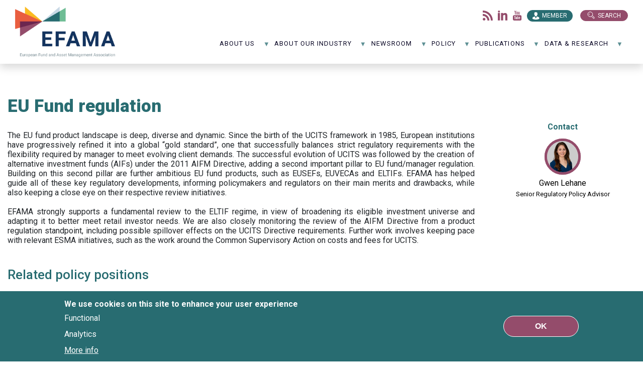

--- FILE ---
content_type: text/html; charset=UTF-8
request_url: https://www.efama.org/index.php/policy/eu-fund-regulation/?news_type=All&field_topic_target_id=All&year=&topic=All&keywords=&page=0%2C3%2C0%2C9
body_size: 149446
content:
<!DOCTYPE html>
<html lang="en" dir="ltr">
<head>
  <meta charset="utf-8" />
<noscript><style>form.antibot * :not(.antibot-message) { display: none !important; }</style>
</noscript><meta name="description" content=" " />
<link rel="canonical" href="https://www.efama.org/index.php/policy/eu-fund-regulation" />
<meta name="Generator" content="Drupal 10 (https://www.drupal.org)" />
<meta name="MobileOptimized" content="width" />
<meta name="HandheldFriendly" content="true" />
<meta name="viewport" content="width=device-width, initial-scale=1.0" />
<style>div#sliding-popup, div#sliding-popup .eu-cookie-withdraw-banner, .eu-cookie-withdraw-tab {background: #0779bf} div#sliding-popup.eu-cookie-withdraw-wrapper { background: transparent; } #sliding-popup h1, #sliding-popup h2, #sliding-popup h3, #sliding-popup p, #sliding-popup label, #sliding-popup div, .eu-cookie-compliance-more-button, .eu-cookie-compliance-secondary-button, .eu-cookie-withdraw-tab { color: #ffffff;} .eu-cookie-withdraw-tab { border-color: #ffffff;}</style>
<link rel="icon" href="/themes/custom/efama_theme/favicon.png" type="image/png" />
<script>window.a2a_config=window.a2a_config||{};a2a_config.callbacks=[];a2a_config.overlays=[];a2a_config.templates={};</script>

    <title>EU Fund regulation | EFAMA</title>
    <link rel="stylesheet" media="all" href="/sites/default/files/css/css_dFMZW71ODIgRnMzbHRoS_fJvf7m2F4Y7eDZyz7xiznI.css?delta=0&amp;language=en&amp;theme=efama_theme&amp;include=[base64]" />
<link rel="stylesheet" media="all" href="//cdn.jsdelivr.net/npm/slick-carousel@1.8.1/slick/slick.css" />
<link rel="stylesheet" media="all" href="//fonts.googleapis.com/css2?family=Roboto+Slab:wght@900&amp;family=Roboto:wght@400;500;700;900&amp;display=swap" />
<link rel="stylesheet" media="all" href="/sites/default/files/css/css_nIYxzLQqfUusUNIt6nDpqXPqh1q4E6HBzGjJKa5cIeo.css?delta=3&amp;language=en&amp;theme=efama_theme&amp;include=[base64]" />

      
        <!-- Global site tag (gtag.js) - Google Analytics -->

        <script async src="https://www.googletagmanager.com/gtag/js?id=G-3DJZWYH1S0"></script>

        <script>

          window.dataLayer = window.dataLayer || [];

          function gtag() {
            dataLayer.push(arguments);
          }

          gtag('js', new Date());


          gtag('config', 'G-3DJZWYH1S0');

        </script>
        </head>
<body>
<a href="#main-content" class="visually-hidden focusable">
  Skip to main content
</a>

  <div class="dialog-off-canvas-main-canvas" data-off-canvas-main-canvas>
    <div class="page">
  


<nav class="navbar navbar-expand-lg justify-content-between navbar-light sticky-top bg-light">
  
                  
  <div class="block block--efama-theme-branding">

  
    

    
  <a href="/index.php/" class="navbar-brand d-flex align-items-center " aria-label="EFAMA">
            <img src="/themes/custom/efama_theme/logo.svg" width="30" height="auto" alt="EFAMA logo" class="mr-2" />

        EFAMA
  </a>


  </div>


          
  <button class="navbar-toggler" type="button" data-toggle="collapse" data-target=".navbar-collapse" aria-controls="navbar-collapse" aria-expanded="false" aria-label="Toggle navigation">
    <span class="navbar-toggler-icon"></span>
  </button>

  <div class="collapse navbar-collapse">
                  <div class="mr-auto">
            
  <div class="block block--followus">

  
            <h2>Follow us: </h2>
        

      
  


  <ul class="nav">
                                                            <li class="nav-item dropdown">
                      <a href="/index.php/content/feed" class="rss nav-link" target="_blank" data-drupal-link-system-path="content/feed">Flux rss</a>
                              </li>
                                                        <li class="nav-item dropdown">
                      <a href="https://www.linkedin.com/company/efama/?viewsAsMember=true" class="linkedin nav-link" target="_blank">LinkedIn</a>
                              </li>
                                                        <li class="nav-item dropdown">
                      <a href="https://www.youtube.com/channel/UCkBFs3_HFySYZZvwuYegIOg" class="youtube nav-link" target="_blank">Youtube</a>
                              </li>
            </ul>

  
  </div>

  <div class="block block--efama-theme-account-menu">

  
            <h2>Member</h2>
        

      
  


  <ul class="nav navbar-nav">
                                          <li class="nav-item dropdown">
                      <a href="/index.php/user/login" class="nav-link" data-drupal-link-system-path="user/login">Log in staff</a>
                              </li>
                                                        <li class="nav-item dropdown">
                      <a href="https://efama.sharepoint.com/" target="_blank" class="nav-link">Log in member</a>
                              </li>
                                                        <li class="nav-item dropdown">
                      <a href="/index.php/request-access" class="nav-link" data-drupal-link-system-path="node/563">Request access</a>
                              </li>
            </ul>

  
  </div>

  <div class="block block--basic block--searchbutton">

  
    

      
            <div class="basic__body">Search</div>
      
  
  </div>

  <div class="views-exposed-form bef-exposed-form block block--search-api" data-drupal-selector="views-exposed-form-search-page-1">

  
    

      <form action="/index.php/search" method="get" id="views-exposed-form-search-page-1" accept-charset="UTF-8">
  <div class="js-form-item form-item js-form-type-textfield form-item-search-api-fulltext js-form-item-search-api-fulltext form-group">
      <label for="edit-search-api-fulltext">Search</label>
          
<input placeholder="Type your search here" data-drupal-selector="edit-search-api-fulltext" type="text" id="edit-search-api-fulltext" name="search_api_fulltext" value="" size="30" maxlength="128" class="form-control" />

        </div>
<div data-drupal-selector="edit-actions" class="form-actions js-form-wrapper form-wrapper" id="edit-actions--7">  <input data-drupal-selector="edit-submit-search" type="submit" id="edit-submit-search" value="apply" class="button js-form-submit form-submit btn btn-primary" />


</div>


</form>

  
  </div>


        </div>
          
                    
  <div class="block block--mainnavigation">

  
    

      
<ul id="superfish-main" class="menu sf-menu sf-main sf-horizontal sf-style-none" role="menu" aria-label="Menu">
  

            
  <li id="main-menu-link-content2da3401c-0e47-40c9-9756-dcc7dd0d2ad4" class="sf-depth-1 menuparent sf-first" role="none">
    
          <a href="/about-efama-0" class="sf-depth-1 menuparent" role="menuitem" aria-haspopup="true" aria-expanded="false">About us</a>
    
    
    
              <ul role="menu">
      
      

  
  <li id="main-menu-link-content17421fde-c2f7-413d-9811-8e0257005579" class="sf-depth-2 sf-no-children sf-first" role="none">
    
          <a href="/about-efama-0" class="sf-depth-2" role="menuitem">About EFAMA</a>
    
    
    
    
      </li>


  
  <li id="main-menu-link-contente79c1472-d531-42f3-827a-eb0c803f364e" class="sf-depth-2 sf-no-children" role="none">
    
          <a href="/about-us/our-mission-role" class="sf-depth-2" role="menuitem">Our mission &amp; role</a>
    
    
    
    
      </li>


  
  <li id="main-menu-link-contentda804b0d-2809-44b0-a831-50c18550c384" class="sf-depth-2 sf-no-children" role="none">
    
          <a href="/about-us/our-board-0" class="sf-depth-2" role="menuitem">Our Board</a>
    
    
    
    
      </li>


  
  <li id="main-menu-link-content3ff3d98f-3a65-4ab4-958f-b6f32ff816e1" class="sf-depth-2 sf-no-children" role="none">
    
          <a href="/about-us/our-committees" class="sf-depth-2" role="menuitem">Our Committees</a>
    
    
    
    
      </li>


  
  <li id="main-menu-link-content1cf37e2e-52db-499a-90c1-337940d8ca0f" class="sf-depth-2 sf-no-children" role="none">
    
          <a href="/about-efama/staff" class="sf-depth-2" role="menuitem">Our team</a>
    
    
    
    
      </li>


  
  <li id="main-menu-link-content5d658416-e652-4f46-9464-b0b1c30b9e41" class="sf-depth-2 sf-no-children" role="none">
    
          <a href="/about-us/our-members" class="sf-depth-2" role="menuitem">Our members</a>
    
    
    
    
      </li>


  
  <li id="main-menu-link-content3babbf5a-7acb-43b6-9411-3399397fafef" class="sf-depth-2 sf-no-children" role="none">
    
          <a href="/about-us/join-efama" class="sf-depth-2" role="menuitem">Join EFAMA</a>
    
    
    
    
      </li>


  
  <li id="main-menu-link-content7df7b6da-974a-4604-8c7a-a77213591b4e" class="sf-depth-2 sf-no-children" role="none">
    
          <a href="/about-us/vacancies" class="sf-depth-2" role="menuitem">Vacancies</a>
    
    
    
    
      </li>


  
  <li id="main-menu-link-contente01492bb-7eab-41c2-8a43-4766b2596192" class="sf-depth-2 sf-no-children" role="none">
    
          <a href="/contact-0" class="sf-depth-2" role="menuitem">Contact</a>
    
    
    
    
      </li>



              </ul>
      
    
    
      </li>


            
  <li id="main-menu-link-contentd0ccff4c-82f2-4d93-891c-5567589652a6" class="sf-depth-1 menuparent" role="none">
    
          <a href="/about-our-industry/role-asset-management" class="sf-depth-1 menuparent" role="menuitem" aria-haspopup="true" aria-expanded="false">About our industry</a>
    
    
    
              <ul role="menu">
      
      

  
  <li id="main-menu-link-content48cad276-2663-4bf6-ab55-199873a0bd10" class="sf-depth-2 sf-no-children sf-first" role="none">
    
          <a href="/about-our-industry/role-asset-management" class="sf-depth-2" role="menuitem">The role of asset management</a>
    
    
    
    
      </li>


  
  <li id="main-menu-link-contentf4c0ff63-e384-42be-b3d4-80418664c3e3" class="sf-depth-2 sf-no-children" role="none">
    
          <a href="/about-our-industry/our-industry-numbers" title="Our industry in numbers" class="sf-depth-2" role="menuitem">Our industry in numbers</a>
    
    
    
    
      </li>


  
  <li id="main-menu-link-content7ad4e212-5d62-4585-ac08-7adfee3e7d91" class="sf-depth-2 sf-no-children sf-last" role="none">
    
          <a href="/about-our-industry/acronyms" class="sf-depth-2" role="menuitem">Acronyms</a>
    
    
    
    
      </li>



              </ul>
      
    
    
      </li>


            
  <li id="main-menu-link-contentf01fe70f-eb5b-4724-906b-ca5fa80297ff" class="sf-depth-1 menuparent" role="none">
    
          <a href="/newsroom/news" class="sf-depth-1 menuparent" role="menuitem" aria-haspopup="true" aria-expanded="false">NewsRoom</a>
    
    
    
              <ul role="menu">
      
      

  
  <li id="main-menu-link-contentf921b53a-3b9a-45e7-98ce-5a17cdebc94d" class="sf-depth-2 sf-no-children sf-first" role="none">
    
          <a href="/events" class="sf-depth-2" role="menuitem">Events</a>
    
    
    
    
      </li>


  
  <li id="main-menu-link-contentfffd137b-848e-4018-bb09-95ef89df6e7f" class="sf-depth-2 sf-no-children" role="none">
    
          <a href="/newsroom/press-releases" class="sf-depth-2" role="menuitem">Press releases</a>
    
    
    
    
      </li>


  
  <li id="main-menu-link-content3133865c-2115-414c-9ebd-00fab17ee103" class="sf-depth-2 sf-no-children" role="none">
    
          <a href="/newsroom/speaking-engagements" title="EFAMA speaking engagements" class="sf-depth-2" role="menuitem">Speaking engagements</a>
    
    
    
    
      </li>


  
  <li id="main-menu-link-content00b2e322-0bb6-45dc-b393-7d449d883280" class="sf-depth-2 sf-no-children" role="none">
    
          <a href="/newsroom/infographics" class="sf-depth-2" role="menuitem">Infographics</a>
    
    
    
    
      </li>


  
  <li id="main-menu-link-content6f0b8247-aeac-403c-b044-6edd2326e036" class="sf-depth-2 sf-no-children" role="none">
    
          <a href="/newsroom/videos-0" class="sf-depth-2" role="menuitem">Videos</a>
    
    
    
    
      </li>



              </ul>
      
    
    
      </li>


            
  <li id="main-menu-link-contentadf02007-5693-44f2-b51a-d77700b7064e" class="active-trail sf-depth-1 menuparent" role="none">
    
          <a href="/policy" class="sf-depth-1 menuparent" role="menuitem" aria-haspopup="true" aria-expanded="false">Policy </a>
    
    
    
              <ul role="menu">
      
      

            
  <li id="main-menu-link-content3ddde9bb-7c5f-4151-af07-572b47b889f1" class="sf-depth-2 menuparent sf-first" role="none">
    
          <a href="/policy/capital-markets" class="sf-depth-2 menuparent" role="menuitem" aria-haspopup="true" aria-expanded="false">Capital markets</a>
    
    
    
              <ul role="menu">
      
      

  
  <li id="main-menu-link-content2a43030e-0539-4eb7-b3cd-a20d72c5503c" class="sf-depth-3 sf-no-children sf-first" role="none">
    
          <a href="/policy/capital-markets/benchmarks" class="sf-depth-3" role="menuitem">Benchmarks</a>
    
    
    
    
      </li>


  
  <li id="main-menu-link-contentc57d305b-51c9-4de2-93d4-14b39b90da46" class="sf-depth-3 sf-no-children" role="none">
    
          <a href="/policy/capital-markets/central-securities-depositories-regulation-csdr" class="sf-depth-3" role="menuitem">CSDR</a>
    
    
    
    
      </li>


  
  <li id="main-menu-link-contentc19f1569-6c09-4934-be09-622cf3d0cb72" class="sf-depth-3 sf-no-children" role="none">
    
          <a href="/policy/capital-markets/european-market-infrastructures-regulation-emir" class="sf-depth-3" role="menuitem">EMIR</a>
    
    
    
    
      </li>


  
  <li id="main-menu-link-content197c2f7d-981b-41f9-aa5a-71bba622fc3c" class="sf-depth-3 sf-no-children" role="none">
    
          <a href="/policy/capital-markets/mifid-mifir" class="sf-depth-3" role="menuitem">MiFID / MiFIR</a>
    
    
    
    
      </li>


  
  <li id="main-menu-link-contentf3d5a654-f8bc-4788-9d4e-4a4351b9c6c0" class="sf-depth-3 sf-no-children" role="none">
    
          <a href="/policy/capital-markets/securities-financing-transactions-regulation-sftr" class="sf-depth-3" role="menuitem">SFTR</a>
    
    
    
    
      </li>


  
  <li id="main-menu-link-content085281e1-6896-412c-9250-51bbb3ccd493" class="sf-depth-3 sf-no-children" role="none">
    
          <a href="/policy/capital-markets/pre-hedging" class="sf-depth-3" role="menuitem">Pre-hedging</a>
    
    
    
    
      </li>


  
  <li id="main-menu-link-contentbb31cfb4-dcbd-403b-91df-0e653c8e3d44" class="sf-depth-3 sf-no-children" role="none">
    
          <a href="/policy/capital-markets/t1-settlement" class="sf-depth-3" role="menuitem">T1 Settlement</a>
    
    
    
    
      </li>



              </ul>
      
    
    
      </li>


  
  <li id="main-menu-link-content227f81e3-106c-4a16-a0a8-c8f6c65e5c17" class="sf-depth-2 sf-no-children" role="none">
    
          <a href="/policy/capital-markets-union" class="sf-depth-2" role="menuitem">Capital Markets Union</a>
    
    
    
    
      </li>


  
  <li id="main-menu-link-content3515486d-2662-4f9d-8937-c22d0bf35015" class="sf-depth-2 sf-no-children" role="none">
    
          <a href="/policy/competitiveness" class="sf-depth-2" role="menuitem">Competitiveness</a>
    
    
    
    
      </li>


  
  <li id="main-menu-link-content9e0c3361-859c-4b4b-856b-d62150ddfccd" class="sf-depth-2 sf-no-children" role="none">
    
          <a href="/policy/data" class="sf-depth-2" role="menuitem">Data</a>
    
    
    
    
      </li>


            
  <li id="main-menu-link-content18f5299a-718b-4f65-a16e-90da98f69ecc" class="sf-depth-2 menuparent" role="none">
    
          <a href="/policy/distribution-client-disclosures" class="sf-depth-2 menuparent" role="menuitem" aria-haspopup="true" aria-expanded="false">Distribution &amp; client disclosures</a>
    
    
    
              <ul role="menu">
      
      

  
  <li id="main-menu-link-contente99f5377-9280-4995-a4b3-ff5ef6953b53" class="sf-depth-3 sf-no-children sf-first" role="none">
    
          <a href="/policy/distribution-client-disclosures/priips" class="sf-depth-3" role="menuitem">PRIIPs</a>
    
    
    
    
      </li>


  
  <li id="main-menu-link-content60ff99ba-4634-4984-805c-3d4edb12ae07" class="sf-depth-3 sf-no-children" role="none">
    
          <a href="/www.efama.org/policy/distribution-client-disclosures/retail-investment" class="sf-depth-3" role="menuitem">Retail Investment</a>
    
    
    
    
      </li>



              </ul>
      
    
    
      </li>


            
  <li id="main-menu-link-content4afd9af0-250a-49c8-8849-5c75ff795163" class="active-trail sf-depth-2 menuparent" role="none">
    
          <a href="/policy/eu-fund-regulation" class="is-active sf-depth-2 menuparent" role="menuitem" aria-haspopup="true" aria-expanded="false">EU fund regulation</a>
    
    
    
              <ul role="menu">
      
      

  
  <li id="main-menu-link-contenteae01e44-99cd-4839-996d-0170a8819287" class="sf-depth-3 sf-no-children sf-first" role="none">
    
          <a href="/policy/eu-fund-regulation/exchange-traded-funds" class="sf-depth-3" role="menuitem">Exchange-traded funds</a>
    
    
    
    
      </li>


  
  <li id="main-menu-link-content21e4840a-e3b7-4cfd-a796-c83f18caa92e" class="sf-depth-3 sf-no-children" role="none">
    
          <a href="/policy/eu-fund-regulation/european-long-term-investment-fund-eltif" class="sf-depth-3" role="menuitem">ELTIF</a>
    
    
    
    
      </li>


  
  <li id="main-menu-link-contentebd2191c-13ea-4eef-b147-cf405ea4e6fd" class="sf-depth-3 sf-no-children" role="none">
    
          <a href="/policy/eu-fund-regulation/money-market-funds" class="sf-depth-3" role="menuitem">Money market funds</a>
    
    
    
    
      </li>


  
  <li id="main-menu-link-contenta6f070de-dfb8-45ec-add5-da388b897913" class="sf-depth-3 sf-no-children sf-last" role="none">
    
          <a href="/policy/eu-fund-regulation/ucits" class="sf-depth-3" role="menuitem">UCITS</a>
    
    
    
    
      </li>



              </ul>
      
    
    
      </li>


  
  <li id="main-menu-link-content16169a07-9b15-44a0-8fb4-18d98beb8575" class="sf-depth-2 sf-no-children" role="none">
    
          <a href="/policy/fund-processing-standardisation" class="sf-depth-2" role="menuitem">Fund processing standardisation</a>
    
    
    
    
      </li>


            
  <li id="main-menu-link-content04c50434-28d0-4936-b213-08761b8975d5" class="sf-depth-2 menuparent" role="none">
    
          <a href="https://www.efama.org/index.php/taxonomy/term/513" class="sf-depth-2 sf-external menuparent" role="menuitem" aria-haspopup="true" aria-expanded="false">Fintech &amp; Digital Regulation</a>
    
    
    
              <ul role="menu">
      
      

  
  <li id="main-menu-link-contentefddfbb6-7c14-42d3-b4b5-9b10267225fb" class="sf-depth-3 sf-no-children sf-first" role="none">
    
          <a href="/policy/fintech-digital-regulation/artificial-intelligence-ai" title="Artificial Intelligence" class="sf-depth-3" role="menuitem">Artificial Intelligence (AI)</a>
    
    
    
    
      </li>


  
  <li id="main-menu-link-content2476cf05-c363-451f-a7d7-fb48562b1496" class="sf-depth-3 sf-no-children sf-last" role="none">
    
          <a href="/policy/fintech-digital-regulation/tokenisation" class="sf-depth-3" role="menuitem">Tokenisation</a>
    
    
    
    
      </li>



              </ul>
      
    
    
      </li>


  
  <li id="main-menu-link-content92d28b6d-8b5a-45b9-9df2-c94f09763bb9" class="sf-depth-2 sf-no-children" role="none">
    
          <a href="/policy/international-agenda" class="sf-depth-2" role="menuitem">International agenda</a>
    
    
    
    
      </li>


  
  <li id="main-menu-link-contentec86ca9d-0794-4f1e-8594-172caab1f988" class="sf-depth-2 sf-no-children" role="none">
    
          <a href="/policy/investor-education" class="sf-depth-2" role="menuitem">Investor education</a>
    
    
    
    
      </li>


            
  <li id="main-menu-link-content68cbd381-dc12-4a9a-b359-27112346b5d3" class="sf-depth-2 menuparent" role="none">
    
          <a href="/policy/management-companies" class="sf-depth-2 menuparent" role="menuitem" aria-haspopup="true" aria-expanded="false">Management companies</a>
    
    
    
              <ul role="menu">
      
      

  
  <li id="main-menu-link-contentd65be36d-eadf-45d1-8641-26b5063ae63c" class="sf-depth-3 sf-no-children sf-first" role="none">
    
          <a href="/policy/management-companies/aifmd" target="_self" class="sf-depth-3" title="AIFMD" role="menuitem">AIFMD</a>
    
    
    
    
      </li>


  
  <li id="main-menu-link-contente4e9079b-c70f-4dbf-beb1-360a240d7b7d" class="sf-depth-3 sf-no-children" role="none">
    
          <a href="/policy/management-companies/anti-money-laundering-aml" class="sf-depth-3" role="menuitem">Anti-money laundering (AML)</a>
    
    
    
    
      </li>


  
  <li id="main-menu-link-contentba4e6272-fba3-44b1-bfde-2131a4e82970" class="sf-depth-3 sf-no-children sf-last" role="none">
    
          <a href="/policy/management-companies/financial-stability" class="sf-depth-3" role="menuitem">Financial stability</a>
    
    
    
    
      </li>



              </ul>
      
    
    
      </li>


  
  <li id="main-menu-link-contentcf90a43e-ed22-4134-9165-51346f43d9a3" class="sf-depth-2 sf-no-children" role="none">
    
          <a href="/policy/operational-resilience" class="sf-depth-2" role="menuitem">Operational resilience</a>
    
    
    
    
      </li>


  
  <li id="main-menu-link-content78d6e459-2f62-4a3c-98d5-761e99be5564" class="sf-depth-2 sf-no-children" role="none">
    
          <a href="/policy/pensions" class="sf-depth-2" role="menuitem">Pensions</a>
    
    
    
    
      </li>


  
  <li id="main-menu-link-content4becb8e1-e774-441b-8519-cbcecadf84dc" class="sf-depth-2 sf-no-children" role="none">
    
          <a href="/policy/stewardship" class="sf-depth-2" role="menuitem">Stewardship</a>
    
    
    
    
      </li>


  
  <li id="main-menu-link-content14ca8923-2a87-4e89-92ab-4aad3942d394" class="sf-depth-2 sf-no-children" role="none">
    
          <a href="/policy/supervision" class="sf-depth-2" role="menuitem">Supervision</a>
    
    
    
    
      </li>


            
  <li id="main-menu-link-content25fa1491-3dd1-4b26-abbe-5aebb6d26f9b" class="sf-depth-2 menuparent" role="none">
    
          <a href="/policy/sustainable-finance" class="sf-depth-2 menuparent" role="menuitem" aria-haspopup="true" aria-expanded="false">Sustainable finance</a>
    
    
    
              <ul role="menu">
      
      

  
  <li id="main-menu-link-content29cf92fc-ea99-4d82-a2b9-15a6dd16dc77" class="sf-depth-3 sf-no-children sf-first" role="none">
    
          <a href="/policy/sustainable-finance/eu-ecolabel-retail-financial-products" class="sf-depth-3" role="menuitem">EU Ecolabel</a>
    
    
    
    
      </li>


  
  <li id="main-menu-link-content564e50b6-690f-4b54-a66f-f03f8e66e317" class="sf-depth-3 sf-no-children" role="none">
    
          <a href="/policy/sustainable-finance/eu-taxonomy-regulation" class="sf-depth-3" role="menuitem">EU Taxonomy Regulation</a>
    
    
    
    
      </li>


  
  <li id="main-menu-link-content04622b40-468f-428b-84ba-279d94e81648" class="sf-depth-3 sf-no-children" role="none">
    
          <a href="/policy/sustainable-finance/sustainability-reporting-csrd" class="sf-depth-3" role="menuitem">Sustainability reporting (NFRD/CSRD)</a>
    
    
    
    
      </li>


  
  <li id="main-menu-link-content112453c9-4443-449c-be6d-7078220ce950" class="sf-depth-3 sf-no-children sf-last" role="none">
    
          <a href="/policy/sustainable-finance/sustainability-related-disclosures-sfdr" class="sf-depth-3" role="menuitem">Sustainability-related disclosures (SFDR)</a>
    
    
    
    
      </li>



              </ul>
      
    
    
      </li>


            
  <li id="main-menu-link-content9389bb40-6135-455b-918a-d946d55cb160" class="sf-depth-2 menuparent" role="none">
    
          <a href="/policy/taxation-accounting" class="sf-depth-2 menuparent" role="menuitem" aria-haspopup="true" aria-expanded="false">Tax &amp; accounting</a>
    
    
    
              <ul role="menu">
      
      

  
  <li id="main-menu-link-content07724feb-dc5e-48a0-bca3-4ca68b6ed412" class="sf-depth-3 sf-no-children sf-first" role="none">
    
          <a href="/policy/tax-accounting/accounting" title="https://www.efama.org/taxonomy/term/509" class="sf-depth-3" role="menuitem">Accounting</a>
    
    
    
    
      </li>


  
  <li id="main-menu-link-contentfe961a26-3c23-44ad-8604-20debce61677" class="sf-depth-3 sf-no-children" role="none">
    
          <a href="/policy/tax-accounting/eu-financial-transaction-tax-ftt" class="sf-depth-3" role="menuitem">EU FTT</a>
    
    
    
    
      </li>


  
  <li id="main-menu-link-content49deeb06-d29c-45af-82e8-b933198d2e52" class="sf-depth-3 sf-no-children" role="none">
    
          <a href="/policy/tax-accounting/vat" class="sf-depth-3" role="menuitem">VAT</a>
    
    
    
    
      </li>


  
  <li id="main-menu-link-content8f6111f8-5a33-43b0-87ed-d3ab0ad8edbd" class="sf-depth-3 sf-no-children sf-last" role="none">
    
          <a href="/policy/tax-accounting/withholding-tax" class="sf-depth-3" role="menuitem">Withholding tax</a>
    
    
    
    
      </li>



              </ul>
      
    
    
      </li>



              </ul>
      
    
    
      </li>


            
  <li id="main-menu-link-content3c22a03f-1056-4559-83c7-027aec698288" class="sf-depth-1 menuparent" role="none">
    
          <a href="/publications" class="sf-depth-1 menuparent" role="menuitem" aria-haspopup="true" aria-expanded="false">Publications</a>
    
    
    
              <ul role="menu">
      
      

  
  <li id="main-menu-link-content22efb172-a43c-430e-b73a-4bfe74522d2c" class="sf-depth-2 sf-no-children sf-first" role="none">
    
          <a href="/publications/3-questions-2" class="sf-depth-2" role="menuitem">3 Questions 2</a>
    
    
    
    
      </li>


  
  <li id="main-menu-link-contentcffbd3e9-13d3-4e4d-b0e9-6193766b30af" class="sf-depth-2 sf-no-children" role="none">
    
          <a href="/publications/annual-review" class="sf-depth-2" role="menuitem">Annual review</a>
    
    
    
    
      </li>


  
  <li id="main-menu-link-content0c163fb6-4f47-44dc-96b0-40ace6032193" class="sf-depth-2 sf-no-children" role="none">
    
          <a href="/publications/asset-management-report" class="sf-depth-2" role="menuitem">Asset management report</a>
    
    
    
    
      </li>


  
  <li id="main-menu-link-contentc1acfe1b-b621-4041-af97-3415744e3bcb" class="sf-depth-2 sf-no-children" role="none">
    
          <a href="/data-research/research/fact-book" class="sf-depth-2" role="menuitem">Fact Book</a>
    
    
    
    
      </li>


  
  <li id="main-menu-link-content1b80ac04-2325-425e-8ad9-eb7f2c61802e" class="sf-depth-2 sf-no-children" role="none">
    
          <a href="/publications/investor-education" class="sf-depth-2" role="menuitem">Investor education</a>
    
    
    
    
      </li>


  
  <li id="main-menu-link-contentf13800c4-f916-41e7-98a5-629e17f53eb8" class="sf-depth-2 sf-no-children" role="none">
    
          <a href="/publications/market-insights" class="sf-depth-2" role="menuitem">Market Insights</a>
    
    
    
    
      </li>


  
  <li id="main-menu-link-content2be853c6-1a11-45c4-b66c-31b3f6000298" class="sf-depth-2 sf-no-children" role="none">
    
          <a href="/publications/viewpoints" class="sf-depth-2" role="menuitem">Viewpoints</a>
    
    
    
    
      </li>


  
  <li id="main-menu-link-contentaa308679-020f-41d6-aa8d-f007f2dccb81" class="sf-depth-2 sf-no-children sf-last" role="none">
    
          <a href="/publications/other-publications" class="sf-depth-2" role="menuitem">Other</a>
    
    
    
    
      </li>



              </ul>
      
    
    
      </li>


            
  <li id="main-menu-link-content29ae475b-47a3-4098-9b42-d403a1c56fd4" class="sf-depth-1 menuparent" role="none">
    
          <a href="/data-research" class="sf-depth-1 menuparent" role="menuitem" aria-haspopup="true" aria-expanded="false">Data &amp; Research</a>
    
    
    
              <ul role="menu">
      
      

  
  <li id="main-menu-link-content319ce27b-e1c3-48f3-883d-2f1e1a528f80" class="sf-depth-2 sf-no-children sf-first" role="none">
    
          <a href="/node/501" class="sf-depth-2" role="menuitem">Data</a>
    
    
    
    
      </li>


            
  <li id="main-menu-link-contentc49d6034-9197-483e-9d91-6a940562e885" class="sf-depth-2 menuparent" role="none">
    
          <a href="/data-research/research" class="sf-depth-2 menuparent" role="menuitem" aria-haspopup="true" aria-expanded="false">Research</a>
    
    
    
              <ul role="menu">
      
      

  
  <li id="main-menu-link-contentda1998f1-a27b-481b-8ddd-4709ab6f7c47" class="sf-depth-3 sf-no-children sf-first" role="none">
    
          <a href="/publications/asset-management-report" class="sf-depth-3" role="menuitem">Asset management report</a>
    
    
    
    
      </li>


  
  <li id="main-menu-link-content10e49b4e-92ef-4497-969e-848d63df5e09" class="sf-depth-3 sf-no-children" role="none">
    
          <a href="/data-research/research/fact-book" class="sf-depth-3" role="menuitem">Fact Book</a>
    
    
    
    
      </li>


  
  <li id="main-menu-link-content247d50d2-dbe7-46a2-a87c-1b1bb574cdd1" class="sf-depth-3 sf-no-children" role="none">
    
          <a href="/publications/market-insights" title="Market Insights" class="sf-depth-3" role="menuitem">Market Insights</a>
    
    
    
    
      </li>


  
  <li id="main-menu-link-content7a7123d6-35c6-474c-89fc-3b446d651936" class="sf-depth-3 sf-no-children" role="none">
    
          <a href="/data-research/research/household-participation-capital-markets" target="_self" class="sf-depth-3" title="Household participation in capital markets - KPI" role="menuitem">Household participation in capital markets</a>
    
    
    
    
      </li>


  
  <li id="main-menu-link-content4d989ff9-aaf1-48e0-bc16-a66573ad168f" class="sf-depth-3 sf-no-children sf-last" role="none">
    
          <a href="/data-research/research/other-research-reports" class="sf-depth-3" role="menuitem">Other</a>
    
    
    
    
      </li>



              </ul>
      
    
    
      </li>


  
  <li id="main-menu-link-content08188b19-23a6-40be-9489-a202f8f6f554" class="sf-depth-2 sf-no-children" role="none">
    
          <a href="/research-workshops" title="Research workshops at EFAMA" class="sf-depth-2" role="menuitem">Research workshops</a>
    
    
    
    
      </li>


  
  <li id="main-menu-link-content86895fa2-143c-4f7e-9667-ef9f6c22f37a" class="sf-depth-2 sf-no-children" role="none">
    
          <a href="/SitePages/EFCF.aspx" class="sf-depth-2" role="menuitem">European Fund Classification</a>
    
    
    
    
      </li>



              </ul>
      
    
    
      </li>


</ul>

  
  </div>


            </div>

  </nav>

  <main class="pt-5 pb-5">
          <header class="page__header mb-3">
        <div class="container">
            <div data-drupal-messages-fallback class="hidden"></div>


        </div>
      </header>
    
          <div class="page__content">
        <div class="container">
            
  <div class="block block--efama-theme-content">

  
    

      <article class="node page page--full">
            <div class="row row-with-contact-column hasrightColumn">
        <div class="col-md-9">
            <h1 class="display-4 no-top-page-header">
<span>EU Fund regulation </span>
</h1>
            
            <div class="page__body"><p>&nbsp;</p>

<p><span><span><span lang="EN-US"><span>The EU fund product landscape is deep, diverse and dynamic. Since the birth of the UCITS framework in 1985, European institutions have progressively refined it into a global “gold standard”, one that successfully balances strict regulatory requirements with the flexibility required by manager to meet evolving client demands. The successful evolution of UCITS was followed by the creation of alternative investment funds (AIFs) under the 2011 AIFM Directive, adding a second important pillar to EU fund/manager regulation. Building on this second pillar are further ambitious EU fund products, such as EUSEFs, EUVECAs and ELTIFs. EFAMA has helped guide all of these key regulatory developments, informing policymakers and regulators on their main merits and drawbacks, while also keeping a close eye on their respective review initiatives.</span></span></span></span></p>

<p>&nbsp;</p>

<p><span><span><span lang="EN-US"><span>EFAMA strongly supports a fundamental review to the ELTIF regime, in view of broadening its eligible investment universe and adapting it to better meet retail investor needs. We are also closely monitoring the review of the AIFM Directive from a product regulation standpoint, including possible spillover effects on the UCITS Directive requirements. Further work involves keeping pace with relevant ESMA initiatives, such as the work around the Common Supervisory Action on costs and fees for UCITS. </span></span></span></span></p></div>
      
      <div class="page__field-view-paragraph">
              <div class="field__item">  <div class="display-filters-0 paragraph paragraph--type--policy-default-views paragraph--view-mode--default">
          <div class="view__field-header">Related policy positions</div><div class="views-element-container"><div class="policy-page view-news_policy_topics js-view-dom-id-6eadf60220e712461d0178bc95912c12b4d7ba603fe6a69a23be2902f1dfa252">
  
  
  

  
  <form class="views-exposed-form bef-exposed-form" data-drupal-selector="views-exposed-form-news-policy-topics-block-2" action="/node/84" method="get" id="views-exposed-form-news-policy-topics-block-2" accept-charset="UTF-8">
  <div class="js-form-item form-item js-form-type-select form-item-topic js-form-item-topic form-group">
      <label for="edit-topic--4">Topic</label>
        <select data-drupal-selector="edit-topic" id="edit-topic--4" name="topic" class="form-select custom-select"><option value="All" selected="selected">- topic -</option><option value="406">AIFMD</option><option value="509">Accounting</option><option value="475">Anti-Money Laundering</option><option value="512">Artificial Intelligence (AI)</option><option value="356">Benchmarks</option><option value="482">Blockchain for taxes</option><option value="452">CSDR</option><option value="450">Capital Markets</option><option value="359">Capital Markets Union</option><option value="458">Competitiveness</option><option value="361">Data</option><option value="455">Distribution ＆ Client Disclosures</option><option value="367">ELTIF</option><option value="453">EMIR</option><option value="429">EU FTT</option><option value="365">EU Fund regulation</option><option value="388">EU Taxonomy</option><option value="386">Ecolabel</option><option value="419">Exchange-traded Funds</option><option value="457">Financial stability</option><option value="513">Fintech &amp; Digital Regulation</option><option value="411">Fund processing standardisation</option><option value="392">International agenda</option><option value="372">Investor Education</option><option value="468">MIFID</option><option value="451">Management Companies</option><option value="418">Money Market Funds</option><option value="456">Operational resilience</option><option value="422">PRIIPs</option><option value="413">Pensions</option><option value="522">Pre-hedging</option><option value="499">Retail Investment</option><option value="454">SFTR</option><option value="488">Statistics</option><option value="360">Stewardship</option><option value="384">Supervision</option><option value="387">Sustainability reporting (CSRD)</option><option value="485">Sustainability-related Disclosures (SFDR)</option><option value="385">Sustainable Finance</option><option value="504">T1 Settlement</option><option value="389">Tax ＆ Accounting</option><option value="521">Tokenisation</option><option value="371">UCITS</option><option value="434">VAT</option><option value="391">Withholding taxes</option></select>
        </div>
<div class="js-form-item form-item js-form-type-select form-item-year js-form-item-year form-group">
      <label for="edit-year--4">year</label>
        <select data-drupal-selector="edit-year" id="edit-year--4" name="year" class="form-select custom-select"><option value="All">- year -</option><option value="2025">2025</option><option value="2024">2024</option><option value="2023">2023</option><option value="2022">2022</option><option value="2021">2021</option><option value="2020">2020</option><option value="2019">2019</option><option value="2018">2018</option><option value="2017">2017</option><option value="2016">2016</option></select>
        </div>
<div class="js-form-item form-item js-form-type-textfield form-item-keywords js-form-item-keywords form-group">
      <label for="edit-keywords--4">Keywords</label>
          
<input title="Search keywords" placeholder="keywords" data-drupal-selector="edit-keywords" type="text" id="edit-keywords--4" name="keywords" value="" size="15" maxlength="128" class="form-control" />

        </div>
<div data-drupal-selector="edit-actions" class="form-actions js-form-wrapper form-wrapper" id="edit-actions--4">  <input data-drupal-selector="edit-submit-news-policy-topics-4" type="submit" id="edit-submit-news-policy-topics--4" value="apply" class="button js-form-submit form-submit btn btn-primary" />


  <input data-drupal-selector="edit-reset-news-policy-topics-3" type="submit" id="edit-reset-news-policy-topics--3" name="reset" value="reset filters" class="button js-form-submit form-submit btn btn-primary" />


</div>


</form>

  

  
<div id="carousel-policy-topics" class="carousel-wrapper" >
    <!-- Indicators -->
    <div class="carousel-content-items">
                    <div>
<article class="main-type-news main-type-topic node node--promoted article article--teaser">
      <div>
      <div class="picture-container">
        
            <div class="article__field-news-type">Policy Position</div>
      
        <a  href="/index.php/newsroom/news/esma-s-consultation-paper-review-methodology-included-guidelines-stress-test" class="no-ajax slide-content"
          hide="true">
        
            <div class="article__field-image">  
<img loading="lazy" src="/sites/default/files/styles/large/public/news/iStock-923485692_0.jpg?h=765c8d18&amp;itok=WhQDTG9_" width="480" height="331" alt="MMFR; MMF;" class="img-fluid" />


</div>
      
        </a>
      </div>
      
      <div class="article__field-topic">
              <div class="field__item">EU Fund regulation</div>
              <div class="field__item">Money Market Funds</div>
          </div>
  
      <div class="field-date"> 02 May 2023 </div>
      <h2>
        <a  href="/index.php/newsroom/news/esma-s-consultation-paper-review-methodology-included-guidelines-stress-test" class="no-ajax slide-content"
          hide="true"
          rel="bookmark">
<span>ESMA’S consultation paper on the review of the methodology included in the guidelines on stress test scenarios under the MMF regulation (MMFR)</span>
</a>
      </h2>
      
            <div class="article__body"><p><span><span>In our <span>response to ESMA on its </span>review of the guidelines on stress-testing parameters for Money Market Funds (MMFs), EFAMA cautions against using overly simplistic assumptions. </span></span></p>

<p>&nbsp;</p></div>
      
      <div class="read-more">
        <a  href="/index.php/newsroom/news/esma-s-consultation-paper-review-methodology-included-guidelines-stress-test" class="no-ajax slide-content" >more</a>
      </div>
    </div>
  </article>
</div>
                    <div>
<article class="main-type-news main-type-topic node node--promoted article article--teaser">
      <div>
      <div class="picture-container">
        
            <div class="article__field-news-type">Policy Position</div>
      
        <a  href="/index.php/newsroom/news/high-level-response-esma-consultation-notifications-cross-border-marketing-and" class="no-ajax slide-content"
          hide="true">
        
            <div class="article__field-image">  
<img loading="lazy" src="/sites/default/files/styles/large/public/news/iStock-905898542_0.jpg?h=5ff412d9&amp;itok=fRNgz2lu" width="480" height="331" alt="Cross-border; Investment funds" class="img-fluid" />


</div>
      
        </a>
      </div>
      
      <div class="article__field-topic">
              <div class="field__item">EU Fund regulation</div>
              <div class="field__item">UCITS</div>
              <div class="field__item">AIFMD</div>
          </div>
  
      <div class="field-date"> 12 September 2022 </div>
      <h2>
        <a  href="/index.php/newsroom/news/high-level-response-esma-consultation-notifications-cross-border-marketing-and" class="no-ajax slide-content"
          hide="true"
          rel="bookmark">
<span>High-level response to ESMA consultation on notifications for cross-border marketing and management of AIFs and UCITS</span>
</a>
      </h2>
      
            <div class="article__body"><p><span><span>EFAMA welcomes the European Securities and Market Authority’s continuous commitment to creating a single market for investment funds, confirmed by the draft regulatory standards currently under consideration. These RTS/ITS would further harmonise information that asset managers should provide to their national competent authorities before marketing or managing an investment fund on a cross-border basis, thus facilitating intra-EU product distribution.</span></span></p>

<p>&nbsp;</p></div>
      
      <div class="read-more">
        <a  href="/index.php/newsroom/news/high-level-response-esma-consultation-notifications-cross-border-marketing-and" class="no-ajax slide-content" >more</a>
      </div>
    </div>
  </article>
</div>
                    <div>
<article class="main-type-news main-type-topic node node--promoted article article--teaser">
      <div>
      <div class="picture-container">
        
            <div class="article__field-news-type">Policy Position</div>
      
        <a  href="/index.php/newsroom/news/efama-reply-ec-targeted-consultation-functioning-money-market-fund-regulation" class="no-ajax slide-content"
          hide="true">
        
            <div class="article__field-image">  
<img loading="lazy" src="/sites/default/files/styles/large/public/news/iStock-1278677378_1.jpg?h=d58bc20c&amp;itok=W-FdvLxZ" width="480" height="331" alt="MMFR" class="img-fluid" />


</div>
      
        </a>
      </div>
      
      <div class="article__field-topic">
              <div class="field__item">EU Fund regulation</div>
              <div class="field__item">Money Market Funds</div>
          </div>
  
      <div class="field-date"> 16 May 2022 </div>
      <h2>
        <a  href="/index.php/newsroom/news/efama-reply-ec-targeted-consultation-functioning-money-market-fund-regulation" class="no-ajax slide-content"
          hide="true"
          rel="bookmark">
<span>EFAMA reply to EC targeted consultation on the functioning of the Money Market Fund Regulation</span>
</a>
      </h2>
      
            <div class="article__body"><p><span><span><span><span><span lang="EN-GB"><span><span>The European Fund and Asset Management Association (EFAMA) has published its response to the European Commission’s targeted consultation on the functioning of the EU Money Market Fund Regulation (MMFR).</span></span></span></span></span></span></span></p>

<p>&nbsp;</p></div>
      
      <div class="read-more">
        <a  href="/index.php/newsroom/news/efama-reply-ec-targeted-consultation-functioning-money-market-fund-regulation" class="no-ajax slide-content" >more</a>
      </div>
    </div>
  </article>
</div>
            </div>
</div>

    
  
  <nav class="" role="navigation" aria-labelledby="pagination-heading">
    <h4 id="pagination-heading" class="visually-hidden">Pagination</h4>
    <ul class="pagination pager__items js-pager__items  justify-content-center">
                                                        <li class="page-item pager__item is-active active">
                                          <a href="?news_type=All&amp;field_topic_target_id=All&amp;year=&amp;topic=All&amp;keywords=&amp;page=0%2C0%2C0%2C9" title="Current page" aria-current="page" class="page-link">
            <span class="visually-hidden">
              Current page
            </span>1</a>
        </li>
              <li class="page-item pager__item">
                                          <a href="?news_type=All&amp;field_topic_target_id=All&amp;year=&amp;topic=All&amp;keywords=&amp;page=0%2C0%2C1%2C9" title="Go to page 2" class="page-link">
            <span class="visually-hidden">
              Page
            </span>2</a>
        </li>
              <li class="page-item pager__item">
                                          <a href="?news_type=All&amp;field_topic_target_id=All&amp;year=&amp;topic=All&amp;keywords=&amp;page=0%2C0%2C2%2C9" title="Go to page 3" class="page-link">
            <span class="visually-hidden">
              Page
            </span>3</a>
        </li>
              <li class="page-item pager__item">
                                          <a href="?news_type=All&amp;field_topic_target_id=All&amp;year=&amp;topic=All&amp;keywords=&amp;page=0%2C0%2C3%2C9" title="Go to page 4" class="page-link">
            <span class="visually-hidden">
              Page
            </span>4</a>
        </li>
              <li class="page-item pager__item">
                                          <a href="?news_type=All&amp;field_topic_target_id=All&amp;year=&amp;topic=All&amp;keywords=&amp;page=0%2C0%2C4%2C9" title="Go to page 5" class="page-link">
            <span class="visually-hidden">
              Page
            </span>5</a>
        </li>
              <li class="page-item pager__item">
                                          <a href="?news_type=All&amp;field_topic_target_id=All&amp;year=&amp;topic=All&amp;keywords=&amp;page=0%2C0%2C5%2C9" title="Go to page 6" class="page-link">
            <span class="visually-hidden">
              Page
            </span>6</a>
        </li>
              <li class="page-item pager__item">
                                          <a href="?news_type=All&amp;field_topic_target_id=All&amp;year=&amp;topic=All&amp;keywords=&amp;page=0%2C0%2C6%2C9" title="Go to page 7" class="page-link">
            <span class="visually-hidden">
              Page
            </span>7</a>
        </li>
              <li class="page-item pager__item">
                                          <a href="?news_type=All&amp;field_topic_target_id=All&amp;year=&amp;topic=All&amp;keywords=&amp;page=0%2C0%2C7%2C9" title="Go to page 8" class="page-link">
            <span class="visually-hidden">
              Page
            </span>8</a>
        </li>
              <li class="page-item pager__item">
                                          <a href="?news_type=All&amp;field_topic_target_id=All&amp;year=&amp;topic=All&amp;keywords=&amp;page=0%2C0%2C8%2C9" title="Go to page 9" class="page-link">
            <span class="visually-hidden">
              Page
            </span>9</a>
        </li>
      

      
                    <li class="page-item pager__item pager__item--ellipsis disabled" role="presentation"><span class="page-link">&hellip;</span></li>
                          <li class="page-item pager__item pager__item--next">
          <a href="?news_type=All&amp;field_topic_target_id=All&amp;year=&amp;topic=All&amp;keywords=&amp;page=0%2C0%2C1%2C9" title="Go to next page" rel="next" class="page-link">
            <span class="visually-hidden">Next page</span>
            <span aria-hidden="true">›</span>
          </a>
        </li>
                          <li class="page-item pager__item pager__item--last">
          <a href="?news_type=All&amp;field_topic_target_id=All&amp;year=&amp;topic=All&amp;keywords=&amp;page=0%2C0%2C9%2C9" title="Go to last page" class="page-link">
            <span class="visually-hidden">Last page</span>
            <span aria-hidden="true">»</span>
          </a>
        </li>
          </ul>
  </nav>


  
  

  
  
</div>
</div>
<div class="view__field-header">Related news</div><div class="views-element-container"><div class="policy-page view-news_policy_topics js-view-dom-id-76d00ab8a938641ebcd66dce5c246d94745f5ef0e9ee356a3a04aebca869c6bc">
  
  
  

  
  <form class="views-exposed-form" data-drupal-selector="views-exposed-form-news-policy-topics-block-1" action="/node/84" method="get" id="views-exposed-form-news-policy-topics-block-1" accept-charset="UTF-8">
  <div class="js-form-item form-item js-form-type-select form-item-news-type js-form-item-news-type form-group">
      <label for="edit-news-type--5">Type</label>
        <select data-drupal-selector="edit-news-type" id="edit-news-type--5" name="news_type" class="form-select custom-select"><option value="All" selected="selected">- type -</option><option value="487">Announcement</option><option value="2">Blog</option><option value="490">Infographic</option><option value="506">Statement</option><option value="517">Viewpoint</option><option value="396">Event</option><option value="1">Press Release</option><option value="3">Publication</option><option value="394">Speech</option><option value="395">Video</option><option value="397">Policy Position</option></select>
        </div>
<div class="js-form-item form-item js-form-type-select form-item-field-topic-target-id js-form-item-field-topic-target-id form-group">
      <label for="edit-field-topic-target-id--2">Choose a topic</label>
        <select data-drupal-selector="edit-field-topic-target-id" id="edit-field-topic-target-id--2" name="field_topic_target_id" class="form-select custom-select"><option value="All" selected="selected">- topic -</option><option value="406">AIFMD</option><option value="509">Accounting</option><option value="475">Anti-Money Laundering</option><option value="512">Artificial Intelligence (AI)</option><option value="356">Benchmarks</option><option value="482">Blockchain for taxes</option><option value="452">CSDR</option><option value="450">Capital Markets</option><option value="359">Capital Markets Union</option><option value="458">Competitiveness</option><option value="361">Data</option><option value="455">Distribution ＆ Client Disclosures</option><option value="367">ELTIF</option><option value="453">EMIR</option><option value="429">EU FTT</option><option value="365">EU Fund regulation</option><option value="388">EU Taxonomy</option><option value="386">Ecolabel</option><option value="419">Exchange-traded Funds</option><option value="457">Financial stability</option><option value="513">Fintech &amp; Digital Regulation</option><option value="411">Fund processing standardisation</option><option value="392">International agenda</option><option value="372">Investor Education</option><option value="468">MIFID</option><option value="451">Management Companies</option><option value="418">Money Market Funds</option><option value="456">Operational resilience</option><option value="422">PRIIPs</option><option value="413">Pensions</option><option value="522">Pre-hedging</option><option value="499">Retail Investment</option><option value="454">SFTR</option><option value="488">Statistics</option><option value="360">Stewardship</option><option value="384">Supervision</option><option value="387">Sustainability reporting (CSRD)</option><option value="485">Sustainability-related Disclosures (SFDR)</option><option value="385">Sustainable Finance</option><option value="504">T1 Settlement</option><option value="389">Tax ＆ Accounting</option><option value="521">Tokenisation</option><option value="371">UCITS</option><option value="434">VAT</option><option value="391">Withholding taxes</option></select>
        </div>
<div class="js-form-item form-item js-form-type-select form-item-year js-form-item-year form-group">
      <label for="edit-year--5">year</label>
        <select data-drupal-selector="edit-year" id="edit-year--5" name="year" class="form-select custom-select"><option value="All">- year -</option><option value="2025">2025</option><option value="2024">2024</option><option value="2023">2023</option><option value="2022">2022</option><option value="2021">2021</option><option value="2020">2020</option><option value="2019">2019</option><option value="2018">2018</option><option value="2017">2017</option><option value="2016">2016</option></select>
        </div>
<div data-drupal-selector="edit-actions" class="form-actions js-form-wrapper form-wrapper" id="edit-actions--5">  <input data-drupal-selector="edit-submit-news-policy-topics-5" type="submit" id="edit-submit-news-policy-topics--5" value="apply" class="button js-form-submit form-submit btn btn-primary" />


</div>


</form>

  

  
<div id="carousel-news" class="carousel-wrapper" >
    <!-- Indicators -->
    <div class="carousel-content-items">
                    <div>
<article class="main-type-news node node--promoted article article--teaser">
      <div>
      <div class="picture-container">
        
            <div class="article__field-news-type">Announcement</div>
      
        <a  href="/index.php/newsroom/news/thank-you-investment-management-forum-sponsors-register-now" class="no-ajax slide-content"
          hide="true">
        
            <div class="article__field-image">  
<img loading="lazy" src="/sites/default/files/styles/large/public/news/Copy%20of%20IMF%20-%20banners%20%2812%29.png?h=72bab130&amp;itok=0rrzr0MV" width="480" height="331" alt="sponsors imf 2021" class="img-fluid" />


</div>
      
        </a>
      </div>
      
      <div class="article__field-topic">
              <div class="field__item">Capital Markets</div>
              <div class="field__item">Capital Markets Union</div>
              <div class="field__item">Competitiveness</div>
              <div class="field__item">EU Fund regulation</div>
              <div class="field__item">International agenda</div>
              <div class="field__item">Investor Education</div>
              <div class="field__item">Management Companies</div>
              <div class="field__item">Sustainable Finance</div>
              <div class="field__item">Tax ＆ Accounting</div>
          </div>
  
      <div class="field-date"> 10 November 2021 </div>
      <h2>
        <a  href="/index.php/newsroom/news/thank-you-investment-management-forum-sponsors-register-now" class="no-ajax slide-content"
          hide="true"
          rel="bookmark">
<span>Thank you to the Investment Management Forum sponsors | Register now!</span>
</a>
      </h2>
      
            <div class="article__body"><p>Register now for our Investment Management Forum next week! High-calibre panels and keynote speakers promise rich, informative and thought-provoking exchanges between European policymakers, investment managers and regulators on<br>
<br>
- the&nbsp;Competitiveness&nbsp;of our industry<br>
- the EU retail&nbsp;investment&nbsp;strategy<br>
- the latest in global standards for&nbsp;sustainability&nbsp;reporting<br>
- challenges and opportunities of alternative investment regulations<br>
- the impact of&nbsp;digitalisation&nbsp;on asset management<br>
- and more...<br>
</p></div>
      
      <div class="read-more">
        <a  href="/index.php/newsroom/news/thank-you-investment-management-forum-sponsors-register-now" class="no-ajax slide-content" >more</a>
      </div>
    </div>
  </article>
</div>
                    <div>
<article class="main-type-news main-type-press main-type-publication node node--promoted article article--teaser">
      <div>
      <div class="picture-container">
        
            <div class="article__field-news-type">Publication</div>
      
        <a  href="/index.php/newsroom/news/fund-managers-retain-only-41-total-cost-paid-retail-investors-efama-market-insights" class="no-ajax slide-content"
          hide="true">
        
            <div class="article__field-image">  
<img loading="lazy" src="/sites/default/files/styles/large/public/news/EFAMA%20Market%20Insights%20%287%29.png?h=8be49002&amp;itok=00iMTpmM" width="480" height="331" alt="market insights 6" class="img-fluid" />


</div>
      
        </a>
      </div>
      
      <div class="article__field-topic">
              <div class="field__item">EU Fund regulation</div>
              <div class="field__item">UCITS</div>
              <div class="field__item">Statistics</div>
          </div>
  
      <div class="field-date"> 16 September 2021 </div>
      <h2>
        <a  href="/index.php/newsroom/news/fund-managers-retain-only-41-total-cost-paid-retail-investors-efama-market-insights" class="no-ajax slide-content"
          hide="true"
          rel="bookmark">
<span>Fund managers retain only 41% of the total cost paid by retail investors | Market Insights | Issue #6</span>
</a>
      </h2>
      
            <div class="article__body"><p><span><span><span><span lang="EN-GB"><span>EFAMA has released its latest Market Insights report titled <em>“</em></span></span><em><span lang="EN-US"><span>Perspective on the costs of UCITS</span></span></em><em><span lang="EN-GB"><span>”.</span></span></em><span lang="EN-GB"><span> The full report breaks down the costs of UCITS, focusing on the fees charged for the different services provided along the investment fund value chain and </span></span><span lang="EN-GB"><span>distinguishing between the <strong>product cost</strong> for which fund managers are directly responsible, and the </span></span></span></span></span></p></div>
      
      <div class="read-more">
        <a  href="/index.php/newsroom/news/fund-managers-retain-only-41-total-cost-paid-retail-investors-efama-market-insights" class="no-ajax slide-content" >more</a>
      </div>
    </div>
  </article>
</div>
                    <div>
<article class="main-type-news main-type-topic node node--promoted article article--teaser">
      <div>
      <div class="picture-container">
        
            <div class="article__field-news-type">Policy Position</div>
      
        <a  href="/index.php/newsroom/news/fsb-consultation-policy-proposals-enhance-money-market-funds-resilience" class="no-ajax slide-content"
          hide="true">
        
            <div class="article__field-image">  
<img loading="lazy" src="/sites/default/files/styles/large/public/news/iStock-1286815175.jpg?h=d4f6be3c&amp;itok=BfVevtHN" width="480" height="331" alt="mmf" class="img-fluid" />


</div>
      
        </a>
      </div>
      
      <div class="article__field-topic">
              <div class="field__item">EU Fund regulation</div>
              <div class="field__item">Money Market Funds</div>
              <div class="field__item">International agenda</div>
          </div>
  
      <div class="field-date"> 19 August 2021 </div>
      <h2>
        <a  href="/index.php/newsroom/news/fsb-consultation-policy-proposals-enhance-money-market-funds-resilience" class="no-ajax slide-content"
          hide="true"
          rel="bookmark">
<span>FSB consultation on policy proposals to enhance Money Market Funds&#039; resilience</span>
</a>
      </h2>
      
            <div class="article__body"><p>While&nbsp;cognisant of the FSB’s strict timelines in view of upcoming G20 summits, these should not come at the&nbsp;expense of a necessary and more informed debate on the causes at the root of last year’s stresses in&nbsp;global short-term funding markets (STFMs) and on ways to remedy these in the future. In fact, the options&nbsp;presented in the consultation report appear hurried and dismissive of critical facts, calling therefore for a&nbsp;deeper engagement with the global financial and investing community at large.&nbsp;</p>

<p>&nbsp;</p></div>
      
      <div class="read-more">
        <a  href="/index.php/newsroom/news/fsb-consultation-policy-proposals-enhance-money-market-funds-resilience" class="no-ajax slide-content" >more</a>
      </div>
    </div>
  </article>
</div>
            </div>
</div>

    
  
  <nav class="" role="navigation" aria-labelledby="pagination-heading">
    <h4 id="pagination-heading" class="visually-hidden">Pagination</h4>
    <ul class="pagination pager__items js-pager__items  justify-content-center">
                    <li class="page-item pager__item pager__item--first">
          <a href="?news_type=All&amp;field_topic_target_id=All&amp;year=&amp;topic=All&amp;keywords=&amp;page=0%2C0%2C0%2C9" title="Go to first page" class="page-link">
            <span class="visually-hidden">First page</span>
            <span aria-hidden="true">«</span>
          </a>
        </li>
                          <li class="page-item pager__item pager__item--previous">
          <a href="?news_type=All&amp;field_topic_target_id=All&amp;year=&amp;topic=All&amp;keywords=&amp;page=0%2C2%2C0%2C9" title="Go to previous page" rel="prev" class="page-link">
            <span class="visually-hidden">Previous page</span>
            <span aria-hidden="true">‹</span>
          </a>
        </li>
                                      <li class="page-item pager__item">
                                          <a href="?news_type=All&amp;field_topic_target_id=All&amp;year=&amp;topic=All&amp;keywords=&amp;page=0%2C0%2C0%2C9" title="Go to page 1" class="page-link">
            <span class="visually-hidden">
              Page
            </span>1</a>
        </li>
              <li class="page-item pager__item">
                                          <a href="?news_type=All&amp;field_topic_target_id=All&amp;year=&amp;topic=All&amp;keywords=&amp;page=0%2C1%2C0%2C9" title="Go to page 2" class="page-link">
            <span class="visually-hidden">
              Page
            </span>2</a>
        </li>
              <li class="page-item pager__item">
                                          <a href="?news_type=All&amp;field_topic_target_id=All&amp;year=&amp;topic=All&amp;keywords=&amp;page=0%2C2%2C0%2C9" title="Go to page 3" class="page-link">
            <span class="visually-hidden">
              Page
            </span>3</a>
        </li>
              <li class="page-item pager__item is-active active">
                                          <a href="?news_type=All&amp;field_topic_target_id=All&amp;year=&amp;topic=All&amp;keywords=&amp;page=0%2C3%2C0%2C9" title="Current page" aria-current="page" class="page-link">
            <span class="visually-hidden">
              Current page
            </span>4</a>
        </li>
              <li class="page-item pager__item">
                                          <a href="?news_type=All&amp;field_topic_target_id=All&amp;year=&amp;topic=All&amp;keywords=&amp;page=0%2C4%2C0%2C9" title="Go to page 5" class="page-link">
            <span class="visually-hidden">
              Page
            </span>5</a>
        </li>
              <li class="page-item pager__item">
                                          <a href="?news_type=All&amp;field_topic_target_id=All&amp;year=&amp;topic=All&amp;keywords=&amp;page=0%2C5%2C0%2C9" title="Go to page 6" class="page-link">
            <span class="visually-hidden">
              Page
            </span>6</a>
        </li>
              <li class="page-item pager__item">
                                          <a href="?news_type=All&amp;field_topic_target_id=All&amp;year=&amp;topic=All&amp;keywords=&amp;page=0%2C6%2C0%2C9" title="Go to page 7" class="page-link">
            <span class="visually-hidden">
              Page
            </span>7</a>
        </li>
              <li class="page-item pager__item">
                                          <a href="?news_type=All&amp;field_topic_target_id=All&amp;year=&amp;topic=All&amp;keywords=&amp;page=0%2C7%2C0%2C9" title="Go to page 8" class="page-link">
            <span class="visually-hidden">
              Page
            </span>8</a>
        </li>
              <li class="page-item pager__item">
                                          <a href="?news_type=All&amp;field_topic_target_id=All&amp;year=&amp;topic=All&amp;keywords=&amp;page=0%2C8%2C0%2C9" title="Go to page 9" class="page-link">
            <span class="visually-hidden">
              Page
            </span>9</a>
        </li>
      

      
                    <li class="page-item pager__item pager__item--ellipsis disabled" role="presentation"><span class="page-link">&hellip;</span></li>
                          <li class="page-item pager__item pager__item--next">
          <a href="?news_type=All&amp;field_topic_target_id=All&amp;year=&amp;topic=All&amp;keywords=&amp;page=0%2C4%2C0%2C9" title="Go to next page" rel="next" class="page-link">
            <span class="visually-hidden">Next page</span>
            <span aria-hidden="true">›</span>
          </a>
        </li>
                          <li class="page-item pager__item pager__item--last">
          <a href="?news_type=All&amp;field_topic_target_id=All&amp;year=&amp;topic=All&amp;keywords=&amp;page=0%2C15%2C0%2C9" title="Go to last page" class="page-link">
            <span class="visually-hidden">Last page</span>
            <span aria-hidden="true">»</span>
          </a>
        </li>
          </ul>
  </nav>


  
  <div class="more-link"><a href="/index.php/newsroom/news?news_type=All&amp;field_topic_target_id=All&amp;year=">all news</a></div>


  
  
</div>
</div>
<div class="view__field-header">Related publications</div><div class="views-element-container"><div class="press-release view-news_policy_topics js-view-dom-id-4a740e71e305d35cf8361017295d47c4b0863f32aa2eabb3ef23d68b64a13d42">
  
  
  

  
  <form class="views-exposed-form bef-exposed-form" data-drupal-selector="views-exposed-form-news-policy-topics-block-4" action="/index.php/newsroom/news/365/%2A" method="get" id="views-exposed-form-news-policy-topics-block-4" accept-charset="UTF-8">
  <div class="js-form-item form-item js-form-type-select form-item-topic js-form-item-topic form-group">
      <label for="edit-topic--6">Topic</label>
        <select data-drupal-selector="edit-topic" id="edit-topic--6" name="topic" class="form-select custom-select"><option value="All" selected="selected">- topic -</option><option value="406">AIFMD</option><option value="509">Accounting</option><option value="475">Anti-Money Laundering</option><option value="512">Artificial Intelligence (AI)</option><option value="356">Benchmarks</option><option value="482">Blockchain for taxes</option><option value="452">CSDR</option><option value="450">Capital Markets</option><option value="359">Capital Markets Union</option><option value="458">Competitiveness</option><option value="361">Data</option><option value="455">Distribution ＆ Client Disclosures</option><option value="367">ELTIF</option><option value="453">EMIR</option><option value="429">EU FTT</option><option value="365">EU Fund regulation</option><option value="388">EU Taxonomy</option><option value="386">Ecolabel</option><option value="419">Exchange-traded Funds</option><option value="457">Financial stability</option><option value="513">Fintech &amp; Digital Regulation</option><option value="411">Fund processing standardisation</option><option value="392">International agenda</option><option value="372">Investor Education</option><option value="468">MIFID</option><option value="451">Management Companies</option><option value="418">Money Market Funds</option><option value="456">Operational resilience</option><option value="422">PRIIPs</option><option value="413">Pensions</option><option value="522">Pre-hedging</option><option value="499">Retail Investment</option><option value="454">SFTR</option><option value="488">Statistics</option><option value="360">Stewardship</option><option value="384">Supervision</option><option value="387">Sustainability reporting (CSRD)</option><option value="485">Sustainability-related Disclosures (SFDR)</option><option value="385">Sustainable Finance</option><option value="504">T1 Settlement</option><option value="389">Tax ＆ Accounting</option><option value="521">Tokenisation</option><option value="371">UCITS</option><option value="434">VAT</option><option value="391">Withholding taxes</option></select>
        </div>
<div class="js-form-item form-item js-form-type-select form-item-year js-form-item-year form-group">
      <label for="edit-year--6">year</label>
        <select data-drupal-selector="edit-year" id="edit-year--6" name="year" class="form-select custom-select"><option value="All">- year -</option><option value="2025">2025</option><option value="2024">2024</option><option value="2023">2023</option><option value="2022">2022</option><option value="2021">2021</option><option value="2020">2020</option><option value="2019">2019</option><option value="2018">2018</option><option value="2017">2017</option><option value="2016">2016</option></select>
        </div>
<div class="js-form-item form-item js-form-type-textfield form-item-keywords js-form-item-keywords form-group">
      <label for="edit-keywords--6">Keywords</label>
          
<input title="Search keywords" placeholder="keywords" data-drupal-selector="edit-keywords" type="text" id="edit-keywords--6" name="keywords" value="" size="15" maxlength="128" class="form-control" />

        </div>
<div data-drupal-selector="edit-actions" class="form-actions js-form-wrapper form-wrapper" id="edit-actions--6">  <input data-drupal-selector="edit-submit-news-policy-topics-6" type="submit" id="edit-submit-news-policy-topics--6" value="apply" class="button js-form-submit form-submit btn btn-primary" />


  <input data-drupal-selector="edit-reset-news-policy-topics-4" type="submit" id="edit-reset-news-policy-topics--4" name="reset" value="reset filters" class="button js-form-submit form-submit btn btn-primary" />


</div>


</form>

  

      <div class="views-row">
<article class="main-type-publication node node--promoted article article--teaser">
      <div>
      <div class="picture-container">
        
            <div class="empty-fields empty-fields__nbsp article__field-news-type">Publication</div>
      
        <a  href="/index.php/newsroom/news/efama-survey-what-can-industry-do-encourage-long-term-savings" class="no-ajax slide-content"
          hide="true">
        
            <div class="article__field-image">  
<img loading="lazy" src="/sites/default/files/styles/large/public/news/neonbrand-y_6rqStQBYQ-unsplash.jpg?itok=GxdoxIva" width="480" height="320" alt="long-term investing" class="img-fluid" />


</div>
      
        </a>
      </div>
      
      <div class="article__field-topic">
              <div class="field__item">EU Fund regulation</div>
              <div class="field__item">ELTIF</div>
              <div class="field__item">Investor Education</div>
              <div class="field__item">Pensions</div>
          </div>
  
      <div class="field-date"> 25 September 2012 </div>
      <h2>
        <a  href="/index.php/newsroom/news/efama-survey-what-can-industry-do-encourage-long-term-savings" class="no-ajax slide-content"
          hide="true"
          rel="bookmark">
<span>EFAMA Survey: What can the industry do to encourage long-term savings</span>
</a>
      </h2>
      
            <div class="article__body"><p><strong>Raising awareness of the benefits of long-term savings to retail investors will help to&nbsp;</strong><strong>rebuild confidence in the European asset management industry,</strong><strong>&nbsp;</strong><strong>according to EFAMA’s member survey.</strong></p>

<p>&nbsp;</p></div>
      
      <div class="read-more">
        <a  href="/index.php/newsroom/news/efama-survey-what-can-industry-do-encourage-long-term-savings" class="no-ajax slide-content" >more</a>
      </div>
    </div>
  </article>
</div>
    <div class="views-row">
<article class="main-type-publication node node--promoted article article--teaser">
      <div>
      <div class="picture-container">
        
            <div class="empty-fields empty-fields__nbsp article__field-news-type">Publication</div>
      
        <a  href="/index.php/newsroom/news/efc-categories-report" class="no-ajax slide-content"
          hide="true">
        
            <div class="article__field-image">  
<img loading="lazy" src="/sites/default/files/styles/large/public/assets/policy_topics/fund-processing-standards_Photo%20by%20Austin%20Distel%20on%20Unsplash%202.jpg?h=73a72a3d&amp;itok=f-3JD8dD" width="480" height="331" alt="EFC Categories Report" class="img-fluid" />


</div>
      
        </a>
      </div>
      
      <div class="article__field-topic">
              <div class="field__item">EU Fund regulation</div>
          </div>
  
      <div class="field-date"> 23 April 2012 </div>
      <h2>
        <a  href="/index.php/newsroom/news/efc-categories-report" class="no-ajax slide-content"
          hide="true"
          rel="bookmark">
<span>EFC Categories Report</span>
</a>
      </h2>
      
            <div class="empty-fields empty-fields__nbsp article__body">&nbsp;</div>
      
      <div class="read-more">
        <a  href="/index.php/newsroom/news/efc-categories-report" class="no-ajax slide-content" >more</a>
      </div>
    </div>
  </article>
</div>
    <div class="views-row">
<article class="main-type-publication node node--promoted article article--teaser">
      <div>
      <div class="picture-container">
        
            <div class="empty-fields empty-fields__nbsp article__field-news-type">Publication</div>
      
        <a  href="/index.php/newsroom/news/fund-fees-europe-ter-report" class="no-ajax slide-content"
          hide="true">
        
            <div class="article__field-image">  
<img loading="lazy" src="/sites/default/files/styles/large/public/news/Tax%20and%20accounting%20Photo%20by%20Scott%20Graham%20on%20Unsplash.jpg?itok=icBb8vlF" width="480" height="320" alt="fund fees" class="img-fluid" />


</div>
      
        </a>
      </div>
      
      <div class="article__field-topic">
              <div class="field__item">Data</div>
              <div class="field__item">EU Fund regulation</div>
          </div>
  
      <div class="field-date"> 04 October 2011 </div>
      <h2>
        <a  href="/index.php/newsroom/news/fund-fees-europe-ter-report" class="no-ajax slide-content"
          hide="true"
          rel="bookmark">
<span>Fund Fees in Europe: TER Report </span>
</a>
      </h2>
      
            <div class="article__body"><p>&nbsp;</p>

<p>A report commissioned by the European Fund and Asset Management Association published on 4 October 2011 aims to give investors greater transparency and understanding of cost breakdown within the Total Expense Ratio ("TER") of European mutual funds.</p></div>
      
      <div class="read-more">
        <a  href="/index.php/newsroom/news/fund-fees-europe-ter-report" class="no-ajax slide-content" >more</a>
      </div>
    </div>
  </article>
</div>

    
  
  <nav class="" role="navigation" aria-labelledby="pagination-heading">
    <h4 id="pagination-heading" class="visually-hidden">Pagination</h4>
    <ul class="pagination pager__items js-pager__items  justify-content-center">
                    <li class="page-item pager__item pager__item--first">
          <a href="?news_type=All&amp;field_topic_target_id=All&amp;year=&amp;topic=All&amp;keywords=&amp;page=0%2C3%2C0%2C0" title="Go to first page" class="page-link">
            <span class="visually-hidden">First page</span>
            <span aria-hidden="true">«</span>
          </a>
        </li>
                          <li class="page-item pager__item pager__item--previous">
          <a href="?news_type=All&amp;field_topic_target_id=All&amp;year=&amp;topic=All&amp;keywords=&amp;page=0%2C3%2C0%2C8" title="Go to previous page" rel="prev" class="page-link">
            <span class="visually-hidden">Previous page</span>
            <span aria-hidden="true">‹</span>
          </a>
        </li>
                          <li class="page-item pager__item pager__item--ellipsis disabled" role="presentation"><span class="page-link">&hellip;</span></li>
                          <li class="page-item pager__item">
                                          <a href="?news_type=All&amp;field_topic_target_id=All&amp;year=&amp;topic=All&amp;keywords=&amp;page=0%2C3%2C0%2C2" title="Go to page 3" class="page-link">
            <span class="visually-hidden">
              Page
            </span>3</a>
        </li>
              <li class="page-item pager__item">
                                          <a href="?news_type=All&amp;field_topic_target_id=All&amp;year=&amp;topic=All&amp;keywords=&amp;page=0%2C3%2C0%2C3" title="Go to page 4" class="page-link">
            <span class="visually-hidden">
              Page
            </span>4</a>
        </li>
              <li class="page-item pager__item">
                                          <a href="?news_type=All&amp;field_topic_target_id=All&amp;year=&amp;topic=All&amp;keywords=&amp;page=0%2C3%2C0%2C4" title="Go to page 5" class="page-link">
            <span class="visually-hidden">
              Page
            </span>5</a>
        </li>
              <li class="page-item pager__item">
                                          <a href="?news_type=All&amp;field_topic_target_id=All&amp;year=&amp;topic=All&amp;keywords=&amp;page=0%2C3%2C0%2C5" title="Go to page 6" class="page-link">
            <span class="visually-hidden">
              Page
            </span>6</a>
        </li>
              <li class="page-item pager__item">
                                          <a href="?news_type=All&amp;field_topic_target_id=All&amp;year=&amp;topic=All&amp;keywords=&amp;page=0%2C3%2C0%2C6" title="Go to page 7" class="page-link">
            <span class="visually-hidden">
              Page
            </span>7</a>
        </li>
              <li class="page-item pager__item">
                                          <a href="?news_type=All&amp;field_topic_target_id=All&amp;year=&amp;topic=All&amp;keywords=&amp;page=0%2C3%2C0%2C7" title="Go to page 8" class="page-link">
            <span class="visually-hidden">
              Page
            </span>8</a>
        </li>
              <li class="page-item pager__item">
                                          <a href="?news_type=All&amp;field_topic_target_id=All&amp;year=&amp;topic=All&amp;keywords=&amp;page=0%2C3%2C0%2C8" title="Go to page 9" class="page-link">
            <span class="visually-hidden">
              Page
            </span>9</a>
        </li>
              <li class="page-item pager__item is-active active">
                                          <a href="?news_type=All&amp;field_topic_target_id=All&amp;year=&amp;topic=All&amp;keywords=&amp;page=0%2C3%2C0%2C9" title="Current page" aria-current="page" class="page-link">
            <span class="visually-hidden">
              Current page
            </span>10</a>
        </li>
              <li class="page-item pager__item">
                                          <a href="?news_type=All&amp;field_topic_target_id=All&amp;year=&amp;topic=All&amp;keywords=&amp;page=0%2C3%2C0%2C10" title="Go to page 11" class="page-link">
            <span class="visually-hidden">
              Page
            </span>11</a>
        </li>
      

      
                                <li class="page-item pager__item pager__item--next">
          <a href="?news_type=All&amp;field_topic_target_id=All&amp;year=&amp;topic=All&amp;keywords=&amp;page=0%2C3%2C0%2C10" title="Go to next page" rel="next" class="page-link">
            <span class="visually-hidden">Next page</span>
            <span aria-hidden="true">›</span>
          </a>
        </li>
                          <li class="page-item pager__item pager__item--last">
          <a href="?news_type=All&amp;field_topic_target_id=All&amp;year=&amp;topic=All&amp;keywords=&amp;page=0%2C3%2C0%2C10" title="Go to last page" class="page-link">
            <span class="visually-hidden">Last page</span>
            <span aria-hidden="true">»</span>
          </a>
        </li>
          </ul>
  </nav>


  
  <div class="more-link"><a href="/index.php/publications?topic=All&amp;keywords=&amp;year=">all publications</a></div>


  
  
</div>
</div>

      </div>
</div>
          </div>
  <span class="a2a_kit a2a_kit_size_20 addtoany_list" data-a2a-url="https://www.efama.org/index.php/policy/eu-fund-regulation" data-a2a-title="EU Fund regulation "><a class="a2a_button_linkedin"><img src="/themes/custom/efama_theme/images/icon-linkedin.svg" border="0" alt="LinkedIn" width="20" height="20"></a><a class="a2a_dd addtoany_share" href="https://www.addtoany.com/share#url=https%3A%2F%2Fwww.efama.org%2Findex.php%2Fpolicy%2Feu-fund-regulation&amp;title=EU%20Fund%20regulation%20"><img src="/themes/custom/efama_theme/images/icon-share.svg" alt="Share"></a></span>

  



        </div>
        <div class="col-md-3 column">
          
      <div class="page__field-right-column">
              <div class="field__item">  <div class="paragraph paragraph--type--contact-container paragraph--view-mode--default">
          
  <div class="contact-container__field-contact-paragraph">
    <div class="field__label font-weight-bold">
      Contact    </div>
        <div class="field__items">
                    <div class="field__item">  <div class="paragraph paragraph--type--contact paragraph--view-mode--default">
          
            <div class="contact__field-contact"><article class="node node--promoted staff-member staff-member--contact">
      <div class="contact-picture">
      <a href="/about-efama/staff/gwen-lehane" rel="bookmark">
    
            <div class="staff-member__field-image">  <a href="/about-efama/staff/gwen-lehane" hreflang="en">
<img loading="lazy" src="/sites/default/files/styles/medium/public/staff/202405_efama_036-edit-gl.jpg?itok=1fY_2d8f" width="220" height="220" alt="" class="img-fluid" />

</a>
</div>
      
      </a>
    </div>
  <div class="contact-name">
        <a href="/about-efama/staff/gwen-lehane" rel="bookmark">
<span>Gwen Lehane</span>
</a>
  </div>
    <div class="contact-function">
      
            <div class="staff-member__field-function">Senior Regulatory Policy Advisor</div>
      
    </div>
  </article>
</div>
      
      </div>
</div>
                </div>
      </div>

      </div>
</div>
          </div>
  
        </div>
      </div>
      </article>

  
  </div>


        </div>
      </div>
      </main>

      <footer class="page__footer">
      <div class="container">
        <div class="d-flex">
            
  <div class="block block--efama-theme-footer">

  
    

      
  


  <ul class="nav">
                                          <li class="nav-item dropdown">
                      <a href="/contact-0" class="nav-link" data-drupal-link-system-path="node/39">contact</a>
                              </li>
                                      <li class="nav-item dropdown">
                      <a href="/about-us/join-efama" class="nav-link" data-drupal-link-system-path="node/164">join EFAMA</a>
                              </li>
                                      <li class="nav-item dropdown">
                      <a href="/sitemap" class="nav-link" data-drupal-link-system-path="sitemap">sitemap</a>
                              </li>
                                      <li class="nav-item dropdown">
                      <a href="/disclaimer" class="nav-link" data-drupal-link-system-path="node/2">disclaimer</a>
                              </li>
                                      <li class="nav-item dropdown">
                      <a href="/privacy-policy" class="nav-link" data-drupal-link-system-path="node/3">privacy</a>
                              </li>
            </ul>

  
  </div>


        </div>
      </div>
    </footer>
        <div class="page__footer_members">
      <div class="container-fluid">
        <div class="d-flex justify-content-md-between align-items-md-center">
            
  <div class="views-element-container block block--members-block">

  
    

      <div><div class="view-members js-view-dom-id-087d64ed571f95f2b07426fb03442bbf574eff9e84c6975419d058a231414457">
  
  
  

      <header>
      <h2><a href="/about-efama/members">Members</a></h2>
    </header>
  
  
  

  
<div id="carousel-members" class="carousel-wrapper" >
    <!-- Indicators -->
    <div class="carousel-content-items">
                    <div><article class="node node--promoted members members--teaser">
              <h1 class="display-4 no-top-page-header"></h1>
        
            <div class="members__field-image">  
<a href="https://www.voeig.at/" class="" target="_blank"><img loading="lazy" src="/sites/default/files/styles/thumbnail/public/logo_member/voeig_logo_100x40mm_cmyk.jpg?itok=g1j_UiOr" width="100" height="39" alt="VOIG Austria" class="img-fluid"></a>


</div>
      
      </article>
</div>
                    <div><article class="node node--promoted members members--teaser">
              <h1 class="display-4 no-top-page-header"></h1>
        
            <div class="members__field-image">  
<a href="https://www.beama.be/" class="" target="_blank"><img loading="lazy" src="/sites/default/files/styles/thumbnail/public/logo_member/BEAMA%20Logo%20vzw-asbl.png?itok=LFRzqfUY" width="100" height="100" alt="BEAMA " class="img-fluid"></a>


</div>
      
      </article>
</div>
                    <div><article class="node node--promoted members members--teaser">
              <h1 class="display-4 no-top-page-header"></h1>
        
            <div class="members__field-image">  
<a href="https://baud.bg/en/" class="" target="_blank"><img loading="lazy" src="/sites/default/files/styles/thumbnail/public/Picture2.png?itok=nVXS0zTZ" width="100" height="40" alt="Logo of the Bulgarian association" class="img-fluid"></a>


</div>
      
      </article>
</div>
                    <div><article class="node node--promoted members members--teaser">
              <h1 class="display-4 no-top-page-header"></h1>
        
            <div class="members__field-image">  
<a href="http://www.hgk.hr/udzu" class="" target="_blank"><img loading="lazy" src="/sites/default/files/styles/thumbnail/public/logo_member/eng-primarni-pozitiv-boja.png?itok=yznT4Xke" width="100" height="100" alt="Croatia association logo" class="img-fluid"></a>


</div>
      
      </article>
</div>
                    <div><article class="node node--promoted members members--teaser">
              <h1 class="display-4 no-top-page-header"></h1>
        
            <div class="members__field-image">  
<a href="http://www.cifacyprus.org/" class="" target="_blank"><img loading="lazy" src="/sites/default/files/styles/thumbnail/public/logo_member/LOGO%20CIFA_jpg.png?itok=You9LTor" width="100" height="72" alt="Logo CIFA" class="img-fluid"></a>


</div>
      
      </article>
</div>
                    <div><article class="node node--promoted members members--teaser">
              <h1 class="display-4 no-top-page-header"></h1>
        
            <div class="members__field-image">  
<a href="https://www.akatcr.cz" class="" target="_blank"><img loading="lazy" src="/sites/default/files/styles/thumbnail/public/logo_member/akat%20cr_ENG_P.jpg?itok=lj3oMTsU" width="100" height="42" alt="AKAT" class="img-fluid"></a>


</div>
      
      </article>
</div>
                    <div><article class="node node--promoted members members--teaser">
              <h1 class="display-4 no-top-page-header"></h1>
        
            <div class="members__field-image">  
<a href="https://finansdanmark.dk/en/" class="" target="_blank"><img loading="lazy" src="/sites/default/files/styles/thumbnail/public/logo_member/fd_en.png?itok=TZewF3cA" width="55" height="100" alt="Finance Denmark logo in English" class="img-fluid"></a>


</div>
      
      </article>
</div>
                    <div><article class="node node--promoted members members--teaser">
              <h1 class="display-4 no-top-page-header"></h1>
        
            <div class="members__field-image">  
<a href="https://www.finanssiala.fi/en/contact-information/" class="" target="_blank"><img loading="lazy" src="/sites/default/files/styles/thumbnail/public/logo_member/FA_FinanceFinland_Logo_300dpi.jpg?itok=ecGoUubn" width="100" height="34" alt="Finance Finland" class="img-fluid"></a>


</div>
      
      </article>
</div>
                    <div><article class="node node--promoted members members--teaser">
              <h1 class="display-4 no-top-page-header"></h1>
        
            <div class="members__field-image">  
<a href="https://www.afg.asso.fr/" target="_blank" class=""><img loading="lazy" src="/sites/default/files/styles/thumbnail/public/logo_member/AFG_LOGOTYPE_RVB_V2.png?itok=z4WrQNMI" width="100" height="41" alt="AFG" class="img-fluid"></a>


</div>
      
      </article>
</div>
                    <div><article class="node node--promoted members members--teaser">
              <h1 class="display-4 no-top-page-header"></h1>
        
            <div class="members__field-image">  
<a href="https://www.bvi.de" class="" target="_blank"><img loading="lazy" src="/sites/default/files/styles/thumbnail/public/logo_member/BVI_Bundesverband_Investment_und_Asset_Management_Logo.svg.png?itok=Qug2KwNK" width="100" height="36" alt="BVI logo" class="img-fluid"></a>


</div>
      
      </article>
</div>
                    <div><article class="node node--promoted members members--teaser">
              <h1 class="display-4 no-top-page-header"></h1>
        
            <div class="members__field-image">  
<a href="http://www.ethe.org.gr/" class="" target="_blank"><img loading="lazy" src="/sites/default/files/styles/thumbnail/public/logo_member/ethe-logo-main-002.png?itok=HH9QRWvX" width="100" height="47" alt="Hellenic Fund and Asset Management Association" class="img-fluid"></a>


</div>
      
      </article>
</div>
                    <div><article class="node node--promoted members members--teaser">
              <h1 class="display-4 no-top-page-header"></h1>
        
            <div class="members__field-image">  
<a href="https://www.bamosz.hu/" class="" target="_blank"><img loading="lazy" src="/sites/default/files/styles/thumbnail/public/logo_member/Hungary_bamoszlogo_cmyk.jpg?itok=wSNkj0mT" width="100" height="60" alt="BAMOSZ" class="img-fluid"></a>


</div>
      
      </article>
</div>
                    <div><article class="node node--promoted members members--teaser">
              <h1 class="display-4 no-top-page-header"></h1>
        
            <div class="members__field-image">  
<a href="https://www.irishfunds.ie/" class="" target="_blank"><img loading="lazy" src="/sites/default/files/styles/thumbnail/public/logo_member/IF%20logo.jpg?itok=OailxcBL" width="100" height="48" alt="Irish funds" class="img-fluid"></a>


</div>
      
      </article>
</div>
                    <div><article class="node node--promoted members members--teaser">
              <h1 class="display-4 no-top-page-header"></h1>
        
            <div class="members__field-image">  
<a href="https://www.assogestioni.it/" class="" target="_blank"><img loading="lazy" src="/sites/default/files/styles/thumbnail/public/logo_member/ASSOGESTIONI_pms.jpg?itok=m8sW4Dfo" width="100" height="23" alt="Assogestioni" class="img-fluid"></a>


</div>
      
      </article>
</div>
                    <div><article class="node node--promoted members members--teaser">
              <h1 class="display-4 no-top-page-header"></h1>
        
            <div class="members__field-image">  
<a href="https://lafv.li/DE/Home/Dash" class="" target="_blank"><img loading="lazy" src="/sites/default/files/styles/thumbnail/public/logo_member/lafv-logo-compact.png?itok=H7y7xnBU" width="100" height="44" alt="LAFV Liechtensteinischer Anlagefondsverband" class="img-fluid"></a>


</div>
      
      </article>
</div>
                    <div><article class="node node--promoted members members--teaser">
              <h1 class="display-4 no-top-page-header"></h1>
        
            <div class="members__field-image">  
<a href="https://www.alfi.lu/" class="" target="_blank"><img loading="lazy" src="/sites/default/files/styles/thumbnail/public/ALFI_logo_new_color.png?itok=fuvt1876" width="100" height="38" alt="ALFI LOGO NEW" class="img-fluid"></a>


</div>
      
      </article>
</div>
                    <div><article class="node node--promoted members members--teaser">
              <h1 class="display-4 no-top-page-header"></h1>
        
            <div class="members__field-image">  
<a href="https://masa.mt/" class="" target="_blank"><img loading="lazy" src="/sites/default/files/styles/thumbnail/public/logo_member/MASA.png?itok=HbwPVpMD" width="100" height="76" alt="malta logo" class="img-fluid"></a>


</div>
      
      </article>
</div>
                    <div><article class="node node--promoted members members--teaser">
              <h1 class="display-4 no-top-page-header"></h1>
        
            <div class="members__field-image">  
<a href="https://www.dufas.nl/" class="" target="_blank"><img loading="lazy" src="/sites/default/files/styles/thumbnail/public/logo_member/Logo%20DUFAS%20RGB.png?itok=DoUSdozD" width="100" height="18" alt="DUFAS netherlands" class="img-fluid"></a>


</div>
      
      </article>
</div>
                    <div><article class="node node--promoted members members--teaser">
              <h1 class="display-4 no-top-page-header"></h1>
        
            <div class="members__field-image">  
<a href="https://www.vff.no/" class="" target="_blank"><img loading="lazy" src="/sites/default/files/styles/thumbnail/public/logo_member/Logo-farge-vertikal.jpg?itok=B83E3SSX" width="75" height="100" alt="VFF logo" class="img-fluid"></a>


</div>
      
      </article>
</div>
                    <div><article class="node node--promoted members members--teaser">
              <h1 class="display-4 no-top-page-header"></h1>
        
            <div class="members__field-image">  
<a href="https://www.izfa.pl/" class="" target="_blank"><img loading="lazy" src="/sites/default/files/styles/thumbnail/public/logo_member/izfa_logo_rgb.png?itok=q48FQaCz" width="100" height="45" alt="IZFA" class="img-fluid"></a>


</div>
      
      </article>
</div>
                    <div><article class="node node--promoted members members--teaser">
              <h1 class="display-4 no-top-page-header"></h1>
        
            <div class="members__field-image">  
<a href="http://www.apfipp.pt/index.aspx?MenuCode=bottomHomePage" class="" target="_blank"><img loading="lazy" src="/sites/default/files/styles/thumbnail/public/logo_member/APFIPP_png.png?itok=So8RzZDD" width="100" height="56" alt="APFIPP logo" class="img-fluid"></a>


</div>
      
      </article>
</div>
                    <div><article class="node node--promoted members members--teaser">
              <h1 class="display-4 no-top-page-header"></h1>
        
            <div class="members__field-image">  
<a href="http://www.aaf.ro/" class="" target="_blank"><img loading="lazy" src="/sites/default/files/styles/thumbnail/public/logo_member/logo-aaf-150.png?itok=7Vz6dAl1" width="100" height="22" alt="Romania association has a new logo" class="img-fluid"></a>


</div>
      
      </article>
</div>
                    <div><article class="node node--promoted members members--teaser">
              <h1 class="display-4 no-top-page-header"></h1>
        
            <div class="members__field-image">  
<a href="https://www.ass.sk/" class="" target="_blank"><img loading="lazy" src="/sites/default/files/styles/thumbnail/public/logo_member/Slovakia_SASS.jpg?itok=qHjjdIjV" width="100" height="29" alt="SASS logo" class="img-fluid"></a>


</div>
      
      </article>
</div>
                    <div><article class="node node--promoted members members--teaser">
              <h1 class="display-4 no-top-page-header"></h1>
        
            <div class="members__field-image">  
<a href="https://www.zdu-giz.si/" class="" target="_blank"><img loading="lazy" src="/sites/default/files/styles/thumbnail/public/logo_member/Slovenia_ZDU_Q.jpg?itok=ORisbnP1" width="100" height="29" alt="ZDU Slovenia" class="img-fluid"></a>


</div>
      
      </article>
</div>
                    <div><article class="node node--promoted members members--teaser">
              <h1 class="display-4 no-top-page-header"></h1>
        
            <div class="members__field-image">  
<a href="http://www.inverco.es/" class="" target="_blank"><img loading="lazy" src="/sites/default/files/styles/thumbnail/public/logo_member/Spain_logotipo%20inverco_2.jpg?itok=9FngH3--" width="100" height="64" alt="inverco" class="img-fluid"></a>


</div>
      
      </article>
</div>
                    <div><article class="node node--promoted members members--teaser">
              <h1 class="display-4 no-top-page-header"></h1>
        
            <div class="members__field-image">  
<a href="https://www.fondbolagen.se/" class="" target="_blank"><img loading="lazy" src="/sites/default/files/styles/thumbnail/public/logo_member/FB_logo_cmyk.jpg?itok=Lpr5mr1H" width="100" height="21" alt="Sweden logo" class="img-fluid"></a>


</div>
      
      </article>
</div>
                    <div><article class="node node--promoted members members--teaser">
              <h1 class="display-4 no-top-page-header"></h1>
        
            <div class="members__field-image">  
<a href="https://www.am-switzerland.ch/en" class="" target="_blank"><img loading="lazy" src="/sites/default/files/styles/thumbnail/public/news/amas-logo.jpg?itok=TZvkk7zD" width="100" height="27" alt="Switzerland logo" class="img-fluid"></a>


</div>
      
      </article>
</div>
                    <div><article class="node node--promoted members members--teaser">
              <h1 class="display-4 no-top-page-header"></h1>
        
            <div class="members__field-image">  
<a href="http://tkyd.org.tr/" class="" target="_blank"><img loading="lazy" src="/sites/default/files/styles/thumbnail/public/logo_member/Turkey_tkyd_Logo_eng.jpg?itok=G-HLAK8G" width="100" height="45" alt="TKYD logo" class="img-fluid"></a>


</div>
      
      </article>
</div>
                    <div><article class="node node--promoted members members--teaser">
              <h1 class="display-4 no-top-page-header"></h1>
        
            <div class="members__field-image">  
<a href="https://www.theia.org/" class="" target="_blank"><img loading="lazy" src="/sites/default/files/styles/thumbnail/public/logo_member/IA_Master%20logo_CMYK%20Coated.jpg?itok=OPOSfl6F" width="100" height="49" alt="" class="img-fluid"></a>


</div>
      
      </article>
</div>
                    <div><article class="node node--promoted members members--teaser">
              <h1 class="display-4 no-top-page-header"></h1>
        
            <div class="members__field-image">  
<a href="https://www.abrdn.com/" class="" target="_blank"><img loading="lazy" src="/sites/default/files/styles/thumbnail/public/logo_member/aberdeen-logo_.png?itok=kCsiDZrQ" width="100" height="18" alt="" class="img-fluid"></a>


</div>
      
      </article>
</div>
                    <div><article class="node node--promoted members members--teaser">
              <h1 class="display-4 no-top-page-header"></h1>
        
            <div class="members__field-image">  
<a href="https://www.alliancebernstein.com/corporate/management-company.htm" class="" target="_blank"><img loading="lazy" src="/sites/default/files/styles/thumbnail/public/logo_member/AB_allianceBernstein.jpg?itok=yKOPoI1e" width="100" height="100" alt="" class="img-fluid"></a>


</div>
      
      </article>
</div>
                    <div><article class="node node--promoted members members--teaser">
              <h1 class="display-4 no-top-page-header"></h1>
        
            <div class="members__field-image">  
<a href="https://www.allianzgi.com/" class="" target="_blank"><img loading="lazy" src="/sites/default/files/styles/thumbnail/public/logo_member/AZ_GI_RGB_pos_boxed.jpg?itok=VCn1gz8o" width="100" height="37" alt="Allianz logo" class="img-fluid"></a>


</div>
      
      </article>
</div>
                    <div><article class="node node--promoted members members--teaser">
              <h1 class="display-4 no-top-page-header"></h1>
        
            <div class="members__field-image">  
<a href="https://www.amundi.com/" class="" target="_blank"><img loading="lazy" src="/sites/default/files/styles/thumbnail/public/logo_member/Amundi_compact.jpg?itok=aZZra2Rz" width="100" height="53" alt="" class="img-fluid"></a>


</div>
      
      </article>
</div>
                    <div><article class="node node--promoted members members--teaser">
              <h1 class="display-4 no-top-page-header"></h1>
        
            <div class="members__field-image">  
<a href="https://www.avivainvestors.com/en-be/" class="" target="_blank"><img loading="lazy" src="/sites/default/files/styles/thumbnail/public/logo_member/Aviva_Investors_CMYK_Sec.jpg?itok=MWLSdsXg" width="100" height="40" alt="" class="img-fluid"></a>


</div>
      
      </article>
</div>
                    <div><article class="node node--promoted members members--teaser">
              <h1 class="display-4 no-top-page-header"></h1>
        
            <div class="members__field-image">  
<a href="https://www.axa-im.com/" class="" target="_blank"><img loading="lazy" src="/sites/default/files/styles/thumbnail/public/logo_member/AXAIM2018-LOGO-SOLID-CMYK.jpg?itok=_QpGQLMa" width="100" height="43" alt="AXA Logo" class="img-fluid"></a>


</div>
      
      </article>
</div>
                    <div><article class="node node--promoted members members--teaser">
              <h1 class="display-4 no-top-page-header"></h1>
        
            <div class="members__field-image">  
<a href="https://www.bailliegifford.com/" class="" target="_blank"><img loading="lazy" src="/sites/default/files/styles/thumbnail/public/logo_member/BG%20LOGO%20Black%20Ill.jpg?itok=qTZ33LFN" width="100" height="39" alt="Baillie Gifford logo" class="img-fluid"></a>


</div>
      
      </article>
</div>
                    <div><article class="node node--promoted members members--teaser">
              <h1 class="display-4 no-top-page-header"></h1>
        
            <div class="members__field-image">  
<a href="https://www.bcv.ch/" class="" target="_blank"><img loading="lazy" src="/sites/default/files/styles/thumbnail/public/logo_member/BCV_LOGO.jpg?itok=_s6PsvJ_" width="100" height="37" alt="BCV" class="img-fluid"></a>


</div>
      
      </article>
</div>
                    <div><article class="node node--promoted members members--teaser">
              <h1 class="display-4 no-top-page-header"></h1>
        
            <div class="members__field-image">  
<a href="https://www.edmond-de-rothschild.com/fr/groupe/presentation" class="" target="_blank"><img loading="lazy" src="/sites/default/files/styles/thumbnail/public/logo_member/EDR%20Logo.jpg?itok=25uxy2E7" width="100" height="28" alt="Edmond de rothschild" class="img-fluid"></a>


</div>
      
      </article>
</div>
                    <div><article class="node node--promoted members members--teaser">
              <h1 class="display-4 no-top-page-header"></h1>
        
            <div class="members__field-image">  
<a href="https://www.bbva.com/en/" class="" target="_blank"><img loading="lazy" src="/sites/default/files/styles/thumbnail/public/logo_member/BBVA%20Asset%20Management.png?itok=wgk30iOn" width="100" height="28" alt="BBVA logo" class="img-fluid"></a>


</div>
      
      </article>
</div>
                    <div><article class="node node--promoted members members--teaser">
              <h1 class="display-4 no-top-page-header"></h1>
        
            <div class="members__field-image">  
<a href="https://www.blackrock.com/uk" class="" target="_blank"><img loading="lazy" src="/sites/default/files/styles/thumbnail/public/logo_member/BlackRock-R_k_rgb_lrg.jpg?itok=N11J4KJN" width="100" height="37" alt="Blackrock logo" class="img-fluid"></a>


</div>
      
      </article>
</div>
                    <div><article class="node node--promoted members members--teaser">
              <h1 class="display-4 no-top-page-header"></h1>
        
            <div class="members__field-image">  
<a href="https://www.bnpparibas-ip.com/" class="" target="_blank"><img loading="lazy" src="/sites/default/files/styles/thumbnail/public/logo_member/bnp_Asset%20Management.jpg?itok=vVynKgeW" width="100" height="27" alt="BNP Paribas logo" class="img-fluid"></a>


</div>
      
      </article>
</div>
                    <div><article class="node node--promoted members members--teaser">
              <h1 class="display-4 no-top-page-header"></h1>
        
            <div class="members__field-image">  
<a href="https://www.CaixaBankAssetManagement.com" class="" target="_blank"><img loading="lazy" src="/sites/default/files/styles/thumbnail/public/logo_member/CaixaBank%20AM.png?itok=qj58WOEn" width="100" height="63" alt="" class="img-fluid"></a>


</div>
      
      </article>
</div>
                    <div><article class="node node--promoted members members--teaser">
              <h1 class="display-4 no-top-page-header"></h1>
        
            <div class="members__field-image">  
<a href="https://www.candriam.com/" class="" target="_blank"><img loading="lazy" src="/sites/default/files/styles/thumbnail/public/logo_member/nyl_candriam_logo_color_rgb.jpg?itok=cNi2wsIG" width="100" height="33" alt="Candriam" class="img-fluid"></a>


</div>
      
      </article>
</div>
                    <div><article class="node node--promoted members members--teaser">
              <h1 class="display-4 no-top-page-header"></h1>
        
            <div class="members__field-image">  
<a href="https://www.capitalgroup.com/be/fr/" class="" target="_blank"><img loading="lazy" src="/sites/default/files/styles/thumbnail/public/logo_member/CG%20Horiz%20Logo%20for%20Registration.jpg?itok=fpFcZLzr" width="100" height="49" alt="Capital Group logo" class="img-fluid"></a>


</div>
      
      </article>
</div>
                    <div><article class="node node--promoted members members--teaser">
              <h1 class="display-4 no-top-page-header"></h1>
        
            <div class="members__field-image">  
<a href="https://www.columbiathreadneedle.com/en/" class="" target="_blank"><img loading="lazy" src="/sites/default/files/styles/thumbnail/public/logo_member/COL_TN_LOGO_CMYK_300dpi.jpg?itok=apuncIv-" width="100" height="34" alt="Columbia threadneedle logo" class="img-fluid"></a>


</div>
      
      </article>
</div>
                    <div><article class="node node--promoted members members--teaser">
              <h1 class="display-4 no-top-page-header"></h1>
        
            <div class="members__field-image">  
<a href="https://www.dpamfunds.com/cms/sites/degroofpetercam/home.html?type=investor" class="" target="_blank"><img loading="lazy" src="/sites/default/files/styles/thumbnail/public/logo_member/Logo%20DPAM.png?itok=qH2fsmZt" width="100" height="43" alt="" class="img-fluid"></a>


</div>
      
      </article>
</div>
                    <div><article class="node node--promoted members members--teaser">
              <h1 class="display-4 no-top-page-header"></h1>
        
            <div class="members__field-image">  
<a href="https://www.deka.de/deka-gruppe" class="" target="_blank"><img loading="lazy" src="/sites/default/files/styles/thumbnail/public/logo_member/Deka_CMYK.jpg?itok=HwQd5UID" width="100" height="48" alt="DEKA bank" class="img-fluid"></a>


</div>
      
      </article>
</div>
                    <div><article class="node node--promoted members members--teaser">
              <h1 class="display-4 no-top-page-header"></h1>
        
            <div class="members__field-image">  
<a href="https://www.dws.com/en-be/" class="" target="_blank"><img loading="lazy" src="/sites/default/files/styles/thumbnail/public/logo_member/DWS_logo.jpg?itok=AR-_VAeY" width="100" height="44" alt="Dws logo" class="img-fluid"></a>


</div>
      
      </article>
</div>
                    <div><article class="node node--promoted members members--teaser">
              <h1 class="display-4 no-top-page-header"></h1>
        
            <div class="members__field-image">  
<a href="https://www.eurizoncapital.com/pages/home.aspx" class="" target="_blank"><img loading="lazy" src="/sites/default/files/styles/thumbnail/public/logo_member/Eurizon%20Asset%20Management%20CMYK.jpg?itok=rJ_QA_t7" width="100" height="31" alt="Eurizon logo" class="img-fluid"></a>


</div>
      
      </article>
</div>
                    <div><article class="node node--promoted members members--teaser">
              <h1 class="display-4 no-top-page-header"></h1>
        
            <div class="members__field-image">  
<a href="https://www.federatedhermes.com/" target="_blank" class=""><img loading="lazy" src="/sites/default/files/styles/thumbnail/public/logo_member/FHI_Lockup_2C_RGB_24p0_NR.png?itok=BxX3zb8Q" width="100" height="25" alt="Federated logo" class="img-fluid"></a>


</div>
      
      </article>
</div>
                    <div><article class="node node--promoted members members--teaser">
              <h1 class="display-4 no-top-page-header"></h1>
        
            <div class="members__field-image">  
<a href="https://www.fidelityinternational.com/" class="" target="_blank"><img loading="lazy" src="/sites/default/files/styles/thumbnail/public/logo_member/fidelity_international_cmyk_fc.jpg?itok=CQd6TafA" width="100" height="31" alt="Fidelity international " class="img-fluid"></a>


</div>
      
      </article>
</div>
                    <div><article class="node node--promoted members members--teaser">
              <h1 class="display-4 no-top-page-header"></h1>
        
            <div class="members__field-image">  
<a href="https://www.franklintempleton.lu/" class="" target="_blank"><img loading="lazy" src="/sites/default/files/styles/thumbnail/public/logo_member/FTI_pos_0114.jpg?itok=nVOPAX57" width="100" height="48" alt="Franklin logo" class="img-fluid"></a>


</div>
      
      </article>
</div>
                    <div><article class="node node--promoted members members--teaser">
              <h1 class="display-4 no-top-page-header"></h1>
        
            <div class="members__field-image">  
<a href="https://www.generali-investments.com/" class="" target="_blank"><img loading="lazy" src="/sites/default/files/styles/thumbnail/public/logo_member/GI_Logo_horizontal.jpg?itok=nv58W2f_" width="100" height="22" alt="generali logo" class="img-fluid"></a>


</div>
      
      </article>
</div>
                    <div><article class="node node--promoted members members--teaser">
              <h1 class="display-4 no-top-page-header"></h1>
        
            <div class="members__field-image">  
<a href="https://www.groupama-am.com/en/" class="" target="_blank"><img loading="lazy" src="/sites/default/files/styles/thumbnail/public/logo_member/Groupama_Asset-Man_RVB.jpg?itok=rAo56oVW" width="100" height="40" alt="Groupama logo" class="img-fluid"></a>


</div>
      
      </article>
</div>
                    <div><article class="node node--promoted members members--teaser">
              <h1 class="display-4 no-top-page-header"></h1>
        
            <div class="members__field-image">  
<a href="https://www.assetmanagement.hsbc.be/en" class="" target="_blank"><img loading="lazy" src="/sites/default/files/styles/thumbnail/public/logo_member/HSBC_MASTERBRAND_GLOBAL_ASSET_MANAGEMENT_RGB.jpg?itok=jWTGTGu3" width="100" height="49" alt="HSBC logo" class="img-fluid"></a>


</div>
      
      </article>
</div>
                    <div><article class="node node--promoted members members--teaser">
              <h1 class="display-4 no-top-page-header"></h1>
        
            <div class="members__field-image">  
<a href="https://www.insightinvestment.com/continental-europe-and-ireland/be/" class="" target="_blank"><img loading="lazy" src="/sites/default/files/styles/thumbnail/public/logo_member/insight%20investment.png?itok=UD0JhpM7" width="100" height="80" alt="insight investment" class="img-fluid"></a>


</div>
      
      </article>
</div>
                    <div><article class="node node--promoted members members--teaser">
              <h1 class="display-4 no-top-page-header"></h1>
        
            <div class="members__field-image">  
<a href="https://www.invesco.com/corporate" class="" target="_blank"><img loading="lazy" src="/sites/default/files/styles/thumbnail/public/logo_member/invesco_stacked_.jpg?itok=RPqvkQux" width="100" height="85" alt="invesco logo" class="img-fluid"></a>


</div>
      
      </article>
</div>
                    <div><article class="node node--promoted members members--teaser">
              <h1 class="display-4 no-top-page-header"></h1>
        
            <div class="members__field-image">  
<a href="https://www.janushenderson.com/en-be/advisor/" class="" target="_blank"><img loading="lazy" src="/sites/default/files/styles/thumbnail/public/logo_member/JanusHenderson_Logo_RGB_JHI_POS.PNG?itok=D9SIP4Bl" width="100" height="33" alt="Janus henderson logo" class="img-fluid"></a>


</div>
      
      </article>
</div>
                    <div><article class="node node--promoted members members--teaser">
              <h1 class="display-4 no-top-page-header"></h1>
        
            <div class="members__field-image">  
<a href="https://www.jpmorgan.com/" class="" target="_blank"><img loading="lazy" src="/sites/default/files/styles/thumbnail/public/logo_member/jpm_asset_mgmt_final%20copy.jpg?itok=0Gfz8enx" width="100" height="33" alt="JP Morgan asset management logo" class="img-fluid"></a>


</div>
      
      </article>
</div>
                    <div><article class="node node--promoted members members--teaser">
              <h1 class="display-4 no-top-page-header"></h1>
        
            <div class="members__field-image">  
<a href="https://www.jupiteram.com/" class="" target="_blank"><img loading="lazy" src="/sites/default/files/styles/thumbnail/public/logo_member/JUPITER.jpg?itok=VM3E8_8L" width="100" height="42" alt="Jupiter logo" class="img-fluid"></a>


</div>
      
      </article>
</div>
                    <div><article class="node node--promoted members members--teaser">
              <h1 class="display-4 no-top-page-header"></h1>
        
            <div class="members__field-image">  
<a href="https://www.kbc.com/nl/no-menu/bedrijfsgegevens-kbc-asset-management-nv.html" class="" target="_blank"><img loading="lazy" src="/sites/default/files/styles/thumbnail/public/logo_member/KBC_AssetManagement.png?itok=aYWRMpGU" width="100" height="65" alt="KBC asset management logo" class="img-fluid"></a>


</div>
      
      </article>
</div>
                    <div><article class="node node--promoted members members--teaser">
              <h1 class="display-4 no-top-page-header"></h1>
        
            <div class="members__field-image">  
<a href="https://www.lombardodier.com/home.html" class="" target="_blank"><img loading="lazy" src="/sites/default/files/styles/thumbnail/public/logo_member/Lombard%20Odier_Generic%20CMYK.JPG?itok=862Ohtal" width="100" height="31" alt="Lombard odier logo" class="img-fluid"></a>


</div>
      
      </article>
</div>
                    <div><article class="node node--promoted members members--teaser">
              <h1 class="display-4 no-top-page-header"></h1>
        
            <div class="members__field-image">  
<a href="https://www.mandg.com/" class="" target="_blank"><img loading="lazy" src="/sites/default/files/styles/thumbnail/public/logo_member/mandg-plc-logo.png?itok=UuvbC0V4" width="100" height="100" alt="" class="img-fluid"></a>


</div>
      
      </article>
</div>
                    <div><article class="node node--promoted members members--teaser">
              <h1 class="display-4 no-top-page-header"></h1>
        
            <div class="members__field-image">  
<a href="https://www.manulifeim.com/institutional/uk/en/contact-us" class="" target="_blank"><img loading="lazy" src="/sites/default/files/styles/thumbnail/public/logo_member/Manulife%20Investment%20Management.png?itok=W8zoxjrb" width="100" height="35" alt="manulife" class="img-fluid"></a>


</div>
      
      </article>
</div>
                    <div><article class="node node--promoted members members--teaser">
              <h1 class="display-4 no-top-page-header"></h1>
        
            <div class="members__field-image">  
<a href="https://www.mfs.com/role-gate.html" class="" target="_blank"><img loading="lazy" src="/sites/default/files/styles/thumbnail/public/logo_member/MFS_logo_959_487_cy.png?itok=rE8QgTsz" width="100" height="51" alt="MFS logo" class="img-fluid"></a>


</div>
      
      </article>
</div>
                    <div><article class="node node--promoted members members--teaser">
              <h1 class="display-4 no-top-page-header"></h1>
        
            <div class="members__field-image">  
<a href="https://www.mirova.com/en" class="" target="_blank"><img loading="lazy" src="/sites/default/files/styles/thumbnail/public/logo_member/getattachmentthumbnail.jpg?itok=ZncIEA8g" width="100" height="53" alt="Mirova" class="img-fluid"></a>


</div>
      
      </article>
</div>
                    <div><article class="node node--promoted members members--teaser">
              <h1 class="display-4 no-top-page-header"></h1>
        
            <div class="members__field-image">  
<a href="https://www.natixis.com/natixis/en/home-j_6.html" target="_blank" class=""><img loading="lazy" src="/sites/default/files/styles/thumbnail/public/logo_member/Natixis%20Investment%20Managers.jpg?itok=qJe24MIf" width="100" height="26" alt="Natixis logo" class="img-fluid"></a>


</div>
      
      </article>
</div>
                    <div><article class="node node--promoted members members--teaser">
              <h1 class="display-4 no-top-page-header"></h1>
        
            <div class="members__field-image">  
<a href="https://www.nb.com/" class="" target="_blank"><img loading="lazy" src="/sites/default/files/styles/thumbnail/public/logo_member/NB_Logo_LRG_BLACK.png?itok=M-3nEsy7" width="100" height="16" alt="" class="img-fluid"></a>


</div>
      
      </article>
</div>
                    <div><article class="node node--promoted members members--teaser">
              <h1 class="display-4 no-top-page-header"></h1>
        
            <div class="members__field-image">  
<a href="https://ninetyone.com/en/international/" class="" target="_blank"><img loading="lazy" src="/sites/default/files/styles/thumbnail/public/logo_member/Warm-Yellowwood_smallest%20format_HEXlogo_91.jpg?itok=wV-AMF8E" width="100" height="41" alt="ninety one logo" class="img-fluid"></a>


</div>
      
      </article>
</div>
                    <div><article class="node node--promoted members members--teaser">
              <h1 class="display-4 no-top-page-header"></h1>
        
            <div class="members__field-image">  
<a href="https://www.nordea.com/en/" class="" target="_blank"><img loading="lazy" src="/sites/default/files/styles/thumbnail/public/logo_member/Nordea_L3_AM_B4_RGB.png?itok=0ZUQft1p" width="100" height="52" alt="Nordea logo" class="img-fluid"></a>


</div>
      
      </article>
</div>
                    <div><article class="node node--promoted members members--teaser">
              <h1 class="display-4 no-top-page-header"></h1>
        
            <div class="members__field-image">  
<a href="https://www.pgim.com/overview" class="" target="_blank"><img loading="lazy" src="/sites/default/files/styles/thumbnail/public/PGIM_Navy.jpg?itok=DO9iYkJx" width="100" height="30" alt="PGIM" class="img-fluid"></a>


</div>
      
      </article>
</div>
                    <div><article class="node node--promoted members members--teaser">
              <h1 class="display-4 no-top-page-header"></h1>
        
            <div class="members__field-image">  
<a href="https://am.pictet" class="" target="_blank"><img loading="lazy" src="/sites/default/files/styles/thumbnail/public/logo_member/PAM%202015%20-%20Logo%20Color%20-%20EPS%20CMYK.jpg?itok=xotoqF3c" width="100" height="71" alt="pictet logo" class="img-fluid"></a>


</div>
      
      </article>
</div>
                    <div><article class="node node--promoted members members--teaser">
              <h1 class="display-4 no-top-page-header"></h1>
        
            <div class="members__field-image">  
<a href="https://www.pimco.com/en-us/?showSplash=1" class="" target="_blank"><img loading="lazy" src="/sites/default/files/styles/thumbnail/public/logo_member/PIMCO-Logo-500px.jpg?itok=FUQ27OGk" width="100" height="23" alt="Pimco logo" class="img-fluid"></a>


</div>
      
      </article>
</div>
                    <div><article class="node node--promoted members members--teaser">
              <h1 class="display-4 no-top-page-header"></h1>
        
            <div class="members__field-image">  
<a href="https://www.robeco.nl/" class="" target="_blank"><img loading="lazy" src="/sites/default/files/styles/thumbnail/public/logo_member/Robeco_logo_discr_CMYK_U.JPG?itok=HznV1Lgo" width="100" height="29" alt="Robeco logo" class="img-fluid"></a>


</div>
      
      </article>
</div>
                    <div><article class="node node--promoted members members--teaser">
              <h1 class="display-4 no-top-page-header"></h1>
        
            <div class="members__field-image">  
<a href="https://www.santander.com/en/home" class="" target="_blank"><img loading="lazy" src="/sites/default/files/styles/thumbnail/public/logo_member/Santander.jpg?itok=c0JYifMJ" width="100" height="40" alt="Santander logo" class="img-fluid"></a>


</div>
      
      </article>
</div>
                    <div><article class="node node--promoted members members--teaser">
              <h1 class="display-4 no-top-page-header"></h1>
        
            <div class="members__field-image">  
<a href="https://www.schroders.com/" class="" target="_blank"><img loading="lazy" src="/sites/default/files/styles/thumbnail/public/logo_member/Schroders_Logo.jpg?itok=P9pBh0Zt" width="100" height="34" alt="schroders logo" class="img-fluid"></a>


</div>
      
      </article>
</div>
                    <div><article class="node node--promoted members members--teaser">
              <h1 class="display-4 no-top-page-header"></h1>
        
            <div class="members__field-image">  
<a href="https://www.statestreet.com/home.html" class="" target="_blank"><img loading="lazy" src="/sites/default/files/styles/thumbnail/public/logo_member/ssga_black_print_r.jpg?itok=tkGkbgl8" width="100" height="47" alt="State street global advisors logo" class="img-fluid"></a>


</div>
      
      </article>
</div>
                    <div><article class="node node--promoted members members--teaser">
              <h1 class="display-4 no-top-page-header"></h1>
        
            <div class="members__field-image">  
<a href="https://www.troweprice.com/corporate/us/en/home.html" class="" target="_blank"><img loading="lazy" src="/sites/default/files/styles/thumbnail/public/logo_member/TRowe%20Price.JPG?itok=d_U8TRiw" width="100" height="17" alt="T rowe price logo" class="img-fluid"></a>


</div>
      
      </article>
</div>
                    <div><article class="node node--promoted members members--teaser">
              <h1 class="display-4 no-top-page-header"></h1>
        
            <div class="members__field-image">  
<a href="https://www.ubs.com/global/en.html" class="" target="_blank"><img loading="lazy" src="/sites/default/files/styles/thumbnail/public/logo_member/ubs_semibold_4c.jpg?itok=2rZxm6Tc" width="100" height="36" alt="UBS logo" class="img-fluid"></a>


</div>
      
      </article>
</div>
                    <div><article class="node node--promoted members members--teaser">
              <h1 class="display-4 no-top-page-header"></h1>
        
            <div class="members__field-image">  
<a href="https://www.union-investment.de/startseite" class="" target="_blank"><img loading="lazy" src="/sites/default/files/styles/thumbnail/public/logo_member/UI_RGB_CO.jpg?itok=SV4q42ly" width="100" height="29" alt="UI logo" class="img-fluid"></a>


</div>
      
      </article>
</div>
                    <div><article class="node node--promoted members members--teaser">
              <h1 class="display-4 no-top-page-header"></h1>
        
            <div class="members__field-image">  
<a href="https://investor.vanguard.com/corporate-portal/" class="" target="_blank"><img loading="lazy" src="/sites/default/files/styles/thumbnail/public/vanguard.png?itok=q_50vFRS" width="100" height="32" alt="" class="img-fluid"></a>


</div>
      
      </article>
</div>
                    <div><article class="node node--promoted members members--teaser">
              <h1 class="display-4 no-top-page-header"></h1>
        
            <div class="members__field-image">  
<a href="https://vauban-ip.com/" class="" target="_blank"><img loading="lazy" src="/sites/default/files/styles/thumbnail/public/logo_member/Vauban_logo%20%28003%29.png?itok=h78rwAb0" width="100" height="29" alt="" class="img-fluid"></a>


</div>
      
      </article>
</div>
                    <div><article class="node node--promoted members members--teaser">
              <h1 class="display-4 no-top-page-header"></h1>
        
            <div class="members__field-image">  
<a href="https://www.allenovery.com/en-gb/global" class="" target="_blank"><img loading="lazy" src="/sites/default/files/styles/thumbnail/public/logo_member/Allen_and_Overy.svg_.png?itok=satqQka_" width="100" height="7" alt="Allen Overy" class="img-fluid"></a>


</div>
      
      </article>
</div>
                    <div><article class="node node--promoted members members--teaser">
              <h1 class="display-4 no-top-page-header"></h1>
        
            <div class="members__field-image">  
<a href="https://allfunds.com/" class="" target="_blank"><img loading="lazy" src="/sites/default/files/styles/thumbnail/public/logo_member/AF_VP_Positiva.jpg?itok=hKL0H74r" width="100" height="55" alt="" class="img-fluid"></a>


</div>
      
      </article>
</div>
                    <div><article class="node node--promoted members members--teaser">
              <h1 class="display-4 no-top-page-header"></h1>
        
            <div class="members__field-image">  
<a href="https://www.arendt.com/" class="" target="_blank"><img loading="lazy" src="/sites/default/files/styles/thumbnail/public/logo_member/Logo_Arendt_Orange_CMJN.jpg?itok=d7J5QKBS" width="100" height="61" alt="arendt logo" class="img-fluid"></a>


</div>
      
      </article>
</div>
                    <div><article class="node node--promoted members members--teaser">
              <h1 class="display-4 no-top-page-header"></h1>
        
            <div class="members__field-image">  
<a href="https://group.bnpparibas/" class="" target="_blank"><img loading="lazy" src="/sites/default/files/styles/thumbnail/public/logo_member/bnp%20paripas%20securities.png?itok=5pWuxY-R" width="100" height="25" alt="bnp securities services" class="img-fluid"></a>


</div>
      
      </article>
</div>
                    <div><article class="node node--promoted members members--teaser">
              <h1 class="display-4 no-top-page-header"></h1>
        
            <div class="members__field-image">  
<a href="https://broadridge.com" class="" target="_blank"><img loading="lazy" src="/sites/default/files/styles/thumbnail/public/logo_member/br-logo-rgb-blue.png?itok=J0SOwldX" width="100" height="36" alt="" class="img-fluid"></a>


</div>
      
      </article>
</div>
                    <div><article class="node node--promoted members members--teaser">
              <h1 class="display-4 no-top-page-header"></h1>
        
            <div class="members__field-image">  
<a href="https://www.caceis.com/" class="" target="_blank"><img loading="lazy" src="/sites/default/files/styles/thumbnail/public/logo_member/Logo_CACEIS_is_2coul.jpg?itok=EpNQ5xdF" width="100" height="33" alt="caceis " class="img-fluid"></a>


</div>
      
      </article>
</div>
                    <div><article class="node node--promoted members members--teaser">
              <h1 class="display-4 no-top-page-header"></h1>
        
            <div class="members__field-image">  
<a href="https://www.carnegroup.com/" class="" target="_blank"><img loading="lazy" src="/sites/default/files/styles/thumbnail/public/logo_member/Carne%20Logo_RGB_Dark%20Grey%20Feb%2022.png?itok=DUSbGS1-" width="100" height="42" alt="Carne logo FEB 2022" class="img-fluid"></a>


</div>
      
      </article>
</div>
                    <div><article class="node node--promoted members members--teaser">
              <h1 class="display-4 no-top-page-header"></h1>
        
            <div class="members__field-image">  
<a href="https://www.cliffordchance.com/home.html" class="" target="_blank"><img loading="lazy" src="/sites/default/files/styles/thumbnail/public/logo_member/Clifford_Chance_logo.svg-1024x283.png?itok=saK8Wn8s" width="100" height="28" alt="Clifford chance logo" class="img-fluid"></a>


</div>
      
      </article>
</div>
                    <div><article class="node node--promoted members members--teaser">
              <h1 class="display-4 no-top-page-header"></h1>
        
            <div class="members__field-image">  
<a href="https://www.debrauw.com/" class="" target="_blank"><img loading="lazy" src="/sites/default/files/styles/thumbnail/public/logo_member/DBBW~mac1_colour.jpg?itok=_0kEHEgW" width="100" height="35" alt="De Brauw Blackstone Westbroek logo" class="img-fluid"></a>


</div>
      
      </article>
</div>
                    <div><article class="node node--promoted members members--teaser">
              <h1 class="display-4 no-top-page-header"></h1>
        
            <div class="members__field-image">  
<a href="https://www.dechert.com/" class="" target="_blank"><img loading="lazy" src="/sites/default/files/styles/thumbnail/public/logo_member/Dechert_LLP_Dark_Blue_RGB.JPG?itok=F-Cvrg_Z" width="100" height="34" alt="dechert logo" class="img-fluid"></a>


</div>
      
      </article>
</div>
                    <div><article class="node node--promoted members members--teaser">
              <h1 class="display-4 no-top-page-header"></h1>
        
            <div class="members__field-image">  
<a href="https://www2.deloitte.com/lu/en.html" class="" target="_blank"><img loading="lazy" src="/sites/default/files/styles/thumbnail/public/logo_member/Deloitte.JPG?itok=imTtXSFt" width="100" height="41" alt="deloitte logo" class="img-fluid"></a>


</div>
      
      </article>
</div>
                    <div><article class="node node--promoted members members--teaser">
              <h1 class="display-4 no-top-page-header"></h1>
        
            <div class="members__field-image">  
<a href="https://www.elvingerhoss.lu/" class="" target="_blank"><img loading="lazy" src="/sites/default/files/styles/thumbnail/public/logo_member/ehp_logo_noir.png?itok=ShQD_U5G" width="100" height="33" alt="" class="img-fluid"></a>


</div>
      
      </article>
</div>
                    <div><article class="node node--promoted members members--teaser">
              <h1 class="display-4 no-top-page-header"></h1>
        
            <div class="members__field-image">  
<a href="https://www.ey.com/en_lu" class="" target="_blank"><img loading="lazy" src="/sites/default/files/styles/thumbnail/public/logo_member/EY_Logo_Beam_Tag_Horizontal_C_CMYK_EN.JPG?itok=HCrV3L-1" width="100" height="48" alt="EY logo" class="img-fluid"></a>


</div>
      
      </article>
</div>
                    <div><article class="node node--promoted members members--teaser">
              <h1 class="display-4 no-top-page-header"></h1>
        
            <div class="members__field-image">  
<a href="https://www.euroclear.com/en.html" class="" target="_blank"><img loading="lazy" src="/sites/default/files/styles/thumbnail/public/logo_member/1200px-Euroclear_logo.svg_.png?itok=EKPtddef" width="100" height="89" alt="Euroclear" class="img-fluid"></a>


</div>
      
      </article>
</div>
                    <div><article class="node node--promoted members members--teaser">
              <h1 class="display-4 no-top-page-header"></h1>
        
            <div class="members__field-image">  
<a href="https://www.faegredrinker.com/en/" class="" target="_blank"><img loading="lazy" src="/sites/default/files/styles/thumbnail/public/logo_member/logo-faegre-drinker.png?itok=gnyQcT9c" width="100" height="43" alt="" class="img-fluid"></a>


</div>
      
      </article>
</div>
                    <div><article class="node node--promoted members members--teaser">
              <h1 class="display-4 no-top-page-header"></h1>
        
            <div class="members__field-image">  
<a href="https://www.fifs.ch/en" class="" target="_blank"><img loading="lazy" src="/sites/default/files/styles/thumbnail/public/logo_member/fs_logo_LTD_gross.jpg?itok=nLunWvzL" width="100" height="32" alt="FIFS logo" class="img-fluid"></a>


</div>
      
      </article>
</div>
                    <div><article class="node node--promoted members members--teaser">
              <h1 class="display-4 no-top-page-header"></h1>
        
            <div class="members__field-image">  
<a href="https://www.janestreet.com/" class="" target="_blank"><img loading="lazy" src="/sites/default/files/styles/thumbnail/public/logo_member/Jane%20Street%20logo_horizontal.png?itok=L9nSVFAG" width="100" height="28" alt="" class="img-fluid"></a>


</div>
      
      </article>
</div>
                    <div><article class="node node--promoted members members--teaser">
              <h1 class="display-4 no-top-page-header"></h1>
        
            <div class="members__field-image">  
<a href="https://www.klgates.com/" class="" target="_blank"><img loading="lazy" src="/sites/default/files/styles/thumbnail/public/logo_member/KandLGates_logo_Boxed_Gray_RGB.jpg?itok=z7GL4dmg" width="100" height="24" alt="K&amp;L gates logo" class="img-fluid"></a>


</div>
      
      </article>
</div>
                    <div><article class="node node--promoted members members--teaser">
              <h1 class="display-4 no-top-page-header"></h1>
        
            <div class="members__field-image">  
<a href="https://www.kneip.com/" class="" target="_blank"><img loading="lazy" src="/sites/default/files/styles/thumbnail/public/logo_member/KNEIP_-logo_CMYK.PNG?itok=7OhJ1Sj9" width="100" height="27" alt="kneip " class="img-fluid"></a>


</div>
      
      </article>
</div>
                    <div><article class="node node--promoted members members--teaser">
              <h1 class="display-4 no-top-page-header"></h1>
        
            <div class="members__field-image">  
<a href="https://home.kpmg/xx/en/home.html" class="" target="_blank"><img loading="lazy" src="/sites/default/files/styles/thumbnail/public/logo_member/KPMG_NoCP_CMYK_Euro_282.jpg?itok=HTi034PE" width="100" height="74" alt="kpmg logo" class="img-fluid"></a>


</div>
      
      </article>
</div>
                    <div><article class="node node--promoted members members--teaser">
              <h1 class="display-4 no-top-page-header"></h1>
        
            <div class="members__field-image">  
<a href="https://www.linklaters.com/" class="" target="_blank"><img loading="lazy" src="/sites/default/files/styles/thumbnail/public/logo_member/Logo_Colour.jpg?itok=zAariaYd" width="100" height="16" alt="linklaters" class="img-fluid"></a>


</div>
      
      </article>
</div>
                    <div><article class="node node--promoted members members--teaser">
              <h1 class="display-4 no-top-page-header"></h1>
        
            <div class="members__field-image">  
<a href="https://www.mckinsey.com/" class="" target="_blank"><img loading="lazy" src="/sites/default/files/styles/thumbnail/public/logo_member/McK_logotype_pos_spot.jpg?itok=LaoYVps9" width="100" height="13" alt="McKinsey Company logo" class="img-fluid"></a>


</div>
      
      </article>
</div>
                    <div><article class="node node--promoted members members--teaser">
              <h1 class="display-4 no-top-page-header"></h1>
        
            <div class="members__field-image">  
<a href="https://www.ogier.com/" class="" target="_blank"><img loading="lazy" src="/sites/default/files/styles/thumbnail/public/logo_member/Ogier%20Logo_CMYK_COLOUR_v1.jpg?itok=chEocVRi" width="100" height="40" alt="" class="img-fluid"></a>


</div>
      
      </article>
</div>
                    <div><article class="node node--promoted members members--teaser">
              <h1 class="display-4 no-top-page-header"></h1>
        
            <div class="members__field-image">  
<a href="https://www.pwc.lu/" class="" target="_blank"><img loading="lazy" src="/sites/default/files/styles/thumbnail/public/logo_member/getattachmentthumbnail.png?itok=N8iHxGl5" width="100" height="64" alt="" class="img-fluid"></a>


</div>
      
      </article>
</div>
                    <div><article class="node node--promoted members members--teaser">
              <h1 class="display-4 no-top-page-header"></h1>
        
            <div class="members__field-image">  
<a href="https://www.simmons-simmons.com/" class="" target="_blank"><img loading="lazy" src="/sites/default/files/styles/thumbnail/public/logo_member/Simmons%20Wordmark%20RGB%20Coral%20%281%29.png?itok=Fv3V9Oja" width="100" height="51" alt="Simmons &amp; Simmons" class="img-fluid"></a>


</div>
      
      </article>
</div>
                    <div><article class="node node--promoted members members--teaser">
              <h1 class="display-4 no-top-page-header"></h1>
        
            <div class="members__field-image">  
<a href="https://sig.com/" class="" target="_blank"><img loading="lazy" src="/sites/default/files/styles/thumbnail/public/logo_member/susquehanna_logo_blue_.png?itok=mjCeXPwp" width="100" height="16" alt="" class="img-fluid"></a>


</div>
      
      </article>
</div>
                    <div><article class="node node--promoted members members--teaser">
              <h1 class="display-4 no-top-page-header"></h1>
        
            <div class="members__field-image">  
<a href="https://www.waystone.com/" class="" target="_blank"><img loading="lazy" src="/sites/default/files/styles/thumbnail/public/logo_member/Waystone.png?itok=51F5tS4-" width="100" height="31" alt="waystone" class="img-fluid"></a>


</div>
      
      </article>
</div>
            </div>
</div>

    

  
  

  
  
</div>
</div>

  
  </div>


        </div>
      </div>
    </div>
  
    <div id="close-article">X close</div>
</div>

  </div>


<script type="application/json" data-drupal-selector="drupal-settings-json">{"path":{"baseUrl":"\/index.php\/","pathPrefix":"","currentPath":"node\/84","currentPathIsAdmin":false,"isFront":false,"currentLanguage":"en","currentQuery":{"field_topic_target_id":"All","keywords":"","news_type":"All","page":"0,3,0,9","topic":"All","year":""}},"pluralDelimiter":"\u0003","suppressDeprecationErrors":true,"ajaxPageState":{"libraries":"[base64]","theme":"efama_theme","theme_token":null},"ajaxTrustedUrl":{"\/index.php\/newsroom\/news\/365\/%2A":true,"\/node\/84":true,"\/index.php\/search":true},"eu_cookie_compliance":{"cookie_policy_version":"1.0.0","popup_enabled":true,"popup_agreed_enabled":false,"popup_hide_agreed":false,"popup_clicking_confirmation":false,"popup_scrolling_confirmation":false,"popup_html_info":"\u003Cdiv role=\u0022alertdialog\u0022 aria-labelledby=\u0022popup-text\u0022  class=\u0022eu-cookie-compliance-banner eu-cookie-compliance-banner-info eu-cookie-compliance-banner--default\u0022\u003E\n  \u003Cdiv class=\u0022popup-content info eu-cookie-compliance-content\u0022\u003E\n    \u003Cdiv id=\u0022popup-text\u0022 class=\u0022eu-cookie-compliance-message\u0022\u003E\n      \u003Ch3\u003EWe use cookies on this site to enhance your user experience\u003C\/h3\u003E\r\n\r\n\u003Cdiv\u003E\u003C!-- \u003Cinput checked=\u0022checked\u0022 disabled=\u0022disabled\u0022 id=\u0022functional\u0022 name=\u0022functional\u0022 type=\u0022checkbox\u0022 \/\u003E --\u003E\u003Clabel for=\u0022functional\u0022\u003EFunctional\u003C\/label\u003E\u003C\/div\u003E\r\n\r\n\u003Cdiv\u003E\u003C!-- \u003Cinput checked=\u0022checked\u0022 disabled=\u0022disabled\u0022 id=\u0022analytics\u0022 name=\u0022analytics\u0022 type=\u0022checkbox\u0022 \/\u003E --\u003E\u003Clabel for=\u0022analytics\u0022\u003EAnalytics\u003C\/label\u003E\u003C\/div\u003E\r\n\n              \u003Cbutton type=\u0022button\u0022 class=\u0022find-more-button eu-cookie-compliance-more-button\u0022\u003EMore info\u003C\/button\u003E\n          \u003C\/div\u003E\n\n    \n    \u003Cdiv id=\u0022popup-buttons\u0022 class=\u0022eu-cookie-compliance-buttons\u0022\u003E\n      \u003Cbutton type=\u0022button\u0022 class=\u0022agree-button eu-cookie-compliance-default-button\u0022\u003EOK\u003C\/button\u003E\n          \u003C\/div\u003E\n  \u003C\/div\u003E\n\u003C\/div\u003E","use_mobile_message":false,"mobile_popup_html_info":"\u003Cdiv role=\u0022alertdialog\u0022 aria-labelledby=\u0022popup-text\u0022  class=\u0022eu-cookie-compliance-banner eu-cookie-compliance-banner-info eu-cookie-compliance-banner--default\u0022\u003E\n  \u003Cdiv class=\u0022popup-content info eu-cookie-compliance-content\u0022\u003E\n    \u003Cdiv id=\u0022popup-text\u0022 class=\u0022eu-cookie-compliance-message\u0022\u003E\n      \u003Ch3\u003EWe use cookies on this site to enhance your user experience\u003C\/h3\u003E\r\n\r\n\u003Cdiv\u003E\u003C!-- \u003Cinput checked=\u0022checked\u0022 disabled=\u0022disabled\u0022 id=\u0022functional\u0022 name=\u0022functional\u0022 type=\u0022checkbox\u0022 \/\u003E --\u003E\u003Clabel for=\u0022functional\u0022\u003EFunctional\u003C\/label\u003E\u003C\/div\u003E\r\n\r\n\u003Cdiv\u003E\u003C!-- \u003Cinput checked=\u0022checked\u0022 disabled=\u0022disabled\u0022 id=\u0022analytics\u0022 name=\u0022analytics\u0022 type=\u0022checkbox\u0022 \/\u003E --\u003E\u003Clabel for=\u0022analytics\u0022\u003EAnalytics\u003C\/label\u003E\u003C\/div\u003E\r\n\n              \u003Cbutton type=\u0022button\u0022 class=\u0022find-more-button eu-cookie-compliance-more-button\u0022\u003EMore info\u003C\/button\u003E\n          \u003C\/div\u003E\n\n    \n    \u003Cdiv id=\u0022popup-buttons\u0022 class=\u0022eu-cookie-compliance-buttons\u0022\u003E\n      \u003Cbutton type=\u0022button\u0022 class=\u0022agree-button eu-cookie-compliance-default-button\u0022\u003EOK\u003C\/button\u003E\n          \u003C\/div\u003E\n  \u003C\/div\u003E\n\u003C\/div\u003E","mobile_breakpoint":768,"popup_html_agreed":false,"popup_use_bare_css":false,"popup_height":"auto","popup_width":"100%","popup_delay":1000,"popup_link":"\/index.php\/privacy-policy","popup_link_new_window":true,"popup_position":false,"fixed_top_position":true,"popup_language":"en","store_consent":false,"better_support_for_screen_readers":false,"cookie_name":"","reload_page":false,"domain":"","domain_all_sites":false,"popup_eu_only":false,"popup_eu_only_js":false,"cookie_lifetime":100,"cookie_session":0,"set_cookie_session_zero_on_disagree":0,"disagree_do_not_show_popup":false,"method":"default","automatic_cookies_removal":true,"allowed_cookies":"","withdraw_markup":"\u003Cbutton type=\u0022button\u0022 class=\u0022eu-cookie-withdraw-tab\u0022\u003EPrivacy settings\u003C\/button\u003E\n\u003Cdiv aria-labelledby=\u0022popup-text\u0022 class=\u0022eu-cookie-withdraw-banner\u0022\u003E\n  \u003Cdiv class=\u0022popup-content info eu-cookie-compliance-content\u0022\u003E\n    \u003Cdiv id=\u0022popup-text\u0022 class=\u0022eu-cookie-compliance-message\u0022 role=\u0022document\u0022\u003E\n      \u003Ch2\u003EWe use cookies on this site to enhance your user experience\u003C\/h2\u003E\u003Cp\u003EYou have given your consent for us to set cookies.\u003C\/p\u003E\n    \u003C\/div\u003E\n    \u003Cdiv id=\u0022popup-buttons\u0022 class=\u0022eu-cookie-compliance-buttons\u0022\u003E\n      \u003Cbutton type=\u0022button\u0022 class=\u0022eu-cookie-withdraw-button \u0022\u003EWithdraw consent\u003C\/button\u003E\n    \u003C\/div\u003E\n  \u003C\/div\u003E\n\u003C\/div\u003E","withdraw_enabled":false,"reload_options":0,"reload_routes_list":"","withdraw_button_on_info_popup":false,"cookie_categories":[],"cookie_categories_details":[],"enable_save_preferences_button":true,"cookie_value_disagreed":"0","cookie_value_agreed_show_thank_you":"1","cookie_value_agreed":"2","containing_element":"body","settings_tab_enabled":false,"olivero_primary_button_classes":"","olivero_secondary_button_classes":"","close_button_action":"close_banner","open_by_default":true,"modules_allow_popup":true,"hide_the_banner":false,"geoip_match":true,"unverified_scripts":[]},"views":{"ajax_path":"\/index.php\/views\/ajax","ajaxViews":{"views_dom_id:4a740e71e305d35cf8361017295d47c4b0863f32aa2eabb3ef23d68b64a13d42":{"view_name":"news_policy_topics","view_display_id":"block_4","view_args":"365","view_path":"\/node\/84","view_base_path":"newsroom\/news","view_dom_id":"4a740e71e305d35cf8361017295d47c4b0863f32aa2eabb3ef23d68b64a13d42","pager_element":3},"views_dom_id:76d00ab8a938641ebcd66dce5c246d94745f5ef0e9ee356a3a04aebca869c6bc":{"view_name":"news_policy_topics","view_display_id":"block_1","view_args":"365","view_path":"\/node\/84","view_base_path":"newsroom\/news","view_dom_id":"76d00ab8a938641ebcd66dce5c246d94745f5ef0e9ee356a3a04aebca869c6bc","pager_element":1},"views_dom_id:6eadf60220e712461d0178bc95912c12b4d7ba603fe6a69a23be2902f1dfa252":{"view_name":"news_policy_topics","view_display_id":"block_2","view_args":"365","view_path":"\/node\/84","view_base_path":"newsroom\/news","view_dom_id":"6eadf60220e712461d0178bc95912c12b4d7ba603fe6a69a23be2902f1dfa252","pager_element":2}}},"superfish":{"superfish-main":{"id":"superfish-main","sf":{"animation":{"opacity":"show","height":"show"},"speed":"fast","autoArrows":true,"dropShadows":false},"plugins":{"touchscreen":{"behaviour":"0","disableHover":0,"cloneParent":0,"mode":"always_active"},"smallscreen":{"cloneParent":0,"mode":"window_width"},"supposition":true,"supersubs":true}}},"slick_settings":{"speed":"10000"},"user":{"uid":0,"permissionsHash":"b1d9598a99ed9613f67e0c1ec6a91efe9d0d0ff970e820983c3e24c2e5b97f08"}}</script>
<script src="/sites/default/files/js/js_KhiGeNS2WVfsfbi8TO2H8S2N24leIW1AxcGp2V37524.js?scope=footer&amp;delta=0&amp;language=en&amp;theme=efama_theme&amp;include=[base64]"></script>
<script src="https://static.addtoany.com/menu/page.js" defer></script>
<script src="/sites/default/files/js/js_tQm5-Z-MCMhkxGELrlyMNbogx_ngODadzCwYcd2-tqc.js?scope=footer&amp;delta=2&amp;language=en&amp;theme=efama_theme&amp;include=[base64]"></script>
<script src="//cdn.jsdelivr.net/npm/slick-carousel@1.8.1/slick/slick.min.js"></script>
<script src="/sites/default/files/js/js_IGuznX3LhQEz4ICyXhMD7PsbyYvMA0aL61NNcSqrf8Q.js?scope=footer&amp;delta=4&amp;language=en&amp;theme=efama_theme&amp;include=[base64]"></script>

</body>
</html>


--- FILE ---
content_type: text/css
request_url: https://www.efama.org/sites/default/files/css/css_nIYxzLQqfUusUNIt6nDpqXPqh1q4E6HBzGjJKa5cIeo.css?delta=3&language=en&theme=efama_theme&include=eJxtjl0OwjAMgy9UtUeqstVjhfRHSQobp2eCIV54seNPSmJKyRrVPdA5-EVaNTfBDBKx9aZIccl8RA0XVAixm5iee5hI4eYmCElGJ_Z0pc1hoULRVhQEtZ3hMOLc2i3jsNI5U50R_sGYjuXB5joJXYT6qt_TP-JH7WPirCuSE0p5O9_o6JDl4CHXbE53NZRPyXvGQ8NbfWlpMF6-H2HK
body_size: 41899
content:
/* @license GPL-2.0-or-later https://www.drupal.org/licensing/faq */
@media print{*,*::before,*::after{text-shadow:none !important;box-shadow:none !important;}a:not(.btn){text-decoration:underline;}abbr[title]::after{content:" (" attr(title) ")";}pre{white-space:pre-wrap !important;}pre,blockquote{border:1px solid #adb5bd;page-break-inside:avoid;}thead{display:table-header-group;}tr,img{page-break-inside:avoid;}p,h2,.slider--slider-teaser .slider-title,h3{orphans:3;widows:3;}h2,.slider--slider-teaser .slider-title,h3{page-break-after:avoid;}@page{size:a3;}body{min-width:992px !important;}.container{min-width:992px !important;}.navbar{display:none;}.badge{border:1px solid #000;}.table{border-collapse:collapse !important;}.table td,.table th{background-color:#fff !important;}.table-bordered th,.table-bordered td{border:1px solid #dee2e6 !important;}.table-dark{color:inherit;}.table-dark th,.table-dark td,.table-dark thead th,.table-dark tbody + tbody{border-color:#dee2e6;}.table .thead-dark th{color:inherit;border-color:#dee2e6;}}*,*::before,*::after{box-sizing:border-box;}html{font-family:sans-serif;line-height:1.15;-webkit-text-size-adjust:100%;-webkit-tap-highlight-color:rgba(0,0,0,0);}article,aside,figcaption,figure,footer,header,hgroup,main,nav,section{display:block;}body{margin:0;font-family:-apple-system,BlinkMacSystemFont,"Segoe UI",Roboto,"Helvetica Neue",Arial,"Noto Sans",sans-serif,"Apple Color Emoji","Segoe UI Emoji","Segoe UI Symbol","Noto Color Emoji";font-size:1rem;font-weight:400;line-height:1.5;color:#212529;text-align:left;background-color:#fff;}[tabindex="-1"]:focus{outline:0 !important;}hr{box-sizing:content-box;height:0;overflow:visible;}h1,h2,.slider--slider-teaser .slider-title,h3,h4,h5,h6{margin-top:0;margin-bottom:0.5rem;}p{margin-top:0;margin-bottom:1rem;}abbr[title],abbr[data-original-title]{text-decoration:underline;-webkit-text-decoration:underline dotted;text-decoration:underline dotted;cursor:help;border-bottom:0;-webkit-text-decoration-skip-ink:none;text-decoration-skip-ink:none;}address{margin-bottom:1rem;font-style:normal;line-height:inherit;}ol,ul,dl{margin-top:0;margin-bottom:1rem;}ol ol,ul ul,ol ul,ul ol{margin-bottom:0;}dt{font-weight:700;}dd{margin-bottom:0.5rem;margin-left:0;}blockquote{margin:0 0 1rem;}b,strong{font-weight:bolder;}small{font-size:80%;}sub,sup{position:relative;font-size:75%;line-height:0;vertical-align:baseline;}sub{bottom:-0.25em;}sup{top:-0.5em;}a{color:#007bff;text-decoration:none;background-color:transparent;}a:hover{color:#0056b3;text-decoration:underline;}a:not([href]):not([tabindex]){color:inherit;text-decoration:none;}a:not([href]):not([tabindex]):hover,a:not([href]):not([tabindex]):focus{color:inherit;text-decoration:none;}a:not([href]):not([tabindex]):focus{outline:0;}pre,code,kbd,samp{font-family:SFMono-Regular,Menlo,Monaco,Consolas,"Liberation Mono","Courier New",monospace;font-size:1em;}pre{margin-top:0;margin-bottom:1rem;overflow:auto;}figure{margin:0 0 1rem;}img{vertical-align:middle;border-style:none;}svg{overflow:hidden;vertical-align:middle;}table{border-collapse:collapse;}caption{padding-top:0.75rem;padding-bottom:0.75rem;color:#6c757d;text-align:left;caption-side:bottom;}th{text-align:inherit;}label{display:inline-block;margin-bottom:0.5rem;}button{border-radius:0;}button:focus{outline:1px dotted;outline:5px auto -webkit-focus-ring-color;}input,button,select,optgroup,textarea{margin:0;font-family:inherit;font-size:inherit;line-height:inherit;}button,input{overflow:visible;}button,select{text-transform:none;}select{word-wrap:normal;}button,[type=button],[type=reset],[type=submit]{-webkit-appearance:button;}button:not(:disabled),[type=button]:not(:disabled),[type=reset]:not(:disabled),[type=submit]:not(:disabled){cursor:pointer;}button::-moz-focus-inner,[type=button]::-moz-focus-inner,[type=reset]::-moz-focus-inner,[type=submit]::-moz-focus-inner{padding:0;border-style:none;}input[type=radio],input[type=checkbox]{box-sizing:border-box;padding:0;}input[type=date],input[type=time],input[type=datetime-local],input[type=month]{-webkit-appearance:listbox;}textarea{overflow:auto;resize:vertical;}fieldset{min-width:0;padding:0;margin:0;border:0;}legend{display:block;width:100%;max-width:100%;padding:0;margin-bottom:0.5rem;font-size:1.5rem;line-height:inherit;color:inherit;white-space:normal;}progress{vertical-align:baseline;}[type=number]::-webkit-inner-spin-button,[type=number]::-webkit-outer-spin-button{height:auto;}[type=search]{outline-offset:-2px;-webkit-appearance:none;}[type=search]::-webkit-search-decoration{-webkit-appearance:none;}::-webkit-file-upload-button{font:inherit;-webkit-appearance:button;}output{display:inline-block;}summary{display:list-item;cursor:pointer;}template{display:none;}[hidden]{display:none !important;}h1,h2,.slider--slider-teaser .slider-title,h3,h4,h5,h6,.h1,.h2,.h3,.h4,.h5,.h6{margin-bottom:0.5rem;font-weight:500;line-height:1.2;}h1,.h1{font-size:2.5rem;}h2,.slider--slider-teaser .slider-title,.h2{font-size:2rem;}h3,.h3{font-size:1.75rem;}h4,.h4{font-size:1.5rem;}h5,.h5{font-size:1.25rem;}h6,.h6{font-size:1rem;}.lead{font-size:1.25rem;font-weight:300;}.display-1{font-size:6rem;font-weight:300;line-height:1.2;}.display-2{font-size:5.5rem;font-weight:300;line-height:1.2;}.display-3{font-size:4.5rem;font-weight:300;line-height:1.2;}.display-4{font-size:3.5rem;font-weight:300;line-height:1.2;}hr{margin-top:1rem;margin-bottom:1rem;border:0;border-top:1px solid rgba(0,0,0,0.1);}small,.small{font-size:80%;font-weight:400;}mark,.mark{padding:0.2em;background-color:#fcf8e3;}.list-unstyled{padding-left:0;list-style:none;}.list-inline{padding-left:0;list-style:none;}.list-inline-item{display:inline-block;}.list-inline-item:not(:last-child){margin-right:0.5rem;}.initialism{font-size:90%;text-transform:uppercase;}.blockquote{margin-bottom:1rem;font-size:1.25rem;}.blockquote-footer{display:block;font-size:80%;color:#6c757d;}.blockquote-footer::before{content:"\2014\A0";}.img-fluid{max-width:100%;height:auto;}.img-thumbnail{padding:0.25rem;background-color:#fff;border:1px solid #dee2e6;border-radius:0.25rem;max-width:100%;height:auto;}.figure{display:inline-block;}.figure-img{margin-bottom:0.5rem;line-height:1;}.figure-caption{font-size:90%;color:#6c757d;}code{font-size:87.5%;color:#e83e8c;word-break:break-word;}a > code{color:inherit;}kbd{padding:0.2rem 0.4rem;font-size:87.5%;color:#fff;background-color:#212529;border-radius:0.2rem;}kbd kbd{padding:0;font-size:100%;font-weight:700;}pre{display:block;font-size:87.5%;color:#212529;}pre code{font-size:inherit;color:inherit;word-break:normal;}.pre-scrollable{max-height:340px;overflow-y:scroll;}.container{width:100%;padding-right:15px;padding-left:15px;margin-right:auto;margin-left:auto;}@media (min-width:576px){.container{max-width:540px;}}@media (min-width:768px){.container{max-width:720px;}}@media (min-width:992px){.container{max-width:960px;}}@media (min-width:1200px){.container{max-width:1140px;}}.container-fluid{width:100%;padding-right:15px;padding-left:15px;margin-right:auto;margin-left:auto;}.row{display:flex;flex-wrap:wrap;margin-right:-15px;margin-left:-15px;}.no-gutters{margin-right:0;margin-left:0;}.no-gutters > .col,.no-gutters > [class*=col-]{padding-right:0;padding-left:0;}.col-xl,.col-xl-auto,.col-xl-12,.col-xl-11,.col-xl-10,.col-xl-9,.col-xl-8,.col-xl-7,.col-xl-6,.col-xl-5,.col-xl-4,.col-xl-3,.col-xl-2,.col-xl-1,.col-lg,.col-lg-auto,.col-lg-12,.col-lg-11,.col-lg-10,.col-lg-9,.col-lg-8,.col-lg-7,.col-lg-6,.col-lg-5,.col-lg-4,.col-lg-3,.col-lg-2,.col-lg-1,.col-md,.col-md-auto,.col-md-12,.col-md-11,.col-md-10,.col-md-9,.col-md-8,.col-md-7,.col-md-6,.col-md-5,.col-md-4,.col-md-3,.col-md-2,.col-md-1,.col-sm,.col-sm-auto,.col-sm-12,.col-sm-11,.col-sm-10,.col-sm-9,.col-sm-8,.col-sm-7,.col-sm-6,.col-sm-5,.col-sm-4,.col-sm-3,.col-sm-2,.col-sm-1,.col,.col-auto,.col-12,.col-11,.col-10,.col-9,.col-8,.col-7,.col-6,.col-5,.col-4,.col-3,.col-2,.col-1{position:relative;width:100%;padding-right:15px;padding-left:15px;}.col{flex-basis:0;flex-grow:1;max-width:100%;}.col-auto{flex:0 0 auto;width:auto;max-width:100%;}.col-1{flex:0 0 8.3333333333%;max-width:8.3333333333%;}.col-2{flex:0 0 16.6666666667%;max-width:16.6666666667%;}.col-3{flex:0 0 25%;max-width:25%;}.col-4{flex:0 0 33.3333333333%;max-width:33.3333333333%;}.col-5{flex:0 0 41.6666666667%;max-width:41.6666666667%;}.col-6{flex:0 0 50%;max-width:50%;}.col-7{flex:0 0 58.3333333333%;max-width:58.3333333333%;}.col-8{flex:0 0 66.6666666667%;max-width:66.6666666667%;}.col-9{flex:0 0 75%;max-width:75%;}.col-10{flex:0 0 83.3333333333%;max-width:83.3333333333%;}.col-11{flex:0 0 91.6666666667%;max-width:91.6666666667%;}.col-12{flex:0 0 100%;max-width:100%;}.order-first{order:-1;}.order-last{order:13;}.order-0{order:0;}.order-1{order:1;}.order-2{order:2;}.order-3{order:3;}.order-4{order:4;}.order-5{order:5;}.order-6{order:6;}.order-7{order:7;}.order-8{order:8;}.order-9{order:9;}.order-10{order:10;}.order-11{order:11;}.order-12{order:12;}.offset-1{margin-left:8.3333333333%;}.offset-2{margin-left:16.6666666667%;}.offset-3{margin-left:25%;}.offset-4{margin-left:33.3333333333%;}.offset-5{margin-left:41.6666666667%;}.offset-6{margin-left:50%;}.offset-7{margin-left:58.3333333333%;}.offset-8{margin-left:66.6666666667%;}.offset-9{margin-left:75%;}.offset-10{margin-left:83.3333333333%;}.offset-11{margin-left:91.6666666667%;}@media (min-width:576px){.col-sm{flex-basis:0;flex-grow:1;max-width:100%;}.col-sm-auto{flex:0 0 auto;width:auto;max-width:100%;}.col-sm-1{flex:0 0 8.3333333333%;max-width:8.3333333333%;}.col-sm-2{flex:0 0 16.6666666667%;max-width:16.6666666667%;}.col-sm-3{flex:0 0 25%;max-width:25%;}.col-sm-4{flex:0 0 33.3333333333%;max-width:33.3333333333%;}.col-sm-5{flex:0 0 41.6666666667%;max-width:41.6666666667%;}.col-sm-6{flex:0 0 50%;max-width:50%;}.col-sm-7{flex:0 0 58.3333333333%;max-width:58.3333333333%;}.col-sm-8{flex:0 0 66.6666666667%;max-width:66.6666666667%;}.col-sm-9{flex:0 0 75%;max-width:75%;}.col-sm-10{flex:0 0 83.3333333333%;max-width:83.3333333333%;}.col-sm-11{flex:0 0 91.6666666667%;max-width:91.6666666667%;}.col-sm-12{flex:0 0 100%;max-width:100%;}.order-sm-first{order:-1;}.order-sm-last{order:13;}.order-sm-0{order:0;}.order-sm-1{order:1;}.order-sm-2{order:2;}.order-sm-3{order:3;}.order-sm-4{order:4;}.order-sm-5{order:5;}.order-sm-6{order:6;}.order-sm-7{order:7;}.order-sm-8{order:8;}.order-sm-9{order:9;}.order-sm-10{order:10;}.order-sm-11{order:11;}.order-sm-12{order:12;}.offset-sm-0{margin-left:0;}.offset-sm-1{margin-left:8.3333333333%;}.offset-sm-2{margin-left:16.6666666667%;}.offset-sm-3{margin-left:25%;}.offset-sm-4{margin-left:33.3333333333%;}.offset-sm-5{margin-left:41.6666666667%;}.offset-sm-6{margin-left:50%;}.offset-sm-7{margin-left:58.3333333333%;}.offset-sm-8{margin-left:66.6666666667%;}.offset-sm-9{margin-left:75%;}.offset-sm-10{margin-left:83.3333333333%;}.offset-sm-11{margin-left:91.6666666667%;}}@media (min-width:768px){.col-md{flex-basis:0;flex-grow:1;max-width:100%;}.col-md-auto{flex:0 0 auto;width:auto;max-width:100%;}.col-md-1{flex:0 0 8.3333333333%;max-width:8.3333333333%;}.col-md-2{flex:0 0 16.6666666667%;max-width:16.6666666667%;}.col-md-3{flex:0 0 25%;max-width:25%;}.col-md-4{flex:0 0 33.3333333333%;max-width:33.3333333333%;}.col-md-5{flex:0 0 41.6666666667%;max-width:41.6666666667%;}.col-md-6{flex:0 0 50%;max-width:50%;}.col-md-7{flex:0 0 58.3333333333%;max-width:58.3333333333%;}.col-md-8{flex:0 0 66.6666666667%;max-width:66.6666666667%;}.col-md-9{flex:0 0 75%;max-width:75%;}.col-md-10{flex:0 0 83.3333333333%;max-width:83.3333333333%;}.col-md-11{flex:0 0 91.6666666667%;max-width:91.6666666667%;}.col-md-12{flex:0 0 100%;max-width:100%;}.order-md-first{order:-1;}.order-md-last{order:13;}.order-md-0{order:0;}.order-md-1{order:1;}.order-md-2{order:2;}.order-md-3{order:3;}.order-md-4{order:4;}.order-md-5{order:5;}.order-md-6{order:6;}.order-md-7{order:7;}.order-md-8{order:8;}.order-md-9{order:9;}.order-md-10{order:10;}.order-md-11{order:11;}.order-md-12{order:12;}.offset-md-0{margin-left:0;}.offset-md-1{margin-left:8.3333333333%;}.offset-md-2{margin-left:16.6666666667%;}.offset-md-3{margin-left:25%;}.offset-md-4{margin-left:33.3333333333%;}.offset-md-5{margin-left:41.6666666667%;}.offset-md-6{margin-left:50%;}.offset-md-7{margin-left:58.3333333333%;}.offset-md-8{margin-left:66.6666666667%;}.offset-md-9{margin-left:75%;}.offset-md-10{margin-left:83.3333333333%;}.offset-md-11{margin-left:91.6666666667%;}}@media (min-width:992px){.col-lg{flex-basis:0;flex-grow:1;max-width:100%;}.col-lg-auto{flex:0 0 auto;width:auto;max-width:100%;}.col-lg-1{flex:0 0 8.3333333333%;max-width:8.3333333333%;}.col-lg-2{flex:0 0 16.6666666667%;max-width:16.6666666667%;}.col-lg-3{flex:0 0 25%;max-width:25%;}.col-lg-4{flex:0 0 33.3333333333%;max-width:33.3333333333%;}.col-lg-5{flex:0 0 41.6666666667%;max-width:41.6666666667%;}.col-lg-6{flex:0 0 50%;max-width:50%;}.col-lg-7{flex:0 0 58.3333333333%;max-width:58.3333333333%;}.col-lg-8{flex:0 0 66.6666666667%;max-width:66.6666666667%;}.col-lg-9{flex:0 0 75%;max-width:75%;}.col-lg-10{flex:0 0 83.3333333333%;max-width:83.3333333333%;}.col-lg-11{flex:0 0 91.6666666667%;max-width:91.6666666667%;}.col-lg-12{flex:0 0 100%;max-width:100%;}.order-lg-first{order:-1;}.order-lg-last{order:13;}.order-lg-0{order:0;}.order-lg-1{order:1;}.order-lg-2{order:2;}.order-lg-3{order:3;}.order-lg-4{order:4;}.order-lg-5{order:5;}.order-lg-6{order:6;}.order-lg-7{order:7;}.order-lg-8{order:8;}.order-lg-9{order:9;}.order-lg-10{order:10;}.order-lg-11{order:11;}.order-lg-12{order:12;}.offset-lg-0{margin-left:0;}.offset-lg-1{margin-left:8.3333333333%;}.offset-lg-2{margin-left:16.6666666667%;}.offset-lg-3{margin-left:25%;}.offset-lg-4{margin-left:33.3333333333%;}.offset-lg-5{margin-left:41.6666666667%;}.offset-lg-6{margin-left:50%;}.offset-lg-7{margin-left:58.3333333333%;}.offset-lg-8{margin-left:66.6666666667%;}.offset-lg-9{margin-left:75%;}.offset-lg-10{margin-left:83.3333333333%;}.offset-lg-11{margin-left:91.6666666667%;}}@media (min-width:1200px){.col-xl{flex-basis:0;flex-grow:1;max-width:100%;}.col-xl-auto{flex:0 0 auto;width:auto;max-width:100%;}.col-xl-1{flex:0 0 8.3333333333%;max-width:8.3333333333%;}.col-xl-2{flex:0 0 16.6666666667%;max-width:16.6666666667%;}.col-xl-3{flex:0 0 25%;max-width:25%;}.col-xl-4{flex:0 0 33.3333333333%;max-width:33.3333333333%;}.col-xl-5{flex:0 0 41.6666666667%;max-width:41.6666666667%;}.col-xl-6{flex:0 0 50%;max-width:50%;}.col-xl-7{flex:0 0 58.3333333333%;max-width:58.3333333333%;}.col-xl-8{flex:0 0 66.6666666667%;max-width:66.6666666667%;}.col-xl-9{flex:0 0 75%;max-width:75%;}.col-xl-10{flex:0 0 83.3333333333%;max-width:83.3333333333%;}.col-xl-11{flex:0 0 91.6666666667%;max-width:91.6666666667%;}.col-xl-12{flex:0 0 100%;max-width:100%;}.order-xl-first{order:-1;}.order-xl-last{order:13;}.order-xl-0{order:0;}.order-xl-1{order:1;}.order-xl-2{order:2;}.order-xl-3{order:3;}.order-xl-4{order:4;}.order-xl-5{order:5;}.order-xl-6{order:6;}.order-xl-7{order:7;}.order-xl-8{order:8;}.order-xl-9{order:9;}.order-xl-10{order:10;}.order-xl-11{order:11;}.order-xl-12{order:12;}.offset-xl-0{margin-left:0;}.offset-xl-1{margin-left:8.3333333333%;}.offset-xl-2{margin-left:16.6666666667%;}.offset-xl-3{margin-left:25%;}.offset-xl-4{margin-left:33.3333333333%;}.offset-xl-5{margin-left:41.6666666667%;}.offset-xl-6{margin-left:50%;}.offset-xl-7{margin-left:58.3333333333%;}.offset-xl-8{margin-left:66.6666666667%;}.offset-xl-9{margin-left:75%;}.offset-xl-10{margin-left:83.3333333333%;}.offset-xl-11{margin-left:91.6666666667%;}}.table{width:100%;margin-bottom:1rem;color:#212529;}.table th,.table td{padding:0.75rem;vertical-align:top;border-top:1px solid #dee2e6;}.table thead th{vertical-align:bottom;border-bottom:2px solid #dee2e6;}.table tbody + tbody{border-top:2px solid #dee2e6;}.table-sm th,.table-sm td{padding:0.3rem;}.table-bordered{border:1px solid #dee2e6;}.table-bordered th,.table-bordered td{border:1px solid #dee2e6;}.table-bordered thead th,.table-bordered thead td{border-bottom-width:2px;}.table-borderless th,.table-borderless td,.table-borderless thead th,.table-borderless tbody + tbody{border:0;}.table-striped tbody tr:nth-of-type(odd){background-color:rgba(0,0,0,0.05);}.table-hover tbody tr:hover{color:#212529;background-color:rgba(0,0,0,0.075);}.table-primary,.table-primary > th,.table-primary > td{background-color:#b8daff;}.table-primary th,.table-primary td,.table-primary thead th,.table-primary tbody + tbody{border-color:#7abaff;}.table-hover .table-primary:hover{background-color:#9fcdff;}.table-hover .table-primary:hover > td,.table-hover .table-primary:hover > th{background-color:#9fcdff;}.table-secondary,.table-secondary > th,.table-secondary > td{background-color:#d6d8db;}.table-secondary th,.table-secondary td,.table-secondary thead th,.table-secondary tbody + tbody{border-color:#b3b7bb;}.table-hover .table-secondary:hover{background-color:#c8cbcf;}.table-hover .table-secondary:hover > td,.table-hover .table-secondary:hover > th{background-color:#c8cbcf;}.table-success,.table-success > th,.table-success > td{background-color:#c3e6cb;}.table-success th,.table-success td,.table-success thead th,.table-success tbody + tbody{border-color:#8fd19e;}.table-hover .table-success:hover{background-color:#b1dfbb;}.table-hover .table-success:hover > td,.table-hover .table-success:hover > th{background-color:#b1dfbb;}.table-info,.table-info > th,.table-info > td{background-color:#bee5eb;}.table-info th,.table-info td,.table-info thead th,.table-info tbody + tbody{border-color:#86cfda;}.table-hover .table-info:hover{background-color:#abdde5;}.table-hover .table-info:hover > td,.table-hover .table-info:hover > th{background-color:#abdde5;}.table-warning,.table-warning > th,.table-warning > td{background-color:#ffeeba;}.table-warning th,.table-warning td,.table-warning thead th,.table-warning tbody + tbody{border-color:#ffdf7e;}.table-hover .table-warning:hover{background-color:#ffe8a1;}.table-hover .table-warning:hover > td,.table-hover .table-warning:hover > th{background-color:#ffe8a1;}.table-danger,.table-danger > th,.table-danger > td{background-color:#f5c6cb;}.table-danger th,.table-danger td,.table-danger thead th,.table-danger tbody + tbody{border-color:#ed969e;}.table-hover .table-danger:hover{background-color:#f1b0b7;}.table-hover .table-danger:hover > td,.table-hover .table-danger:hover > th{background-color:#f1b0b7;}.table-light,.table-light > th,.table-light > td{background-color:#fdfdfe;}.table-light th,.table-light td,.table-light thead th,.table-light tbody + tbody{border-color:#fbfcfc;}.table-hover .table-light:hover{background-color:#ececf6;}.table-hover .table-light:hover > td,.table-hover .table-light:hover > th{background-color:#ececf6;}.table-dark,.table-dark > th,.table-dark > td{background-color:#c6c8ca;}.table-dark th,.table-dark td,.table-dark thead th,.table-dark tbody + tbody{border-color:#95999c;}.table-hover .table-dark:hover{background-color:#b9bbbe;}.table-hover .table-dark:hover > td,.table-hover .table-dark:hover > th{background-color:#b9bbbe;}.table-active,.table-active > th,.table-active > td{background-color:rgba(0,0,0,0.075);}.table-hover .table-active:hover{background-color:rgba(0,0,0,0.075);}.table-hover .table-active:hover > td,.table-hover .table-active:hover > th{background-color:rgba(0,0,0,0.075);}.table .thead-dark th{color:#fff;background-color:#343a40;border-color:#454d55;}.table .thead-light th{color:#495057;background-color:#e9ecef;border-color:#dee2e6;}.table-dark{color:#fff;background-color:#343a40;}.table-dark th,.table-dark td,.table-dark thead th{border-color:#454d55;}.table-dark.table-bordered{border:0;}.table-dark.table-striped tbody tr:nth-of-type(odd){background-color:rgba(255,255,255,0.05);}.table-dark.table-hover tbody tr:hover{color:#fff;background-color:rgba(255,255,255,0.075);}@media (max-width:575.98px){.table-responsive-sm{display:block;width:100%;overflow-x:auto;-webkit-overflow-scrolling:touch;}.table-responsive-sm > .table-bordered{border:0;}}@media (max-width:767.98px){.table-responsive-md{display:block;width:100%;overflow-x:auto;-webkit-overflow-scrolling:touch;}.table-responsive-md > .table-bordered{border:0;}}@media (max-width:991.98px){.table-responsive-lg{display:block;width:100%;overflow-x:auto;-webkit-overflow-scrolling:touch;}.table-responsive-lg > .table-bordered{border:0;}}@media (max-width:1199.98px){.table-responsive-xl{display:block;width:100%;overflow-x:auto;-webkit-overflow-scrolling:touch;}.table-responsive-xl > .table-bordered{border:0;}}.table-responsive{display:block;width:100%;overflow-x:auto;-webkit-overflow-scrolling:touch;}.table-responsive > .table-bordered{border:0;}.form-control{display:block;width:100%;height:calc(1.5em + 0.75rem + 2px);padding:0.375rem 0.75rem;font-size:1rem;font-weight:400;line-height:1.5;color:#495057;background-color:#fff;background-clip:padding-box;border:1px solid #ced4da;border-radius:0.25rem;transition:border-color 0.15s ease-in-out,box-shadow 0.15s ease-in-out;}@media (prefers-reduced-motion:reduce){.form-control{transition:none;}}.form-control::-ms-expand{background-color:transparent;border:0;}.form-control:focus{color:#495057;background-color:#fff;border-color:#80bdff;outline:0;box-shadow:0 0 0 0.2rem rgba(0,123,255,0.25);}.form-control::-webkit-input-placeholder{color:#6c757d;opacity:1;}.form-control::-moz-placeholder{color:#6c757d;opacity:1;}.form-control:-ms-input-placeholder{color:#6c757d;opacity:1;}.form-control::-ms-input-placeholder{color:#6c757d;opacity:1;}.form-control::placeholder{color:#6c757d;opacity:1;}.form-control:disabled,.form-control[readonly]{background-color:#e9ecef;opacity:1;}select.form-control:focus::-ms-value{color:#495057;background-color:#fff;}.form-control-file,.form-control-range{display:block;width:100%;}.col-form-label{padding-top:calc(0.375rem + 1px);padding-bottom:calc(0.375rem + 1px);margin-bottom:0;font-size:inherit;line-height:1.5;}.col-form-label-lg{padding-top:calc(0.5rem + 1px);padding-bottom:calc(0.5rem + 1px);font-size:1.25rem;line-height:1.5;}.col-form-label-sm{padding-top:calc(0.25rem + 1px);padding-bottom:calc(0.25rem + 1px);font-size:0.875rem;line-height:1.5;}.form-control-plaintext{display:block;width:100%;padding-top:0.375rem;padding-bottom:0.375rem;margin-bottom:0;line-height:1.5;color:#212529;background-color:transparent;border:solid transparent;border-width:1px 0;}.form-control-plaintext.form-control-sm,.form-control-plaintext.form-control-lg{padding-right:0;padding-left:0;}.form-control-sm{height:calc(1.5em + 0.5rem + 2px);padding:0.25rem 0.5rem;font-size:0.875rem;line-height:1.5;border-radius:0.2rem;}.form-control-lg{height:calc(1.5em + 1rem + 2px);padding:0.5rem 1rem;font-size:1.25rem;line-height:1.5;border-radius:0.3rem;}select.form-control[size],select.form-control[multiple]{height:auto;}textarea.form-control{height:auto;}.form-group{margin-bottom:1rem;}.form-text{display:block;margin-top:0.25rem;}.form-row{display:flex;flex-wrap:wrap;margin-right:-5px;margin-left:-5px;}.form-row > .col,.form-row > [class*=col-]{padding-right:5px;padding-left:5px;}.form-check{position:relative;display:block;padding-left:1.25rem;}.form-check-input{position:absolute;margin-top:0.3rem;margin-left:-1.25rem;}.form-check-input:disabled ~ .form-check-label{color:#6c757d;}.form-check-label{margin-bottom:0;}.form-check-inline{display:inline-flex;align-items:center;padding-left:0;margin-right:0.75rem;}.form-check-inline .form-check-input{position:static;margin-top:0;margin-right:0.3125rem;margin-left:0;}.valid-feedback{display:none;width:100%;margin-top:0.25rem;font-size:80%;color:#28a745;}.valid-tooltip{position:absolute;top:100%;z-index:5;display:none;max-width:100%;padding:0.25rem 0.5rem;margin-top:0.1rem;font-size:0.875rem;line-height:1.5;color:#fff;background-color:rgba(40,167,69,0.9);border-radius:0.25rem;}.was-validated .form-control:valid,.form-control.is-valid{border-color:#28a745;padding-right:calc(1.5em + 0.75rem);background-image:url("data:image/svg+xml,%3csvg xmlns='http://www.w3.org/2000/svg' viewBox='0 0 8 8'%3e%3cpath fill='%2328a745' d='M2.3 6.73L.6 4.53c-.4-1.04.46-1.4 1.1-.8l1.1 1.4 3.4-3.8c.6-.63 1.6-.27 1.2.7l-4 4.6c-.43.5-.8.4-1.1.1z'/%3e%3c/svg%3e");background-repeat:no-repeat;background-position:center right calc(0.375em + 0.1875rem);background-size:calc(0.75em + 0.375rem) calc(0.75em + 0.375rem);}.was-validated .form-control:valid:focus,.form-control.is-valid:focus{border-color:#28a745;box-shadow:0 0 0 0.2rem rgba(40,167,69,0.25);}.was-validated .form-control:valid ~ .valid-feedback,.was-validated .form-control:valid ~ .valid-tooltip,.form-control.is-valid ~ .valid-feedback,.form-control.is-valid ~ .valid-tooltip{display:block;}.was-validated textarea.form-control:valid,textarea.form-control.is-valid{padding-right:calc(1.5em + 0.75rem);background-position:top calc(0.375em + 0.1875rem) right calc(0.375em + 0.1875rem);}.was-validated .custom-select:valid,.custom-select.is-valid{border-color:#28a745;padding-right:calc((1em + 0.75rem) * 3 / 4 + 1.75rem);background:url("data:image/svg+xml,%3csvg xmlns='http://www.w3.org/2000/svg' viewBox='0 0 4 5'%3e%3cpath fill='%23343a40' d='M2 0L0 2h4zm0 5L0 3h4z'/%3e%3c/svg%3e") no-repeat right 0.75rem center/8px 10px,url("data:image/svg+xml,%3csvg xmlns='http://www.w3.org/2000/svg' viewBox='0 0 8 8'%3e%3cpath fill='%2328a745' d='M2.3 6.73L.6 4.53c-.4-1.04.46-1.4 1.1-.8l1.1 1.4 3.4-3.8c.6-.63 1.6-.27 1.2.7l-4 4.6c-.43.5-.8.4-1.1.1z'/%3e%3c/svg%3e") #fff no-repeat center right 1.75rem/calc(0.75em + 0.375rem) calc(0.75em + 0.375rem);}.was-validated .custom-select:valid:focus,.custom-select.is-valid:focus{border-color:#28a745;box-shadow:0 0 0 0.2rem rgba(40,167,69,0.25);}.was-validated .custom-select:valid ~ .valid-feedback,.was-validated .custom-select:valid ~ .valid-tooltip,.custom-select.is-valid ~ .valid-feedback,.custom-select.is-valid ~ .valid-tooltip{display:block;}.was-validated .form-control-file:valid ~ .valid-feedback,.was-validated .form-control-file:valid ~ .valid-tooltip,.form-control-file.is-valid ~ .valid-feedback,.form-control-file.is-valid ~ .valid-tooltip{display:block;}.was-validated .form-check-input:valid ~ .form-check-label,.form-check-input.is-valid ~ .form-check-label{color:#28a745;}.was-validated .form-check-input:valid ~ .valid-feedback,.was-validated .form-check-input:valid ~ .valid-tooltip,.form-check-input.is-valid ~ .valid-feedback,.form-check-input.is-valid ~ .valid-tooltip{display:block;}.was-validated .custom-control-input:valid ~ .custom-control-label,.custom-control-input.is-valid ~ .custom-control-label{color:#28a745;}.was-validated .custom-control-input:valid ~ .custom-control-label::before,.custom-control-input.is-valid ~ .custom-control-label::before{border-color:#28a745;}.was-validated .custom-control-input:valid ~ .valid-feedback,.was-validated .custom-control-input:valid ~ .valid-tooltip,.custom-control-input.is-valid ~ .valid-feedback,.custom-control-input.is-valid ~ .valid-tooltip{display:block;}.was-validated .custom-control-input:valid:checked ~ .custom-control-label::before,.custom-control-input.is-valid:checked ~ .custom-control-label::before{border-color:#34ce57;background-color:#34ce57;}.was-validated .custom-control-input:valid:focus ~ .custom-control-label::before,.custom-control-input.is-valid:focus ~ .custom-control-label::before{box-shadow:0 0 0 0.2rem rgba(40,167,69,0.25);}.was-validated .custom-control-input:valid:focus:not(:checked) ~ .custom-control-label::before,.custom-control-input.is-valid:focus:not(:checked) ~ .custom-control-label::before{border-color:#28a745;}.was-validated .custom-file-input:valid ~ .custom-file-label,.custom-file-input.is-valid ~ .custom-file-label{border-color:#28a745;}.was-validated .custom-file-input:valid ~ .valid-feedback,.was-validated .custom-file-input:valid ~ .valid-tooltip,.custom-file-input.is-valid ~ .valid-feedback,.custom-file-input.is-valid ~ .valid-tooltip{display:block;}.was-validated .custom-file-input:valid:focus ~ .custom-file-label,.custom-file-input.is-valid:focus ~ .custom-file-label{border-color:#28a745;box-shadow:0 0 0 0.2rem rgba(40,167,69,0.25);}.invalid-feedback{display:none;width:100%;margin-top:0.25rem;font-size:80%;color:#dc3545;}.invalid-tooltip{position:absolute;top:100%;z-index:5;display:none;max-width:100%;padding:0.25rem 0.5rem;margin-top:0.1rem;font-size:0.875rem;line-height:1.5;color:#fff;background-color:rgba(220,53,69,0.9);border-radius:0.25rem;}.was-validated .form-control:invalid,.form-control.is-invalid{border-color:#dc3545;padding-right:calc(1.5em + 0.75rem);background-image:url("data:image/svg+xml,%3csvg xmlns='http://www.w3.org/2000/svg' fill='%23dc3545' viewBox='-2 -2 7 7'%3e%3cpath stroke='%23dc3545' d='M0 0l3 3m0-3L0 3'/%3e%3ccircle r='.5'/%3e%3ccircle cx='3' r='.5'/%3e%3ccircle cy='3' r='.5'/%3e%3ccircle cx='3' cy='3' r='.5'/%3e%3c/svg%3E");background-repeat:no-repeat;background-position:center right calc(0.375em + 0.1875rem);background-size:calc(0.75em + 0.375rem) calc(0.75em + 0.375rem);}.was-validated .form-control:invalid:focus,.form-control.is-invalid:focus{border-color:#dc3545;box-shadow:0 0 0 0.2rem rgba(220,53,69,0.25);}.was-validated .form-control:invalid ~ .invalid-feedback,.was-validated .form-control:invalid ~ .invalid-tooltip,.form-control.is-invalid ~ .invalid-feedback,.form-control.is-invalid ~ .invalid-tooltip{display:block;}.was-validated textarea.form-control:invalid,textarea.form-control.is-invalid{padding-right:calc(1.5em + 0.75rem);background-position:top calc(0.375em + 0.1875rem) right calc(0.375em + 0.1875rem);}.was-validated .custom-select:invalid,.custom-select.is-invalid{border-color:#dc3545;padding-right:calc((1em + 0.75rem) * 3 / 4 + 1.75rem);background:url("data:image/svg+xml,%3csvg xmlns='http://www.w3.org/2000/svg' viewBox='0 0 4 5'%3e%3cpath fill='%23343a40' d='M2 0L0 2h4zm0 5L0 3h4z'/%3e%3c/svg%3e") no-repeat right 0.75rem center/8px 10px,url("data:image/svg+xml,%3csvg xmlns='http://www.w3.org/2000/svg' fill='%23dc3545' viewBox='-2 -2 7 7'%3e%3cpath stroke='%23dc3545' d='M0 0l3 3m0-3L0 3'/%3e%3ccircle r='.5'/%3e%3ccircle cx='3' r='.5'/%3e%3ccircle cy='3' r='.5'/%3e%3ccircle cx='3' cy='3' r='.5'/%3e%3c/svg%3E") #fff no-repeat center right 1.75rem/calc(0.75em + 0.375rem) calc(0.75em + 0.375rem);}.was-validated .custom-select:invalid:focus,.custom-select.is-invalid:focus{border-color:#dc3545;box-shadow:0 0 0 0.2rem rgba(220,53,69,0.25);}.was-validated .custom-select:invalid ~ .invalid-feedback,.was-validated .custom-select:invalid ~ .invalid-tooltip,.custom-select.is-invalid ~ .invalid-feedback,.custom-select.is-invalid ~ .invalid-tooltip{display:block;}.was-validated .form-control-file:invalid ~ .invalid-feedback,.was-validated .form-control-file:invalid ~ .invalid-tooltip,.form-control-file.is-invalid ~ .invalid-feedback,.form-control-file.is-invalid ~ .invalid-tooltip{display:block;}.was-validated .form-check-input:invalid ~ .form-check-label,.form-check-input.is-invalid ~ .form-check-label{color:#dc3545;}.was-validated .form-check-input:invalid ~ .invalid-feedback,.was-validated .form-check-input:invalid ~ .invalid-tooltip,.form-check-input.is-invalid ~ .invalid-feedback,.form-check-input.is-invalid ~ .invalid-tooltip{display:block;}.was-validated .custom-control-input:invalid ~ .custom-control-label,.custom-control-input.is-invalid ~ .custom-control-label{color:#dc3545;}.was-validated .custom-control-input:invalid ~ .custom-control-label::before,.custom-control-input.is-invalid ~ .custom-control-label::before{border-color:#dc3545;}.was-validated .custom-control-input:invalid ~ .invalid-feedback,.was-validated .custom-control-input:invalid ~ .invalid-tooltip,.custom-control-input.is-invalid ~ .invalid-feedback,.custom-control-input.is-invalid ~ .invalid-tooltip{display:block;}.was-validated .custom-control-input:invalid:checked ~ .custom-control-label::before,.custom-control-input.is-invalid:checked ~ .custom-control-label::before{border-color:#e4606d;background-color:#e4606d;}.was-validated .custom-control-input:invalid:focus ~ .custom-control-label::before,.custom-control-input.is-invalid:focus ~ .custom-control-label::before{box-shadow:0 0 0 0.2rem rgba(220,53,69,0.25);}.was-validated .custom-control-input:invalid:focus:not(:checked) ~ .custom-control-label::before,.custom-control-input.is-invalid:focus:not(:checked) ~ .custom-control-label::before{border-color:#dc3545;}.was-validated .custom-file-input:invalid ~ .custom-file-label,.custom-file-input.is-invalid ~ .custom-file-label{border-color:#dc3545;}.was-validated .custom-file-input:invalid ~ .invalid-feedback,.was-validated .custom-file-input:invalid ~ .invalid-tooltip,.custom-file-input.is-invalid ~ .invalid-feedback,.custom-file-input.is-invalid ~ .invalid-tooltip{display:block;}.was-validated .custom-file-input:invalid:focus ~ .custom-file-label,.custom-file-input.is-invalid:focus ~ .custom-file-label{border-color:#dc3545;box-shadow:0 0 0 0.2rem rgba(220,53,69,0.25);}.form-inline{display:flex;flex-flow:row wrap;align-items:center;}.form-inline .form-check{width:100%;}@media (min-width:576px){.form-inline label{display:flex;align-items:center;justify-content:center;margin-bottom:0;}.form-inline .form-group{display:flex;flex:0 0 auto;flex-flow:row wrap;align-items:center;margin-bottom:0;}.form-inline .form-control{display:inline-block;width:auto;vertical-align:middle;}.form-inline .form-control-plaintext{display:inline-block;}.form-inline .input-group,.form-inline .custom-select{width:auto;}.form-inline .form-check{display:flex;align-items:center;justify-content:center;width:auto;padding-left:0;}.form-inline .form-check-input{position:relative;flex-shrink:0;margin-top:0;margin-right:0.25rem;margin-left:0;}.form-inline .custom-control{align-items:center;justify-content:center;}.form-inline .custom-control-label{margin-bottom:0;}}.btn{display:inline-block;font-weight:400;color:#212529;text-align:center;vertical-align:middle;-webkit-user-select:none;-moz-user-select:none;-ms-user-select:none;user-select:none;background-color:transparent;border:1px solid transparent;padding:0.375rem 0.75rem;font-size:1rem;line-height:1.5;border-radius:0.25rem;transition:color 0.15s ease-in-out,background-color 0.15s ease-in-out,border-color 0.15s ease-in-out,box-shadow 0.15s ease-in-out;}@media (prefers-reduced-motion:reduce){.btn{transition:none;}}.btn:hover{color:#212529;text-decoration:none;}.btn:focus,.btn.focus{outline:0;box-shadow:0 0 0 0.2rem rgba(0,123,255,0.25);}.btn.disabled,.btn:disabled{opacity:0.65;}a.btn.disabled,fieldset:disabled a.btn{pointer-events:none;}.btn-primary{color:#fff;background-color:#007bff;border-color:#007bff;}.btn-primary:hover{color:#fff;background-color:#0069d9;border-color:#0062cc;}.btn-primary:focus,.btn-primary.focus{box-shadow:0 0 0 0.2rem rgba(38,143,255,0.5);}.btn-primary.disabled,.btn-primary:disabled{color:#fff;background-color:#007bff;border-color:#007bff;}.btn-primary:not(:disabled):not(.disabled):active,.btn-primary:not(:disabled):not(.disabled).active,.show > .btn-primary.dropdown-toggle{color:#fff;background-color:#0062cc;border-color:#005cbf;}.btn-primary:not(:disabled):not(.disabled):active:focus,.btn-primary:not(:disabled):not(.disabled).active:focus,.show > .btn-primary.dropdown-toggle:focus{box-shadow:0 0 0 0.2rem rgba(38,143,255,0.5);}.btn-secondary{color:#fff;background-color:#6c757d;border-color:#6c757d;}.btn-secondary:hover{color:#fff;background-color:#5a6268;border-color:#545b62;}.btn-secondary:focus,.btn-secondary.focus{box-shadow:0 0 0 0.2rem rgba(130,138,145,0.5);}.btn-secondary.disabled,.btn-secondary:disabled{color:#fff;background-color:#6c757d;border-color:#6c757d;}.btn-secondary:not(:disabled):not(.disabled):active,.btn-secondary:not(:disabled):not(.disabled).active,.show > .btn-secondary.dropdown-toggle{color:#fff;background-color:#545b62;border-color:#4e555b;}.btn-secondary:not(:disabled):not(.disabled):active:focus,.btn-secondary:not(:disabled):not(.disabled).active:focus,.show > .btn-secondary.dropdown-toggle:focus{box-shadow:0 0 0 0.2rem rgba(130,138,145,0.5);}.btn-success{color:#fff;background-color:#28a745;border-color:#28a745;}.btn-success:hover{color:#fff;background-color:#218838;border-color:#1e7e34;}.btn-success:focus,.btn-success.focus{box-shadow:0 0 0 0.2rem rgba(72,180,97,0.5);}.btn-success.disabled,.btn-success:disabled{color:#fff;background-color:#28a745;border-color:#28a745;}.btn-success:not(:disabled):not(.disabled):active,.btn-success:not(:disabled):not(.disabled).active,.show > .btn-success.dropdown-toggle{color:#fff;background-color:#1e7e34;border-color:#1c7430;}.btn-success:not(:disabled):not(.disabled):active:focus,.btn-success:not(:disabled):not(.disabled).active:focus,.show > .btn-success.dropdown-toggle:focus{box-shadow:0 0 0 0.2rem rgba(72,180,97,0.5);}.btn-info{color:#fff;background-color:#17a2b8;border-color:#17a2b8;}.btn-info:hover{color:#fff;background-color:#138496;border-color:#117a8b;}.btn-info:focus,.btn-info.focus{box-shadow:0 0 0 0.2rem rgba(58,176,195,0.5);}.btn-info.disabled,.btn-info:disabled{color:#fff;background-color:#17a2b8;border-color:#17a2b8;}.btn-info:not(:disabled):not(.disabled):active,.btn-info:not(:disabled):not(.disabled).active,.show > .btn-info.dropdown-toggle{color:#fff;background-color:#117a8b;border-color:#10707f;}.btn-info:not(:disabled):not(.disabled):active:focus,.btn-info:not(:disabled):not(.disabled).active:focus,.show > .btn-info.dropdown-toggle:focus{box-shadow:0 0 0 0.2rem rgba(58,176,195,0.5);}.btn-warning{color:#212529;background-color:#ffc107;border-color:#ffc107;}.btn-warning:hover{color:#212529;background-color:#e0a800;border-color:#d39e00;}.btn-warning:focus,.btn-warning.focus{box-shadow:0 0 0 0.2rem rgba(222,170,12,0.5);}.btn-warning.disabled,.btn-warning:disabled{color:#212529;background-color:#ffc107;border-color:#ffc107;}.btn-warning:not(:disabled):not(.disabled):active,.btn-warning:not(:disabled):not(.disabled).active,.show > .btn-warning.dropdown-toggle{color:#212529;background-color:#d39e00;border-color:#c69500;}.btn-warning:not(:disabled):not(.disabled):active:focus,.btn-warning:not(:disabled):not(.disabled).active:focus,.show > .btn-warning.dropdown-toggle:focus{box-shadow:0 0 0 0.2rem rgba(222,170,12,0.5);}.btn-danger{color:#fff;background-color:#dc3545;border-color:#dc3545;}.btn-danger:hover{color:#fff;background-color:#c82333;border-color:#bd2130;}.btn-danger:focus,.btn-danger.focus{box-shadow:0 0 0 0.2rem rgba(225,83,97,0.5);}.btn-danger.disabled,.btn-danger:disabled{color:#fff;background-color:#dc3545;border-color:#dc3545;}.btn-danger:not(:disabled):not(.disabled):active,.btn-danger:not(:disabled):not(.disabled).active,.show > .btn-danger.dropdown-toggle{color:#fff;background-color:#bd2130;border-color:#b21f2d;}.btn-danger:not(:disabled):not(.disabled):active:focus,.btn-danger:not(:disabled):not(.disabled).active:focus,.show > .btn-danger.dropdown-toggle:focus{box-shadow:0 0 0 0.2rem rgba(225,83,97,0.5);}.btn-light{color:#212529;background-color:#f8f9fa;border-color:#f8f9fa;}.btn-light:hover{color:#212529;background-color:#e2e6ea;border-color:#dae0e5;}.btn-light:focus,.btn-light.focus{box-shadow:0 0 0 0.2rem rgba(216,217,219,0.5);}.btn-light.disabled,.btn-light:disabled{color:#212529;background-color:#f8f9fa;border-color:#f8f9fa;}.btn-light:not(:disabled):not(.disabled):active,.btn-light:not(:disabled):not(.disabled).active,.show > .btn-light.dropdown-toggle{color:#212529;background-color:#dae0e5;border-color:#d3d9df;}.btn-light:not(:disabled):not(.disabled):active:focus,.btn-light:not(:disabled):not(.disabled).active:focus,.show > .btn-light.dropdown-toggle:focus{box-shadow:0 0 0 0.2rem rgba(216,217,219,0.5);}.btn-dark{color:#fff;background-color:#343a40;border-color:#343a40;}.btn-dark:hover{color:#fff;background-color:#23272b;border-color:#1d2124;}.btn-dark:focus,.btn-dark.focus{box-shadow:0 0 0 0.2rem rgba(82,88,93,0.5);}.btn-dark.disabled,.btn-dark:disabled{color:#fff;background-color:#343a40;border-color:#343a40;}.btn-dark:not(:disabled):not(.disabled):active,.btn-dark:not(:disabled):not(.disabled).active,.show > .btn-dark.dropdown-toggle{color:#fff;background-color:#1d2124;border-color:#171a1d;}.btn-dark:not(:disabled):not(.disabled):active:focus,.btn-dark:not(:disabled):not(.disabled).active:focus,.show > .btn-dark.dropdown-toggle:focus{box-shadow:0 0 0 0.2rem rgba(82,88,93,0.5);}.btn-outline-primary{color:#007bff;border-color:#007bff;}.btn-outline-primary:hover{color:#fff;background-color:#007bff;border-color:#007bff;}.btn-outline-primary:focus,.btn-outline-primary.focus{box-shadow:0 0 0 0.2rem rgba(0,123,255,0.5);}.btn-outline-primary.disabled,.btn-outline-primary:disabled{color:#007bff;background-color:transparent;}.btn-outline-primary:not(:disabled):not(.disabled):active,.btn-outline-primary:not(:disabled):not(.disabled).active,.show > .btn-outline-primary.dropdown-toggle{color:#fff;background-color:#007bff;border-color:#007bff;}.btn-outline-primary:not(:disabled):not(.disabled):active:focus,.btn-outline-primary:not(:disabled):not(.disabled).active:focus,.show > .btn-outline-primary.dropdown-toggle:focus{box-shadow:0 0 0 0.2rem rgba(0,123,255,0.5);}.btn-outline-secondary{color:#6c757d;border-color:#6c757d;}.btn-outline-secondary:hover{color:#fff;background-color:#6c757d;border-color:#6c757d;}.btn-outline-secondary:focus,.btn-outline-secondary.focus{box-shadow:0 0 0 0.2rem rgba(108,117,125,0.5);}.btn-outline-secondary.disabled,.btn-outline-secondary:disabled{color:#6c757d;background-color:transparent;}.btn-outline-secondary:not(:disabled):not(.disabled):active,.btn-outline-secondary:not(:disabled):not(.disabled).active,.show > .btn-outline-secondary.dropdown-toggle{color:#fff;background-color:#6c757d;border-color:#6c757d;}.btn-outline-secondary:not(:disabled):not(.disabled):active:focus,.btn-outline-secondary:not(:disabled):not(.disabled).active:focus,.show > .btn-outline-secondary.dropdown-toggle:focus{box-shadow:0 0 0 0.2rem rgba(108,117,125,0.5);}.btn-outline-success{color:#28a745;border-color:#28a745;}.btn-outline-success:hover{color:#fff;background-color:#28a745;border-color:#28a745;}.btn-outline-success:focus,.btn-outline-success.focus{box-shadow:0 0 0 0.2rem rgba(40,167,69,0.5);}.btn-outline-success.disabled,.btn-outline-success:disabled{color:#28a745;background-color:transparent;}.btn-outline-success:not(:disabled):not(.disabled):active,.btn-outline-success:not(:disabled):not(.disabled).active,.show > .btn-outline-success.dropdown-toggle{color:#fff;background-color:#28a745;border-color:#28a745;}.btn-outline-success:not(:disabled):not(.disabled):active:focus,.btn-outline-success:not(:disabled):not(.disabled).active:focus,.show > .btn-outline-success.dropdown-toggle:focus{box-shadow:0 0 0 0.2rem rgba(40,167,69,0.5);}.btn-outline-info{color:#17a2b8;border-color:#17a2b8;}.btn-outline-info:hover{color:#fff;background-color:#17a2b8;border-color:#17a2b8;}.btn-outline-info:focus,.btn-outline-info.focus{box-shadow:0 0 0 0.2rem rgba(23,162,184,0.5);}.btn-outline-info.disabled,.btn-outline-info:disabled{color:#17a2b8;background-color:transparent;}.btn-outline-info:not(:disabled):not(.disabled):active,.btn-outline-info:not(:disabled):not(.disabled).active,.show > .btn-outline-info.dropdown-toggle{color:#fff;background-color:#17a2b8;border-color:#17a2b8;}.btn-outline-info:not(:disabled):not(.disabled):active:focus,.btn-outline-info:not(:disabled):not(.disabled).active:focus,.show > .btn-outline-info.dropdown-toggle:focus{box-shadow:0 0 0 0.2rem rgba(23,162,184,0.5);}.btn-outline-warning{color:#ffc107;border-color:#ffc107;}.btn-outline-warning:hover{color:#212529;background-color:#ffc107;border-color:#ffc107;}.btn-outline-warning:focus,.btn-outline-warning.focus{box-shadow:0 0 0 0.2rem rgba(255,193,7,0.5);}.btn-outline-warning.disabled,.btn-outline-warning:disabled{color:#ffc107;background-color:transparent;}.btn-outline-warning:not(:disabled):not(.disabled):active,.btn-outline-warning:not(:disabled):not(.disabled).active,.show > .btn-outline-warning.dropdown-toggle{color:#212529;background-color:#ffc107;border-color:#ffc107;}.btn-outline-warning:not(:disabled):not(.disabled):active:focus,.btn-outline-warning:not(:disabled):not(.disabled).active:focus,.show > .btn-outline-warning.dropdown-toggle:focus{box-shadow:0 0 0 0.2rem rgba(255,193,7,0.5);}.btn-outline-danger{color:#dc3545;border-color:#dc3545;}.btn-outline-danger:hover{color:#fff;background-color:#dc3545;border-color:#dc3545;}.btn-outline-danger:focus,.btn-outline-danger.focus{box-shadow:0 0 0 0.2rem rgba(220,53,69,0.5);}.btn-outline-danger.disabled,.btn-outline-danger:disabled{color:#dc3545;background-color:transparent;}.btn-outline-danger:not(:disabled):not(.disabled):active,.btn-outline-danger:not(:disabled):not(.disabled).active,.show > .btn-outline-danger.dropdown-toggle{color:#fff;background-color:#dc3545;border-color:#dc3545;}.btn-outline-danger:not(:disabled):not(.disabled):active:focus,.btn-outline-danger:not(:disabled):not(.disabled).active:focus,.show > .btn-outline-danger.dropdown-toggle:focus{box-shadow:0 0 0 0.2rem rgba(220,53,69,0.5);}.btn-outline-light{color:#f8f9fa;border-color:#f8f9fa;}.btn-outline-light:hover{color:#212529;background-color:#f8f9fa;border-color:#f8f9fa;}.btn-outline-light:focus,.btn-outline-light.focus{box-shadow:0 0 0 0.2rem rgba(248,249,250,0.5);}.btn-outline-light.disabled,.btn-outline-light:disabled{color:#f8f9fa;background-color:transparent;}.btn-outline-light:not(:disabled):not(.disabled):active,.btn-outline-light:not(:disabled):not(.disabled).active,.show > .btn-outline-light.dropdown-toggle{color:#212529;background-color:#f8f9fa;border-color:#f8f9fa;}.btn-outline-light:not(:disabled):not(.disabled):active:focus,.btn-outline-light:not(:disabled):not(.disabled).active:focus,.show > .btn-outline-light.dropdown-toggle:focus{box-shadow:0 0 0 0.2rem rgba(248,249,250,0.5);}.btn-outline-dark{color:#343a40;border-color:#343a40;}.btn-outline-dark:hover{color:#fff;background-color:#343a40;border-color:#343a40;}.btn-outline-dark:focus,.btn-outline-dark.focus{box-shadow:0 0 0 0.2rem rgba(52,58,64,0.5);}.btn-outline-dark.disabled,.btn-outline-dark:disabled{color:#343a40;background-color:transparent;}.btn-outline-dark:not(:disabled):not(.disabled):active,.btn-outline-dark:not(:disabled):not(.disabled).active,.show > .btn-outline-dark.dropdown-toggle{color:#fff;background-color:#343a40;border-color:#343a40;}.btn-outline-dark:not(:disabled):not(.disabled):active:focus,.btn-outline-dark:not(:disabled):not(.disabled).active:focus,.show > .btn-outline-dark.dropdown-toggle:focus{box-shadow:0 0 0 0.2rem rgba(52,58,64,0.5);}.btn-link{font-weight:400;color:#007bff;text-decoration:none;}.btn-link:hover{color:#0056b3;text-decoration:underline;}.btn-link:focus,.btn-link.focus{text-decoration:underline;box-shadow:none;}.btn-link:disabled,.btn-link.disabled{color:#6c757d;pointer-events:none;}.btn-lg,.btn-group-lg > .btn{padding:0.5rem 1rem;font-size:1.25rem;line-height:1.5;border-radius:0.3rem;}.btn-sm,.btn-group-sm > .btn{padding:0.25rem 0.5rem;font-size:0.875rem;line-height:1.5;border-radius:0.2rem;}.btn-block{display:block;width:100%;}.btn-block + .btn-block{margin-top:0.5rem;}input[type=submit].btn-block,input[type=reset].btn-block,input[type=button].btn-block{width:100%;}.fade{transition:opacity 0.15s linear;}@media (prefers-reduced-motion:reduce){.fade{transition:none;}}.fade:not(.show){opacity:0;}.collapse:not(.show){display:none;}.collapsing{position:relative;height:0;overflow:hidden;transition:height 0.35s ease;}@media (prefers-reduced-motion:reduce){.collapsing{transition:none;}}.dropup,.dropright,.dropdown,.dropleft{position:relative;}.dropdown-toggle{white-space:nowrap;}.dropdown-toggle::after{display:inline-block;margin-left:0.255em;vertical-align:0.255em;content:"";border-top:0.3em solid;border-right:0.3em solid transparent;border-bottom:0;border-left:0.3em solid transparent;}.dropdown-toggle:empty::after{margin-left:0;}.dropdown-menu{position:absolute;top:100%;left:0;z-index:1000;display:none;float:left;min-width:10rem;padding:0.5rem 0;margin:0.125rem 0 0;font-size:1rem;color:#212529;text-align:left;list-style:none;background-color:#fff;background-clip:padding-box;border:1px solid rgba(0,0,0,0.15);border-radius:0.25rem;}.dropdown-menu-left{right:auto;left:0;}.dropdown-menu-right{right:0;left:auto;}@media (min-width:576px){.dropdown-menu-sm-left{right:auto;left:0;}.dropdown-menu-sm-right{right:0;left:auto;}}@media (min-width:768px){.dropdown-menu-md-left{right:auto;left:0;}.dropdown-menu-md-right{right:0;left:auto;}}@media (min-width:992px){.dropdown-menu-lg-left{right:auto;left:0;}.dropdown-menu-lg-right{right:0;left:auto;}}@media (min-width:1200px){.dropdown-menu-xl-left{right:auto;left:0;}.dropdown-menu-xl-right{right:0;left:auto;}}.dropup .dropdown-menu{top:auto;bottom:100%;margin-top:0;margin-bottom:0.125rem;}.dropup .dropdown-toggle::after{display:inline-block;margin-left:0.255em;vertical-align:0.255em;content:"";border-top:0;border-right:0.3em solid transparent;border-bottom:0.3em solid;border-left:0.3em solid transparent;}.dropup .dropdown-toggle:empty::after{margin-left:0;}.dropright .dropdown-menu{top:0;right:auto;left:100%;margin-top:0;margin-left:0.125rem;}.dropright .dropdown-toggle::after{display:inline-block;margin-left:0.255em;vertical-align:0.255em;content:"";border-top:0.3em solid transparent;border-right:0;border-bottom:0.3em solid transparent;border-left:0.3em solid;}.dropright .dropdown-toggle:empty::after{margin-left:0;}.dropright .dropdown-toggle::after{vertical-align:0;}.dropleft .dropdown-menu{top:0;right:100%;left:auto;margin-top:0;margin-right:0.125rem;}.dropleft .dropdown-toggle::after{display:inline-block;margin-left:0.255em;vertical-align:0.255em;content:"";}.dropleft .dropdown-toggle::after{display:none;}.dropleft .dropdown-toggle::before{display:inline-block;margin-right:0.255em;vertical-align:0.255em;content:"";border-top:0.3em solid transparent;border-right:0.3em solid;border-bottom:0.3em solid transparent;}.dropleft .dropdown-toggle:empty::after{margin-left:0;}.dropleft .dropdown-toggle::before{vertical-align:0;}.dropdown-menu[x-placement^=top],.dropdown-menu[x-placement^=right],.dropdown-menu[x-placement^=bottom],.dropdown-menu[x-placement^=left]{right:auto;bottom:auto;}.dropdown-divider{height:0;margin:0.5rem 0;overflow:hidden;border-top:1px solid #e9ecef;}.dropdown-item{display:block;width:100%;padding:0.25rem 1.5rem;clear:both;font-weight:400;color:#212529;text-align:inherit;white-space:nowrap;background-color:transparent;border:0;}.dropdown-item:hover,.dropdown-item:focus{color:#16181b;text-decoration:none;background-color:#f8f9fa;}.dropdown-item.active,.dropdown-item:active{color:#fff;text-decoration:none;background-color:#007bff;}.dropdown-item.disabled,.dropdown-item:disabled{color:#6c757d;pointer-events:none;background-color:transparent;}.dropdown-menu.show{display:block;}.dropdown-header{display:block;padding:0.5rem 1.5rem;margin-bottom:0;font-size:0.875rem;color:#6c757d;white-space:nowrap;}.dropdown-item-text{display:block;padding:0.25rem 1.5rem;color:#212529;}.btn-group,.btn-group-vertical{position:relative;display:inline-flex;vertical-align:middle;}.btn-group > .btn,.btn-group-vertical > .btn{position:relative;flex:1 1 auto;}.btn-group > .btn:hover,.btn-group-vertical > .btn:hover{z-index:1;}.btn-group > .btn:focus,.btn-group > .btn:active,.btn-group > .btn.active,.btn-group-vertical > .btn:focus,.btn-group-vertical > .btn:active,.btn-group-vertical > .btn.active{z-index:1;}.btn-toolbar{display:flex;flex-wrap:wrap;justify-content:flex-start;}.btn-toolbar .input-group{width:auto;}.btn-group > .btn:not(:first-child),.btn-group > .btn-group:not(:first-child){margin-left:-1px;}.btn-group > .btn:not(:last-child):not(.dropdown-toggle),.btn-group > .btn-group:not(:last-child) > .btn{border-top-right-radius:0;border-bottom-right-radius:0;}.btn-group > .btn:not(:first-child),.btn-group > .btn-group:not(:first-child) > .btn{border-top-left-radius:0;border-bottom-left-radius:0;}.dropdown-toggle-split{padding-right:0.5625rem;padding-left:0.5625rem;}.dropdown-toggle-split::after,.dropup .dropdown-toggle-split::after,.dropright .dropdown-toggle-split::after{margin-left:0;}.dropleft .dropdown-toggle-split::before{margin-right:0;}.btn-sm + .dropdown-toggle-split,.btn-group-sm > .btn + .dropdown-toggle-split{padding-right:0.375rem;padding-left:0.375rem;}.btn-lg + .dropdown-toggle-split,.btn-group-lg > .btn + .dropdown-toggle-split{padding-right:0.75rem;padding-left:0.75rem;}.btn-group-vertical{flex-direction:column;align-items:flex-start;justify-content:center;}.btn-group-vertical > .btn,.btn-group-vertical > .btn-group{width:100%;}.btn-group-vertical > .btn:not(:first-child),.btn-group-vertical > .btn-group:not(:first-child){margin-top:-1px;}.btn-group-vertical > .btn:not(:last-child):not(.dropdown-toggle),.btn-group-vertical > .btn-group:not(:last-child) > .btn{border-bottom-right-radius:0;border-bottom-left-radius:0;}.btn-group-vertical > .btn:not(:first-child),.btn-group-vertical > .btn-group:not(:first-child) > .btn{border-top-left-radius:0;border-top-right-radius:0;}.btn-group-toggle > .btn,.btn-group-toggle > .btn-group > .btn{margin-bottom:0;}.btn-group-toggle > .btn input[type=radio],.btn-group-toggle > .btn input[type=checkbox],.btn-group-toggle > .btn-group > .btn input[type=radio],.btn-group-toggle > .btn-group > .btn input[type=checkbox]{position:absolute;clip:rect(0,0,0,0);pointer-events:none;}.input-group{position:relative;display:flex;flex-wrap:wrap;align-items:stretch;width:100%;}.input-group > .form-control,.input-group > .form-control-plaintext,.input-group > .custom-select,.input-group > .custom-file{position:relative;flex:1 1 auto;width:1%;margin-bottom:0;}.input-group > .form-control + .form-control,.input-group > .form-control + .custom-select,.input-group > .form-control + .custom-file,.input-group > .form-control-plaintext + .form-control,.input-group > .form-control-plaintext + .custom-select,.input-group > .form-control-plaintext + .custom-file,.input-group > .custom-select + .form-control,.input-group > .custom-select + .custom-select,.input-group > .custom-select + .custom-file,.input-group > .custom-file + .form-control,.input-group > .custom-file + .custom-select,.input-group > .custom-file + .custom-file{margin-left:-1px;}.input-group > .form-control:focus,.input-group > .custom-select:focus,.input-group > .custom-file .custom-file-input:focus ~ .custom-file-label{z-index:3;}.input-group > .custom-file .custom-file-input:focus{z-index:4;}.input-group > .form-control:not(:last-child),.input-group > .custom-select:not(:last-child){border-top-right-radius:0;border-bottom-right-radius:0;}.input-group > .form-control:not(:first-child),.input-group > .custom-select:not(:first-child){border-top-left-radius:0;border-bottom-left-radius:0;}.input-group > .custom-file{display:flex;align-items:center;}.input-group > .custom-file:not(:last-child) .custom-file-label,.input-group > .custom-file:not(:last-child) .custom-file-label::after{border-top-right-radius:0;border-bottom-right-radius:0;}.input-group > .custom-file:not(:first-child) .custom-file-label{border-top-left-radius:0;border-bottom-left-radius:0;}.input-group-prepend,.input-group-append{display:flex;}.input-group-prepend .btn,.input-group-append .btn{position:relative;z-index:2;}.input-group-prepend .btn:focus,.input-group-append .btn:focus{z-index:3;}.input-group-prepend .btn + .btn,.input-group-prepend .btn + .input-group-text,.input-group-prepend .input-group-text + .input-group-text,.input-group-prepend .input-group-text + .btn,.input-group-append .btn + .btn,.input-group-append .btn + .input-group-text,.input-group-append .input-group-text + .input-group-text,.input-group-append .input-group-text + .btn{margin-left:-1px;}.input-group-prepend{margin-right:-1px;}.input-group-append{margin-left:-1px;}.input-group-text{display:flex;align-items:center;padding:0.375rem 0.75rem;margin-bottom:0;font-size:1rem;font-weight:400;line-height:1.5;color:#495057;text-align:center;white-space:nowrap;background-color:#e9ecef;border:1px solid #ced4da;border-radius:0.25rem;}.input-group-text input[type=radio],.input-group-text input[type=checkbox]{margin-top:0;}.input-group-lg > .form-control:not(textarea),.input-group-lg > .custom-select{height:calc(1.5em + 1rem + 2px);}.input-group-lg > .form-control,.input-group-lg > .custom-select,.input-group-lg > .input-group-prepend > .input-group-text,.input-group-lg > .input-group-append > .input-group-text,.input-group-lg > .input-group-prepend > .btn,.input-group-lg > .input-group-append > .btn{padding:0.5rem 1rem;font-size:1.25rem;line-height:1.5;border-radius:0.3rem;}.input-group-sm > .form-control:not(textarea),.input-group-sm > .custom-select{height:calc(1.5em + 0.5rem + 2px);}.input-group-sm > .form-control,.input-group-sm > .custom-select,.input-group-sm > .input-group-prepend > .input-group-text,.input-group-sm > .input-group-append > .input-group-text,.input-group-sm > .input-group-prepend > .btn,.input-group-sm > .input-group-append > .btn{padding:0.25rem 0.5rem;font-size:0.875rem;line-height:1.5;border-radius:0.2rem;}.input-group-lg > .custom-select,.input-group-sm > .custom-select{padding-right:1.75rem;}.input-group > .input-group-prepend > .btn,.input-group > .input-group-prepend > .input-group-text,.input-group > .input-group-append:not(:last-child) > .btn,.input-group > .input-group-append:not(:last-child) > .input-group-text,.input-group > .input-group-append:last-child > .btn:not(:last-child):not(.dropdown-toggle),.input-group > .input-group-append:last-child > .input-group-text:not(:last-child){border-top-right-radius:0;border-bottom-right-radius:0;}.input-group > .input-group-append > .btn,.input-group > .input-group-append > .input-group-text,.input-group > .input-group-prepend:not(:first-child) > .btn,.input-group > .input-group-prepend:not(:first-child) > .input-group-text,.input-group > .input-group-prepend:first-child > .btn:not(:first-child),.input-group > .input-group-prepend:first-child > .input-group-text:not(:first-child){border-top-left-radius:0;border-bottom-left-radius:0;}.custom-control{position:relative;display:block;min-height:1.5rem;padding-left:1.5rem;}.custom-control-inline{display:inline-flex;margin-right:1rem;}.custom-control-input{position:absolute;z-index:-1;opacity:0;}.custom-control-input:checked ~ .custom-control-label::before{color:#fff;border-color:#007bff;background-color:#007bff;}.custom-control-input:focus ~ .custom-control-label::before{box-shadow:0 0 0 0.2rem rgba(0,123,255,0.25);}.custom-control-input:focus:not(:checked) ~ .custom-control-label::before{border-color:#80bdff;}.custom-control-input:not(:disabled):active ~ .custom-control-label::before{color:#fff;background-color:#b3d7ff;border-color:#b3d7ff;}.custom-control-input:disabled ~ .custom-control-label{color:#6c757d;}.custom-control-input:disabled ~ .custom-control-label::before{background-color:#e9ecef;}.custom-control-label{position:relative;margin-bottom:0;vertical-align:top;}.custom-control-label::before{position:absolute;top:0.25rem;left:-1.5rem;display:block;width:1rem;height:1rem;pointer-events:none;content:"";background-color:#fff;border:#adb5bd solid 1px;}.custom-control-label::after{position:absolute;top:0.25rem;left:-1.5rem;display:block;width:1rem;height:1rem;content:"";background:no-repeat 50%/50% 50%;}.custom-checkbox .custom-control-label::before{border-radius:0.25rem;}.custom-checkbox .custom-control-input:checked ~ .custom-control-label::after{background-image:url("data:image/svg+xml,%3csvg xmlns='http://www.w3.org/2000/svg' viewBox='0 0 8 8'%3e%3cpath fill='%23fff' d='M6.564.75l-3.59 3.612-1.538-1.55L0 4.26 2.974 7.25 8 2.193z'/%3e%3c/svg%3e");}.custom-checkbox .custom-control-input:indeterminate ~ .custom-control-label::before{border-color:#007bff;background-color:#007bff;}.custom-checkbox .custom-control-input:indeterminate ~ .custom-control-label::after{background-image:url("data:image/svg+xml,%3csvg xmlns='http://www.w3.org/2000/svg' viewBox='0 0 4 4'%3e%3cpath stroke='%23fff' d='M0 2h4'/%3e%3c/svg%3e");}.custom-checkbox .custom-control-input:disabled:checked ~ .custom-control-label::before{background-color:rgba(0,123,255,0.5);}.custom-checkbox .custom-control-input:disabled:indeterminate ~ .custom-control-label::before{background-color:rgba(0,123,255,0.5);}.custom-radio .custom-control-label::before{border-radius:50%;}.custom-radio .custom-control-input:checked ~ .custom-control-label::after{background-image:url("data:image/svg+xml,%3csvg xmlns='http://www.w3.org/2000/svg' viewBox='-4 -4 8 8'%3e%3ccircle r='3' fill='%23fff'/%3e%3c/svg%3e");}.custom-radio .custom-control-input:disabled:checked ~ .custom-control-label::before{background-color:rgba(0,123,255,0.5);}.custom-switch{padding-left:2.25rem;}.custom-switch .custom-control-label::before{left:-2.25rem;width:1.75rem;pointer-events:all;border-radius:0.5rem;}.custom-switch .custom-control-label::after{top:calc(0.25rem + 2px);left:calc(-2.25rem + 2px);width:calc(1rem - 4px);height:calc(1rem - 4px);background-color:#adb5bd;border-radius:0.5rem;transition:transform 0.15s ease-in-out,background-color 0.15s ease-in-out,border-color 0.15s ease-in-out,box-shadow 0.15s ease-in-out;}@media (prefers-reduced-motion:reduce){.custom-switch .custom-control-label::after{transition:none;}}.custom-switch .custom-control-input:checked ~ .custom-control-label::after{background-color:#fff;transform:translateX(0.75rem);}.custom-switch .custom-control-input:disabled:checked ~ .custom-control-label::before{background-color:rgba(0,123,255,0.5);}.custom-select{display:inline-block;width:100%;height:calc(1.5em + 0.75rem + 2px);padding:0.375rem 1.75rem 0.375rem 0.75rem;font-size:1rem;font-weight:400;line-height:1.5;color:#495057;vertical-align:middle;background:url("data:image/svg+xml,%3csvg xmlns='http://www.w3.org/2000/svg' viewBox='0 0 4 5'%3e%3cpath fill='%23343a40' d='M2 0L0 2h4zm0 5L0 3h4z'/%3e%3c/svg%3e") no-repeat right 0.75rem center/8px 10px;background-color:#fff;border:1px solid #ced4da;border-radius:0.25rem;-webkit-appearance:none;-moz-appearance:none;appearance:none;}.custom-select:focus{border-color:#80bdff;outline:0;box-shadow:0 0 0 0.2rem rgba(0,123,255,0.25);}.custom-select:focus::-ms-value{color:#495057;background-color:#fff;}.custom-select[multiple],.custom-select[size]:not([size="1"]){height:auto;padding-right:0.75rem;background-image:none;}.custom-select:disabled{color:#6c757d;background-color:#e9ecef;}.custom-select::-ms-expand{display:none;}.custom-select-sm{height:calc(1.5em + 0.5rem + 2px);padding-top:0.25rem;padding-bottom:0.25rem;padding-left:0.5rem;font-size:0.875rem;}.custom-select-lg{height:calc(1.5em + 1rem + 2px);padding-top:0.5rem;padding-bottom:0.5rem;padding-left:1rem;font-size:1.25rem;}.custom-file{position:relative;display:inline-block;width:100%;height:calc(1.5em + 0.75rem + 2px);margin-bottom:0;}.custom-file-input{position:relative;z-index:2;width:100%;height:calc(1.5em + 0.75rem + 2px);margin:0;opacity:0;}.custom-file-input:focus ~ .custom-file-label{border-color:#80bdff;box-shadow:0 0 0 0.2rem rgba(0,123,255,0.25);}.custom-file-input:disabled ~ .custom-file-label{background-color:#e9ecef;}.custom-file-input:lang(en) ~ .custom-file-label::after{content:"Browse";}.custom-file-input ~ .custom-file-label[data-browse]::after{content:attr(data-browse);}.custom-file-label{position:absolute;top:0;right:0;left:0;z-index:1;height:calc(1.5em + 0.75rem + 2px);padding:0.375rem 0.75rem;font-weight:400;line-height:1.5;color:#495057;background-color:#fff;border:1px solid #ced4da;border-radius:0.25rem;}.custom-file-label::after{position:absolute;top:0;right:0;bottom:0;z-index:3;display:block;height:calc(1.5em + 0.75rem);padding:0.375rem 0.75rem;line-height:1.5;color:#495057;content:"Browse";background-color:#e9ecef;border-left:inherit;border-radius:0 0.25rem 0.25rem 0;}.custom-range{width:100%;height:calc(1rem + 0.4rem);padding:0;background-color:transparent;-webkit-appearance:none;-moz-appearance:none;appearance:none;}.custom-range:focus{outline:none;}.custom-range:focus::-webkit-slider-thumb{box-shadow:0 0 0 1px #fff,0 0 0 0.2rem rgba(0,123,255,0.25);}.custom-range:focus::-moz-range-thumb{box-shadow:0 0 0 1px #fff,0 0 0 0.2rem rgba(0,123,255,0.25);}.custom-range:focus::-ms-thumb{box-shadow:0 0 0 1px #fff,0 0 0 0.2rem rgba(0,123,255,0.25);}.custom-range::-moz-focus-outer{border:0;}.custom-range::-webkit-slider-thumb{width:1rem;height:1rem;margin-top:-0.25rem;background-color:#007bff;border:0;border-radius:1rem;-webkit-transition:background-color 0.15s ease-in-out,border-color 0.15s ease-in-out,box-shadow 0.15s ease-in-out;transition:background-color 0.15s ease-in-out,border-color 0.15s ease-in-out,box-shadow 0.15s ease-in-out;-webkit-appearance:none;appearance:none;}@media (prefers-reduced-motion:reduce){.custom-range::-webkit-slider-thumb{-webkit-transition:none;transition:none;}}.custom-range::-webkit-slider-thumb:active{background-color:#b3d7ff;}.custom-range::-webkit-slider-runnable-track{width:100%;height:0.5rem;color:transparent;cursor:pointer;background-color:#dee2e6;border-color:transparent;border-radius:1rem;}.custom-range::-moz-range-thumb{width:1rem;height:1rem;background-color:#007bff;border:0;border-radius:1rem;-moz-transition:background-color 0.15s ease-in-out,border-color 0.15s ease-in-out,box-shadow 0.15s ease-in-out;transition:background-color 0.15s ease-in-out,border-color 0.15s ease-in-out,box-shadow 0.15s ease-in-out;-moz-appearance:none;appearance:none;}@media (prefers-reduced-motion:reduce){.custom-range::-moz-range-thumb{-moz-transition:none;transition:none;}}.custom-range::-moz-range-thumb:active{background-color:#b3d7ff;}.custom-range::-moz-range-track{width:100%;height:0.5rem;color:transparent;cursor:pointer;background-color:#dee2e6;border-color:transparent;border-radius:1rem;}.custom-range::-ms-thumb{width:1rem;height:1rem;margin-top:0;margin-right:0.2rem;margin-left:0.2rem;background-color:#007bff;border:0;border-radius:1rem;-ms-transition:background-color 0.15s ease-in-out,border-color 0.15s ease-in-out,box-shadow 0.15s ease-in-out;transition:background-color 0.15s ease-in-out,border-color 0.15s ease-in-out,box-shadow 0.15s ease-in-out;appearance:none;}@media (prefers-reduced-motion:reduce){.custom-range::-ms-thumb{-ms-transition:none;transition:none;}}.custom-range::-ms-thumb:active{background-color:#b3d7ff;}.custom-range::-ms-track{width:100%;height:0.5rem;color:transparent;cursor:pointer;background-color:transparent;border-color:transparent;border-width:0.5rem;}.custom-range::-ms-fill-lower{background-color:#dee2e6;border-radius:1rem;}.custom-range::-ms-fill-upper{margin-right:15px;background-color:#dee2e6;border-radius:1rem;}.custom-range:disabled::-webkit-slider-thumb{background-color:#adb5bd;}.custom-range:disabled::-webkit-slider-runnable-track{cursor:default;}.custom-range:disabled::-moz-range-thumb{background-color:#adb5bd;}.custom-range:disabled::-moz-range-track{cursor:default;}.custom-range:disabled::-ms-thumb{background-color:#adb5bd;}.custom-control-label::before,.custom-file-label,.custom-select{transition:background-color 0.15s ease-in-out,border-color 0.15s ease-in-out,box-shadow 0.15s ease-in-out;}@media (prefers-reduced-motion:reduce){.custom-control-label::before,.custom-file-label,.custom-select{transition:none;}}.nav{display:flex;flex-wrap:wrap;padding-left:0;margin-bottom:0;list-style:none;}.nav-link{display:block;padding:0.5rem 1rem;}.nav-link:hover,.nav-link:focus{text-decoration:none;}.nav-link.disabled{color:#6c757d;pointer-events:none;cursor:default;}.nav-tabs{border-bottom:1px solid #dee2e6;}.nav-tabs .nav-item{margin-bottom:-1px;}.nav-tabs .nav-link{border:1px solid transparent;border-top-left-radius:0.25rem;border-top-right-radius:0.25rem;}.nav-tabs .nav-link:hover,.nav-tabs .nav-link:focus{border-color:#e9ecef #e9ecef #dee2e6;}.nav-tabs .nav-link.disabled{color:#6c757d;background-color:transparent;border-color:transparent;}.nav-tabs .nav-link.active,.nav-tabs .nav-item.show .nav-link{color:#495057;background-color:#fff;border-color:#dee2e6 #dee2e6 #fff;}.nav-tabs .dropdown-menu{margin-top:-1px;border-top-left-radius:0;border-top-right-radius:0;}.nav-pills .nav-link{border-radius:0.25rem;}.nav-pills .nav-link.active,.nav-pills .show > .nav-link{color:#fff;background-color:#007bff;}.nav-fill .nav-item{flex:1 1 auto;text-align:center;}.nav-justified .nav-item{flex-basis:0;flex-grow:1;text-align:center;}.tab-content > .tab-pane{display:none;}.tab-content > .active{display:block;}.navbar{position:relative;display:flex;flex-wrap:wrap;align-items:center;justify-content:space-between;padding:0.5rem 1rem;}.navbar > .container,.navbar > .container-fluid{display:flex;flex-wrap:wrap;align-items:center;justify-content:space-between;}.navbar-brand{display:inline-block;padding-top:0.3125rem;padding-bottom:0.3125rem;margin-right:1rem;font-size:1.25rem;line-height:inherit;white-space:nowrap;}.navbar-brand:hover,.navbar-brand:focus{text-decoration:none;}.navbar-nav{display:flex;flex-direction:column;padding-left:0;margin-bottom:0;list-style:none;}.navbar-nav .nav-link{padding-right:0;padding-left:0;}.navbar-nav .dropdown-menu{position:static;float:none;}.navbar-text{display:inline-block;padding-top:0.5rem;padding-bottom:0.5rem;}.navbar-collapse{flex-basis:100%;flex-grow:1;align-items:center;}.navbar-toggler{padding:0.25rem 0.75rem;font-size:1.25rem;line-height:1;background-color:transparent;border:1px solid transparent;border-radius:0.25rem;}.navbar-toggler:hover,.navbar-toggler:focus{text-decoration:none;}.navbar-toggler-icon{display:inline-block;width:1.5em;height:1.5em;vertical-align:middle;content:"";background:no-repeat center center;background-size:100% 100%;}@media (max-width:575.98px){.navbar-expand-sm > .container,.navbar-expand-sm > .container-fluid{padding-right:0;padding-left:0;}}@media (min-width:576px){.navbar-expand-sm{flex-flow:row nowrap;justify-content:flex-start;}.navbar-expand-sm .navbar-nav{flex-direction:row;}.navbar-expand-sm .navbar-nav .dropdown-menu{position:absolute;}.navbar-expand-sm .navbar-nav .nav-link{padding-right:0.5rem;padding-left:0.5rem;}.navbar-expand-sm > .container,.navbar-expand-sm > .container-fluid{flex-wrap:nowrap;}.navbar-expand-sm .navbar-collapse{display:flex !important;flex-basis:auto;}.navbar-expand-sm .navbar-toggler{display:none;}}@media (max-width:767.98px){.navbar-expand-md > .container,.navbar-expand-md > .container-fluid{padding-right:0;padding-left:0;}}@media (min-width:768px){.navbar-expand-md{flex-flow:row nowrap;justify-content:flex-start;}.navbar-expand-md .navbar-nav{flex-direction:row;}.navbar-expand-md .navbar-nav .dropdown-menu{position:absolute;}.navbar-expand-md .navbar-nav .nav-link{padding-right:0.5rem;padding-left:0.5rem;}.navbar-expand-md > .container,.navbar-expand-md > .container-fluid{flex-wrap:nowrap;}.navbar-expand-md .navbar-collapse{display:flex !important;flex-basis:auto;}.navbar-expand-md .navbar-toggler{display:none;}}@media (max-width:991.98px){.navbar-expand-lg > .container,.navbar-expand-lg > .container-fluid{padding-right:0;padding-left:0;}}@media (min-width:992px){.navbar-expand-lg{flex-flow:row nowrap;justify-content:flex-start;}.navbar-expand-lg .navbar-nav{flex-direction:row;}.navbar-expand-lg .navbar-nav .dropdown-menu{position:absolute;}.navbar-expand-lg .navbar-nav .nav-link{padding-right:0.5rem;padding-left:0.5rem;}.navbar-expand-lg > .container,.navbar-expand-lg > .container-fluid{flex-wrap:nowrap;}.navbar-expand-lg .navbar-collapse{display:flex !important;flex-basis:auto;}.navbar-expand-lg .navbar-toggler{display:none;}}@media (max-width:1199.98px){.navbar-expand-xl > .container,.navbar-expand-xl > .container-fluid{padding-right:0;padding-left:0;}}@media (min-width:1200px){.navbar-expand-xl{flex-flow:row nowrap;justify-content:flex-start;}.navbar-expand-xl .navbar-nav{flex-direction:row;}.navbar-expand-xl .navbar-nav .dropdown-menu{position:absolute;}.navbar-expand-xl .navbar-nav .nav-link{padding-right:0.5rem;padding-left:0.5rem;}.navbar-expand-xl > .container,.navbar-expand-xl > .container-fluid{flex-wrap:nowrap;}.navbar-expand-xl .navbar-collapse{display:flex !important;flex-basis:auto;}.navbar-expand-xl .navbar-toggler{display:none;}}.navbar-expand{flex-flow:row nowrap;justify-content:flex-start;}.navbar-expand > .container,.navbar-expand > .container-fluid{padding-right:0;padding-left:0;}.navbar-expand .navbar-nav{flex-direction:row;}.navbar-expand .navbar-nav .dropdown-menu{position:absolute;}.navbar-expand .navbar-nav .nav-link{padding-right:0.5rem;padding-left:0.5rem;}.navbar-expand > .container,.navbar-expand > .container-fluid{flex-wrap:nowrap;}.navbar-expand .navbar-collapse{display:flex !important;flex-basis:auto;}.navbar-expand .navbar-toggler{display:none;}.navbar-light .navbar-brand{color:rgba(0,0,0,0.9);}.navbar-light .navbar-brand:hover,.navbar-light .navbar-brand:focus{color:rgba(0,0,0,0.9);}.navbar-light .navbar-nav .nav-link{color:rgba(0,0,0,0.5);}.navbar-light .navbar-nav .nav-link:hover,.navbar-light .navbar-nav .nav-link:focus{color:rgba(0,0,0,0.7);}.navbar-light .navbar-nav .nav-link.disabled{color:rgba(0,0,0,0.3);}.navbar-light .navbar-nav .show > .nav-link,.navbar-light .navbar-nav .active > .nav-link,.navbar-light .navbar-nav .nav-link.show,.navbar-light .navbar-nav .nav-link.active{color:rgba(0,0,0,0.9);}.navbar-light .navbar-toggler{color:rgba(0,0,0,0.5);border-color:rgba(0,0,0,0.1);}.navbar-light .navbar-toggler-icon{background-image:url("data:image/svg+xml,%3csvg viewBox='0 0 30 30' xmlns='http://www.w3.org/2000/svg'%3e%3cpath stroke='rgba(0, 0, 0, 0.5)' stroke-width='2' stroke-linecap='round' stroke-miterlimit='10' d='M4 7h22M4 15h22M4 23h22'/%3e%3c/svg%3e");}.navbar-light .navbar-text{color:rgba(0,0,0,0.5);}.navbar-light .navbar-text a{color:rgba(0,0,0,0.9);}.navbar-light .navbar-text a:hover,.navbar-light .navbar-text a:focus{color:rgba(0,0,0,0.9);}.navbar-dark .navbar-brand{color:#fff;}.navbar-dark .navbar-brand:hover,.navbar-dark .navbar-brand:focus{color:#fff;}.navbar-dark .navbar-nav .nav-link{color:rgba(255,255,255,0.5);}.navbar-dark .navbar-nav .nav-link:hover,.navbar-dark .navbar-nav .nav-link:focus{color:rgba(255,255,255,0.75);}.navbar-dark .navbar-nav .nav-link.disabled{color:rgba(255,255,255,0.25);}.navbar-dark .navbar-nav .show > .nav-link,.navbar-dark .navbar-nav .active > .nav-link,.navbar-dark .navbar-nav .nav-link.show,.navbar-dark .navbar-nav .nav-link.active{color:#fff;}.navbar-dark .navbar-toggler{color:rgba(255,255,255,0.5);border-color:rgba(255,255,255,0.1);}.navbar-dark .navbar-toggler-icon{background-image:url("data:image/svg+xml,%3csvg viewBox='0 0 30 30' xmlns='http://www.w3.org/2000/svg'%3e%3cpath stroke='rgba(255, 255, 255, 0.5)' stroke-width='2' stroke-linecap='round' stroke-miterlimit='10' d='M4 7h22M4 15h22M4 23h22'/%3e%3c/svg%3e");}.navbar-dark .navbar-text{color:rgba(255,255,255,0.5);}.navbar-dark .navbar-text a{color:#fff;}.navbar-dark .navbar-text a:hover,.navbar-dark .navbar-text a:focus{color:#fff;}.card{position:relative;display:flex;flex-direction:column;min-width:0;word-wrap:break-word;background-color:#fff;background-clip:border-box;border:1px solid rgba(0,0,0,0.125);border-radius:0.25rem;}.card > hr{margin-right:0;margin-left:0;}.card > .list-group:first-child .list-group-item:first-child{border-top-left-radius:0.25rem;border-top-right-radius:0.25rem;}.card > .list-group:last-child .list-group-item:last-child{border-bottom-right-radius:0.25rem;border-bottom-left-radius:0.25rem;}.card-body{flex:1 1 auto;padding:1.25rem;}.card-title{margin-bottom:0.75rem;}.card-subtitle{margin-top:-0.375rem;margin-bottom:0;}.card-text:last-child{margin-bottom:0;}.card-link:hover{text-decoration:none;}.card-link + .card-link{margin-left:1.25rem;}.card-header{padding:0.75rem 1.25rem;margin-bottom:0;background-color:rgba(0,0,0,0.03);border-bottom:1px solid rgba(0,0,0,0.125);}.card-header:first-child{border-radius:calc(0.25rem - 1px) calc(0.25rem - 1px) 0 0;}.card-header + .list-group .list-group-item:first-child{border-top:0;}.card-footer{padding:0.75rem 1.25rem;background-color:rgba(0,0,0,0.03);border-top:1px solid rgba(0,0,0,0.125);}.card-footer:last-child{border-radius:0 0 calc(0.25rem - 1px) calc(0.25rem - 1px);}.card-header-tabs{margin-right:-0.625rem;margin-bottom:-0.75rem;margin-left:-0.625rem;border-bottom:0;}.card-header-pills{margin-right:-0.625rem;margin-left:-0.625rem;}.card-img-overlay{position:absolute;top:0;right:0;bottom:0;left:0;padding:1.25rem;}.card-img{width:100%;border-radius:calc(0.25rem - 1px);}.card-img-top{width:100%;border-top-left-radius:calc(0.25rem - 1px);border-top-right-radius:calc(0.25rem - 1px);}.card-img-bottom{width:100%;border-bottom-right-radius:calc(0.25rem - 1px);border-bottom-left-radius:calc(0.25rem - 1px);}.card-deck{display:flex;flex-direction:column;}.card-deck .card{margin-bottom:15px;}@media (min-width:576px){.card-deck{flex-flow:row wrap;margin-right:-15px;margin-left:-15px;}.card-deck .card{display:flex;flex:1 0 0%;flex-direction:column;margin-right:15px;margin-bottom:0;margin-left:15px;}}.card-group{display:flex;flex-direction:column;}.card-group > .card{margin-bottom:15px;}@media (min-width:576px){.card-group{flex-flow:row wrap;}.card-group > .card{flex:1 0 0%;margin-bottom:0;}.card-group > .card + .card{margin-left:0;border-left:0;}.card-group > .card:not(:last-child){border-top-right-radius:0;border-bottom-right-radius:0;}.card-group > .card:not(:last-child) .card-img-top,.card-group > .card:not(:last-child) .card-header{border-top-right-radius:0;}.card-group > .card:not(:last-child) .card-img-bottom,.card-group > .card:not(:last-child) .card-footer{border-bottom-right-radius:0;}.card-group > .card:not(:first-child){border-top-left-radius:0;border-bottom-left-radius:0;}.card-group > .card:not(:first-child) .card-img-top,.card-group > .card:not(:first-child) .card-header{border-top-left-radius:0;}.card-group > .card:not(:first-child) .card-img-bottom,.card-group > .card:not(:first-child) .card-footer{border-bottom-left-radius:0;}}.card-columns .card{margin-bottom:0.75rem;}@media (min-width:576px){.card-columns{-moz-column-count:3;column-count:3;-moz-column-gap:1.25rem;column-gap:1.25rem;orphans:1;widows:1;}.card-columns .card{display:inline-block;width:100%;}}.accordion > .card{overflow:hidden;}.accordion > .card:not(:first-of-type) .card-header:first-child{border-radius:0;}.accordion > .card:not(:first-of-type):not(:last-of-type){border-bottom:0;border-radius:0;}.accordion > .card:first-of-type{border-bottom:0;border-bottom-right-radius:0;border-bottom-left-radius:0;}.accordion > .card:last-of-type{border-top-left-radius:0;border-top-right-radius:0;}.accordion > .card .card-header{margin-bottom:-1px;}.breadcrumb{display:flex;flex-wrap:wrap;padding:0.75rem 1rem;margin-bottom:1rem;list-style:none;background-color:#e9ecef;border-radius:0.25rem;}.breadcrumb-item + .breadcrumb-item{padding-left:0.5rem;}.breadcrumb-item + .breadcrumb-item::before{display:inline-block;padding-right:0.5rem;color:#6c757d;content:"/";}.breadcrumb-item + .breadcrumb-item:hover::before{text-decoration:underline;}.breadcrumb-item + .breadcrumb-item:hover::before{text-decoration:none;}.breadcrumb-item.active{color:#6c757d;}.pagination{display:flex;padding-left:0;list-style:none;border-radius:0.25rem;}.page-link{position:relative;display:block;padding:0.5rem 0.75rem;margin-left:-1px;line-height:1.25;color:#007bff;background-color:#fff;border:1px solid #dee2e6;}.page-link:hover{z-index:2;color:#0056b3;text-decoration:none;background-color:#e9ecef;border-color:#dee2e6;}.page-link:focus{z-index:2;outline:0;box-shadow:0 0 0 0.2rem rgba(0,123,255,0.25);}.page-item:first-child .page-link{margin-left:0;border-top-left-radius:0.25rem;border-bottom-left-radius:0.25rem;}.page-item:last-child .page-link{border-top-right-radius:0.25rem;border-bottom-right-radius:0.25rem;}.page-item.active .page-link{z-index:1;color:#fff;background-color:#007bff;border-color:#007bff;}.page-item.disabled .page-link{color:#6c757d;pointer-events:none;cursor:auto;background-color:#fff;border-color:#dee2e6;}.pagination-lg .page-link{padding:0.75rem 1.5rem;font-size:1.25rem;line-height:1.5;}.pagination-lg .page-item:first-child .page-link{border-top-left-radius:0.3rem;border-bottom-left-radius:0.3rem;}.pagination-lg .page-item:last-child .page-link{border-top-right-radius:0.3rem;border-bottom-right-radius:0.3rem;}.pagination-sm .page-link{padding:0.25rem 0.5rem;font-size:0.875rem;line-height:1.5;}.pagination-sm .page-item:first-child .page-link{border-top-left-radius:0.2rem;border-bottom-left-radius:0.2rem;}.pagination-sm .page-item:last-child .page-link{border-top-right-radius:0.2rem;border-bottom-right-radius:0.2rem;}.badge{display:inline-block;padding:0.25em 0.4em;font-size:75%;font-weight:700;line-height:1;text-align:center;white-space:nowrap;vertical-align:baseline;border-radius:0.25rem;transition:color 0.15s ease-in-out,background-color 0.15s ease-in-out,border-color 0.15s ease-in-out,box-shadow 0.15s ease-in-out;}@media (prefers-reduced-motion:reduce){.badge{transition:none;}}a.badge:hover,a.badge:focus{text-decoration:none;}.badge:empty{display:none;}.btn .badge{position:relative;top:-1px;}.badge-pill{padding-right:0.6em;padding-left:0.6em;border-radius:10rem;}.badge-primary{color:#fff;background-color:#007bff;}a.badge-primary:hover,a.badge-primary:focus{color:#fff;background-color:#0062cc;}a.badge-primary:focus,a.badge-primary.focus{outline:0;box-shadow:0 0 0 0.2rem rgba(0,123,255,0.5);}.badge-secondary{color:#fff;background-color:#6c757d;}a.badge-secondary:hover,a.badge-secondary:focus{color:#fff;background-color:#545b62;}a.badge-secondary:focus,a.badge-secondary.focus{outline:0;box-shadow:0 0 0 0.2rem rgba(108,117,125,0.5);}.badge-success{color:#fff;background-color:#28a745;}a.badge-success:hover,a.badge-success:focus{color:#fff;background-color:#1e7e34;}a.badge-success:focus,a.badge-success.focus{outline:0;box-shadow:0 0 0 0.2rem rgba(40,167,69,0.5);}.badge-info{color:#fff;background-color:#17a2b8;}a.badge-info:hover,a.badge-info:focus{color:#fff;background-color:#117a8b;}a.badge-info:focus,a.badge-info.focus{outline:0;box-shadow:0 0 0 0.2rem rgba(23,162,184,0.5);}.badge-warning{color:#212529;background-color:#ffc107;}a.badge-warning:hover,a.badge-warning:focus{color:#212529;background-color:#d39e00;}a.badge-warning:focus,a.badge-warning.focus{outline:0;box-shadow:0 0 0 0.2rem rgba(255,193,7,0.5);}.badge-danger{color:#fff;background-color:#dc3545;}a.badge-danger:hover,a.badge-danger:focus{color:#fff;background-color:#bd2130;}a.badge-danger:focus,a.badge-danger.focus{outline:0;box-shadow:0 0 0 0.2rem rgba(220,53,69,0.5);}.badge-light{color:#212529;background-color:#f8f9fa;}a.badge-light:hover,a.badge-light:focus{color:#212529;background-color:#dae0e5;}a.badge-light:focus,a.badge-light.focus{outline:0;box-shadow:0 0 0 0.2rem rgba(248,249,250,0.5);}.badge-dark{color:#fff;background-color:#343a40;}a.badge-dark:hover,a.badge-dark:focus{color:#fff;background-color:#1d2124;}a.badge-dark:focus,a.badge-dark.focus{outline:0;box-shadow:0 0 0 0.2rem rgba(52,58,64,0.5);}.jumbotron{padding:2rem 1rem;margin-bottom:2rem;background-color:#e9ecef;border-radius:0.3rem;}@media (min-width:576px){.jumbotron{padding:4rem 2rem;}}.jumbotron-fluid{padding-right:0;padding-left:0;border-radius:0;}.alert{position:relative;padding:0.75rem 1.25rem;margin-bottom:1rem;border:1px solid transparent;border-radius:0.25rem;}.alert-heading{color:inherit;}.alert-link{font-weight:700;}.alert-dismissible{padding-right:4rem;}.alert-dismissible .close{position:absolute;top:0;right:0;padding:0.75rem 1.25rem;color:inherit;}.alert-primary{color:#004085;background-color:#cce5ff;border-color:#b8daff;}.alert-primary hr{border-top-color:#9fcdff;}.alert-primary .alert-link{color:#002752;}.alert-secondary{color:#383d41;background-color:#e2e3e5;border-color:#d6d8db;}.alert-secondary hr{border-top-color:#c8cbcf;}.alert-secondary .alert-link{color:#202326;}.alert-success{color:#155724;background-color:#d4edda;border-color:#c3e6cb;}.alert-success hr{border-top-color:#b1dfbb;}.alert-success .alert-link{color:#0b2e13;}.alert-info{color:#0c5460;background-color:#d1ecf1;border-color:#bee5eb;}.alert-info hr{border-top-color:#abdde5;}.alert-info .alert-link{color:#062c33;}.alert-warning{color:#856404;background-color:#fff3cd;border-color:#ffeeba;}.alert-warning hr{border-top-color:#ffe8a1;}.alert-warning .alert-link{color:#533f03;}.alert-danger{color:#721c24;background-color:#f8d7da;border-color:#f5c6cb;}.alert-danger hr{border-top-color:#f1b0b7;}.alert-danger .alert-link{color:#491217;}.alert-light{color:#818182;background-color:#fefefe;border-color:#fdfdfe;}.alert-light hr{border-top-color:#ececf6;}.alert-light .alert-link{color:#686868;}.alert-dark{color:#1b1e21;background-color:#d6d8d9;border-color:#c6c8ca;}.alert-dark hr{border-top-color:#b9bbbe;}.alert-dark .alert-link{color:#040505;}@-webkit-keyframes progress-bar-stripes{from{background-position:1rem 0;}to{background-position:0 0;}}@keyframes progress-bar-stripes{from{background-position:1rem 0;}to{background-position:0 0;}}.progress{display:flex;height:1rem;overflow:hidden;font-size:0.75rem;background-color:#e9ecef;border-radius:0.25rem;}.progress-bar{display:flex;flex-direction:column;justify-content:center;color:#fff;text-align:center;white-space:nowrap;background-color:#007bff;transition:width 0.6s ease;}@media (prefers-reduced-motion:reduce){.progress-bar{transition:none;}}.progress-bar-striped{background-image:linear-gradient(45deg,rgba(255,255,255,0.15) 25%,transparent 25%,transparent 50%,rgba(255,255,255,0.15) 50%,rgba(255,255,255,0.15) 75%,transparent 75%,transparent);background-size:1rem 1rem;}.progress-bar-animated{-webkit-animation:progress-bar-stripes 1s linear infinite;animation:progress-bar-stripes 1s linear infinite;}@media (prefers-reduced-motion:reduce){.progress-bar-animated{-webkit-animation:none;animation:none;}}.media{display:flex;align-items:flex-start;}.media-body{flex:1;}.list-group{display:flex;flex-direction:column;padding-left:0;margin-bottom:0;}.list-group-item-action{width:100%;color:#495057;text-align:inherit;}.list-group-item-action:hover,.list-group-item-action:focus{z-index:1;color:#495057;text-decoration:none;background-color:#f8f9fa;}.list-group-item-action:active{color:#212529;background-color:#e9ecef;}.list-group-item{position:relative;display:block;padding:0.75rem 1.25rem;margin-bottom:-1px;background-color:#fff;border:1px solid rgba(0,0,0,0.125);}.list-group-item:first-child{border-top-left-radius:0.25rem;border-top-right-radius:0.25rem;}.list-group-item:last-child{margin-bottom:0;border-bottom-right-radius:0.25rem;border-bottom-left-radius:0.25rem;}.list-group-item.disabled,.list-group-item:disabled{color:#6c757d;pointer-events:none;background-color:#fff;}.list-group-item.active{z-index:2;color:#fff;background-color:#007bff;border-color:#007bff;}.list-group-horizontal{flex-direction:row;}.list-group-horizontal .list-group-item{margin-right:-1px;margin-bottom:0;}.list-group-horizontal .list-group-item:first-child{border-top-left-radius:0.25rem;border-bottom-left-radius:0.25rem;border-top-right-radius:0;}.list-group-horizontal .list-group-item:last-child{margin-right:0;border-top-right-radius:0.25rem;border-bottom-right-radius:0.25rem;border-bottom-left-radius:0;}@media (min-width:576px){.list-group-horizontal-sm{flex-direction:row;}.list-group-horizontal-sm .list-group-item{margin-right:-1px;margin-bottom:0;}.list-group-horizontal-sm .list-group-item:first-child{border-top-left-radius:0.25rem;border-bottom-left-radius:0.25rem;border-top-right-radius:0;}.list-group-horizontal-sm .list-group-item:last-child{margin-right:0;border-top-right-radius:0.25rem;border-bottom-right-radius:0.25rem;border-bottom-left-radius:0;}}@media (min-width:768px){.list-group-horizontal-md{flex-direction:row;}.list-group-horizontal-md .list-group-item{margin-right:-1px;margin-bottom:0;}.list-group-horizontal-md .list-group-item:first-child{border-top-left-radius:0.25rem;border-bottom-left-radius:0.25rem;border-top-right-radius:0;}.list-group-horizontal-md .list-group-item:last-child{margin-right:0;border-top-right-radius:0.25rem;border-bottom-right-radius:0.25rem;border-bottom-left-radius:0;}}@media (min-width:992px){.list-group-horizontal-lg{flex-direction:row;}.list-group-horizontal-lg .list-group-item{margin-right:-1px;margin-bottom:0;}.list-group-horizontal-lg .list-group-item:first-child{border-top-left-radius:0.25rem;border-bottom-left-radius:0.25rem;border-top-right-radius:0;}.list-group-horizontal-lg .list-group-item:last-child{margin-right:0;border-top-right-radius:0.25rem;border-bottom-right-radius:0.25rem;border-bottom-left-radius:0;}}@media (min-width:1200px){.list-group-horizontal-xl{flex-direction:row;}.list-group-horizontal-xl .list-group-item{margin-right:-1px;margin-bottom:0;}.list-group-horizontal-xl .list-group-item:first-child{border-top-left-radius:0.25rem;border-bottom-left-radius:0.25rem;border-top-right-radius:0;}.list-group-horizontal-xl .list-group-item:last-child{margin-right:0;border-top-right-radius:0.25rem;border-bottom-right-radius:0.25rem;border-bottom-left-radius:0;}}.list-group-flush .list-group-item{border-right:0;border-left:0;border-radius:0;}.list-group-flush .list-group-item:last-child{margin-bottom:-1px;}.list-group-flush:first-child .list-group-item:first-child{border-top:0;}.list-group-flush:last-child .list-group-item:last-child{margin-bottom:0;border-bottom:0;}.list-group-item-primary{color:#004085;background-color:#b8daff;}.list-group-item-primary.list-group-item-action:hover,.list-group-item-primary.list-group-item-action:focus{color:#004085;background-color:#9fcdff;}.list-group-item-primary.list-group-item-action.active{color:#fff;background-color:#004085;border-color:#004085;}.list-group-item-secondary{color:#383d41;background-color:#d6d8db;}.list-group-item-secondary.list-group-item-action:hover,.list-group-item-secondary.list-group-item-action:focus{color:#383d41;background-color:#c8cbcf;}.list-group-item-secondary.list-group-item-action.active{color:#fff;background-color:#383d41;border-color:#383d41;}.list-group-item-success{color:#155724;background-color:#c3e6cb;}.list-group-item-success.list-group-item-action:hover,.list-group-item-success.list-group-item-action:focus{color:#155724;background-color:#b1dfbb;}.list-group-item-success.list-group-item-action.active{color:#fff;background-color:#155724;border-color:#155724;}.list-group-item-info{color:#0c5460;background-color:#bee5eb;}.list-group-item-info.list-group-item-action:hover,.list-group-item-info.list-group-item-action:focus{color:#0c5460;background-color:#abdde5;}.list-group-item-info.list-group-item-action.active{color:#fff;background-color:#0c5460;border-color:#0c5460;}.list-group-item-warning{color:#856404;background-color:#ffeeba;}.list-group-item-warning.list-group-item-action:hover,.list-group-item-warning.list-group-item-action:focus{color:#856404;background-color:#ffe8a1;}.list-group-item-warning.list-group-item-action.active{color:#fff;background-color:#856404;border-color:#856404;}.list-group-item-danger{color:#721c24;background-color:#f5c6cb;}.list-group-item-danger.list-group-item-action:hover,.list-group-item-danger.list-group-item-action:focus{color:#721c24;background-color:#f1b0b7;}.list-group-item-danger.list-group-item-action.active{color:#fff;background-color:#721c24;border-color:#721c24;}.list-group-item-light{color:#818182;background-color:#fdfdfe;}.list-group-item-light.list-group-item-action:hover,.list-group-item-light.list-group-item-action:focus{color:#818182;background-color:#ececf6;}.list-group-item-light.list-group-item-action.active{color:#fff;background-color:#818182;border-color:#818182;}.list-group-item-dark{color:#1b1e21;background-color:#c6c8ca;}.list-group-item-dark.list-group-item-action:hover,.list-group-item-dark.list-group-item-action:focus{color:#1b1e21;background-color:#b9bbbe;}.list-group-item-dark.list-group-item-action.active{color:#fff;background-color:#1b1e21;border-color:#1b1e21;}.close{float:right;font-size:1.5rem;font-weight:700;line-height:1;color:#000;text-shadow:0 1px 0 #fff;opacity:0.5;}.close:hover{color:#000;text-decoration:none;}.close:not(:disabled):not(.disabled):hover,.close:not(:disabled):not(.disabled):focus{opacity:0.75;}button.close{padding:0;background-color:transparent;border:0;-webkit-appearance:none;-moz-appearance:none;appearance:none;}a.close.disabled{pointer-events:none;}.modal-open{overflow:hidden;}.modal-open .modal{overflow-x:hidden;overflow-y:auto;}.modal{position:fixed;top:0;left:0;z-index:1050;display:none;width:100%;height:100%;overflow:hidden;outline:0;}.modal-dialog{position:relative;width:auto;margin:0.5rem;pointer-events:none;}.modal.fade .modal-dialog{transition:transform 0.3s ease-out;transform:translate(0,-50px);}@media (prefers-reduced-motion:reduce){.modal.fade .modal-dialog{transition:none;}}.modal.show .modal-dialog{transform:none;}.modal-dialog-scrollable{display:flex;max-height:calc(100% - 1rem);}.modal-dialog-scrollable .modal-content{max-height:calc(100vh - 1rem);overflow:hidden;}.modal-dialog-scrollable .modal-header,.modal-dialog-scrollable .modal-footer{flex-shrink:0;}.modal-dialog-scrollable .modal-body{overflow-y:auto;}.modal-dialog-centered{display:flex;align-items:center;min-height:calc(100% - 1rem);}.modal-dialog-centered::before{display:block;height:calc(100vh - 1rem);content:"";}.modal-dialog-centered.modal-dialog-scrollable{flex-direction:column;justify-content:center;height:100%;}.modal-dialog-centered.modal-dialog-scrollable .modal-content{max-height:none;}.modal-dialog-centered.modal-dialog-scrollable::before{content:none;}.modal-content{position:relative;display:flex;flex-direction:column;width:100%;pointer-events:auto;background-color:#fff;background-clip:padding-box;border:1px solid rgba(0,0,0,0.2);border-radius:0.3rem;outline:0;}.modal-backdrop{position:fixed;top:0;left:0;z-index:1040;width:100vw;height:100vh;background-color:#000;}.modal-backdrop.fade{opacity:0;}.modal-backdrop.show{opacity:0.5;}.modal-header{display:flex;align-items:flex-start;justify-content:space-between;padding:1rem 1rem;border-bottom:1px solid #dee2e6;border-top-left-radius:0.3rem;border-top-right-radius:0.3rem;}.modal-header .close{padding:1rem 1rem;margin:-1rem -1rem -1rem auto;}.modal-title{margin-bottom:0;line-height:1.5;}.modal-body{position:relative;flex:1 1 auto;padding:1rem;}.modal-footer{display:flex;align-items:center;justify-content:flex-end;padding:1rem;border-top:1px solid #dee2e6;border-bottom-right-radius:0.3rem;border-bottom-left-radius:0.3rem;}.modal-footer > :not(:first-child){margin-left:0.25rem;}.modal-footer > :not(:last-child){margin-right:0.25rem;}.modal-scrollbar-measure{position:absolute;top:-9999px;width:50px;height:50px;overflow:scroll;}@media (min-width:576px){.modal-dialog{max-width:500px;margin:1.75rem auto;}.modal-dialog-scrollable{max-height:calc(100% - 3.5rem);}.modal-dialog-scrollable .modal-content{max-height:calc(100vh - 3.5rem);}.modal-dialog-centered{min-height:calc(100% - 3.5rem);}.modal-dialog-centered::before{height:calc(100vh - 3.5rem);}.modal-sm{max-width:300px;}}@media (min-width:992px){.modal-lg,.modal-xl{max-width:800px;}}@media (min-width:1200px){.modal-xl{max-width:1140px;}}.tooltip{position:absolute;z-index:1070;display:block;margin:0;font-family:-apple-system,BlinkMacSystemFont,"Segoe UI",Roboto,"Helvetica Neue",Arial,"Noto Sans",sans-serif,"Apple Color Emoji","Segoe UI Emoji","Segoe UI Symbol","Noto Color Emoji";font-style:normal;font-weight:400;line-height:1.5;text-align:left;text-align:start;text-decoration:none;text-shadow:none;text-transform:none;letter-spacing:normal;word-break:normal;word-spacing:normal;white-space:normal;line-break:auto;font-size:0.875rem;word-wrap:break-word;opacity:0;}.tooltip.show{opacity:0.9;}.tooltip .arrow{position:absolute;display:block;width:0.8rem;height:0.4rem;}.tooltip .arrow::before{position:absolute;content:"";border-color:transparent;border-style:solid;}.bs-tooltip-top,.bs-tooltip-auto[x-placement^=top]{padding:0.4rem 0;}.bs-tooltip-top .arrow,.bs-tooltip-auto[x-placement^=top] .arrow{bottom:0;}.bs-tooltip-top .arrow::before,.bs-tooltip-auto[x-placement^=top] .arrow::before{top:0;border-width:0.4rem 0.4rem 0;border-top-color:#000;}.bs-tooltip-right,.bs-tooltip-auto[x-placement^=right]{padding:0 0.4rem;}.bs-tooltip-right .arrow,.bs-tooltip-auto[x-placement^=right] .arrow{left:0;width:0.4rem;height:0.8rem;}.bs-tooltip-right .arrow::before,.bs-tooltip-auto[x-placement^=right] .arrow::before{right:0;border-width:0.4rem 0.4rem 0.4rem 0;border-right-color:#000;}.bs-tooltip-bottom,.bs-tooltip-auto[x-placement^=bottom]{padding:0.4rem 0;}.bs-tooltip-bottom .arrow,.bs-tooltip-auto[x-placement^=bottom] .arrow{top:0;}.bs-tooltip-bottom .arrow::before,.bs-tooltip-auto[x-placement^=bottom] .arrow::before{bottom:0;border-width:0 0.4rem 0.4rem;border-bottom-color:#000;}.bs-tooltip-left,.bs-tooltip-auto[x-placement^=left]{padding:0 0.4rem;}.bs-tooltip-left .arrow,.bs-tooltip-auto[x-placement^=left] .arrow{right:0;width:0.4rem;height:0.8rem;}.bs-tooltip-left .arrow::before,.bs-tooltip-auto[x-placement^=left] .arrow::before{left:0;border-width:0.4rem 0 0.4rem 0.4rem;border-left-color:#000;}.tooltip-inner{max-width:200px;padding:0.25rem 0.5rem;color:#fff;text-align:center;background-color:#000;border-radius:0.25rem;}.popover{position:absolute;top:0;left:0;z-index:1060;display:block;max-width:276px;font-family:-apple-system,BlinkMacSystemFont,"Segoe UI",Roboto,"Helvetica Neue",Arial,"Noto Sans",sans-serif,"Apple Color Emoji","Segoe UI Emoji","Segoe UI Symbol","Noto Color Emoji";font-style:normal;font-weight:400;line-height:1.5;text-align:left;text-align:start;text-decoration:none;text-shadow:none;text-transform:none;letter-spacing:normal;word-break:normal;word-spacing:normal;white-space:normal;line-break:auto;font-size:0.875rem;word-wrap:break-word;background-color:#fff;background-clip:padding-box;border:1px solid rgba(0,0,0,0.2);border-radius:0.3rem;}.popover .arrow{position:absolute;display:block;width:1rem;height:0.5rem;margin:0 0.3rem;}.popover .arrow::before,.popover .arrow::after{position:absolute;display:block;content:"";border-color:transparent;border-style:solid;}.bs-popover-top,.bs-popover-auto[x-placement^=top]{margin-bottom:0.5rem;}.bs-popover-top > .arrow,.bs-popover-auto[x-placement^=top] > .arrow{bottom:calc((0.5rem + 1px) * -1);}.bs-popover-top > .arrow::before,.bs-popover-auto[x-placement^=top] > .arrow::before{bottom:0;border-width:0.5rem 0.5rem 0;border-top-color:rgba(0,0,0,0.25);}.bs-popover-top > .arrow::after,.bs-popover-auto[x-placement^=top] > .arrow::after{bottom:1px;border-width:0.5rem 0.5rem 0;border-top-color:#fff;}.bs-popover-right,.bs-popover-auto[x-placement^=right]{margin-left:0.5rem;}.bs-popover-right > .arrow,.bs-popover-auto[x-placement^=right] > .arrow{left:calc((0.5rem + 1px) * -1);width:0.5rem;height:1rem;margin:0.3rem 0;}.bs-popover-right > .arrow::before,.bs-popover-auto[x-placement^=right] > .arrow::before{left:0;border-width:0.5rem 0.5rem 0.5rem 0;border-right-color:rgba(0,0,0,0.25);}.bs-popover-right > .arrow::after,.bs-popover-auto[x-placement^=right] > .arrow::after{left:1px;border-width:0.5rem 0.5rem 0.5rem 0;border-right-color:#fff;}.bs-popover-bottom,.bs-popover-auto[x-placement^=bottom]{margin-top:0.5rem;}.bs-popover-bottom > .arrow,.bs-popover-auto[x-placement^=bottom] > .arrow{top:calc((0.5rem + 1px) * -1);}.bs-popover-bottom > .arrow::before,.bs-popover-auto[x-placement^=bottom] > .arrow::before{top:0;border-width:0 0.5rem 0.5rem 0.5rem;border-bottom-color:rgba(0,0,0,0.25);}.bs-popover-bottom > .arrow::after,.bs-popover-auto[x-placement^=bottom] > .arrow::after{top:1px;border-width:0 0.5rem 0.5rem 0.5rem;border-bottom-color:#fff;}.bs-popover-bottom .popover-header::before,.bs-popover-auto[x-placement^=bottom] .popover-header::before{position:absolute;top:0;left:50%;display:block;width:1rem;margin-left:-0.5rem;content:"";border-bottom:1px solid #f7f7f7;}.bs-popover-left,.bs-popover-auto[x-placement^=left]{margin-right:0.5rem;}.bs-popover-left > .arrow,.bs-popover-auto[x-placement^=left] > .arrow{right:calc((0.5rem + 1px) * -1);width:0.5rem;height:1rem;margin:0.3rem 0;}.bs-popover-left > .arrow::before,.bs-popover-auto[x-placement^=left] > .arrow::before{right:0;border-width:0.5rem 0 0.5rem 0.5rem;border-left-color:rgba(0,0,0,0.25);}.bs-popover-left > .arrow::after,.bs-popover-auto[x-placement^=left] > .arrow::after{right:1px;border-width:0.5rem 0 0.5rem 0.5rem;border-left-color:#fff;}.popover-header{padding:0.5rem 0.75rem;margin-bottom:0;font-size:1rem;background-color:#f7f7f7;border-bottom:1px solid #ebebeb;border-top-left-radius:calc(0.3rem - 1px);border-top-right-radius:calc(0.3rem - 1px);}.popover-header:empty{display:none;}.popover-body{padding:0.5rem 0.75rem;color:#212529;}.carousel{position:relative;}.carousel.pointer-event{touch-action:pan-y;}.carousel-inner{position:relative;width:100%;overflow:hidden;}.carousel-inner::after{display:block;clear:both;content:"";}.carousel-item{position:relative;display:none;float:left;width:100%;margin-right:-100%;-webkit-backface-visibility:hidden;backface-visibility:hidden;transition:transform 0.6s ease-in-out;}@media (prefers-reduced-motion:reduce){.carousel-item{transition:none;}}.carousel-item.active,.carousel-item-next,.carousel-item-prev{display:block;}.carousel-item-next:not(.carousel-item-left),.active.carousel-item-right{transform:translateX(100%);}.carousel-item-prev:not(.carousel-item-right),.active.carousel-item-left{transform:translateX(-100%);}.carousel-fade .carousel-item{opacity:0;transition-property:opacity;transform:none;}.carousel-fade .carousel-item.active,.carousel-fade .carousel-item-next.carousel-item-left,.carousel-fade .carousel-item-prev.carousel-item-right{z-index:1;opacity:1;}.carousel-fade .active.carousel-item-left,.carousel-fade .active.carousel-item-right{z-index:0;opacity:0;transition:0s 0.6s opacity;}@media (prefers-reduced-motion:reduce){.carousel-fade .active.carousel-item-left,.carousel-fade .active.carousel-item-right{transition:none;}}.carousel-control-prev,.carousel-control-next{position:absolute;top:0;bottom:0;z-index:1;display:flex;align-items:center;justify-content:center;width:15%;color:#fff;text-align:center;opacity:0.5;transition:opacity 0.15s ease;}@media (prefers-reduced-motion:reduce){.carousel-control-prev,.carousel-control-next{transition:none;}}.carousel-control-prev:hover,.carousel-control-prev:focus,.carousel-control-next:hover,.carousel-control-next:focus{color:#fff;text-decoration:none;outline:0;opacity:0.9;}.carousel-control-prev{left:0;}.carousel-control-next{right:0;}.carousel-control-prev-icon,.carousel-control-next-icon{display:inline-block;width:20px;height:20px;background:no-repeat 50%/100% 100%;}.carousel-control-prev-icon{background-image:url("data:image/svg+xml,%3csvg xmlns='http://www.w3.org/2000/svg' fill='%23fff' viewBox='0 0 8 8'%3e%3cpath d='M5.25 0l-4 4 4 4 1.5-1.5-2.5-2.5 2.5-2.5-1.5-1.5z'/%3e%3c/svg%3e");}.carousel-control-next-icon{background-image:url("data:image/svg+xml,%3csvg xmlns='http://www.w3.org/2000/svg' fill='%23fff' viewBox='0 0 8 8'%3e%3cpath d='M2.75 0l-1.5 1.5 2.5 2.5-2.5 2.5 1.5 1.5 4-4-4-4z'/%3e%3c/svg%3e");}.carousel-indicators{position:absolute;right:0;bottom:0;left:0;z-index:15;display:flex;justify-content:center;padding-left:0;margin-right:15%;margin-left:15%;list-style:none;}.carousel-indicators li{box-sizing:content-box;flex:0 1 auto;width:30px;height:3px;margin-right:3px;margin-left:3px;text-indent:-999px;cursor:pointer;background-color:#fff;background-clip:padding-box;border-top:10px solid transparent;border-bottom:10px solid transparent;opacity:0.5;transition:opacity 0.6s ease;}@media (prefers-reduced-motion:reduce){.carousel-indicators li{transition:none;}}.carousel-indicators .active{opacity:1;}.carousel-caption{position:absolute;right:15%;bottom:20px;left:15%;z-index:10;padding-top:20px;padding-bottom:20px;color:#fff;text-align:center;}.align-baseline{vertical-align:baseline !important;}.align-top{vertical-align:top !important;}.align-middle{vertical-align:middle !important;}.align-bottom{vertical-align:bottom !important;}.align-text-bottom{vertical-align:text-bottom !important;}.align-text-top{vertical-align:text-top !important;}.bg-primary{background-color:#007bff !important;}a.bg-primary:hover,a.bg-primary:focus,button.bg-primary:hover,button.bg-primary:focus{background-color:#0062cc !important;}.bg-secondary{background-color:#6c757d !important;}a.bg-secondary:hover,a.bg-secondary:focus,button.bg-secondary:hover,button.bg-secondary:focus{background-color:#545b62 !important;}.bg-success{background-color:#28a745 !important;}a.bg-success:hover,a.bg-success:focus,button.bg-success:hover,button.bg-success:focus{background-color:#1e7e34 !important;}.bg-info{background-color:#17a2b8 !important;}a.bg-info:hover,a.bg-info:focus,button.bg-info:hover,button.bg-info:focus{background-color:#117a8b !important;}.bg-warning{background-color:#ffc107 !important;}a.bg-warning:hover,a.bg-warning:focus,button.bg-warning:hover,button.bg-warning:focus{background-color:#d39e00 !important;}.bg-danger{background-color:#dc3545 !important;}a.bg-danger:hover,a.bg-danger:focus,button.bg-danger:hover,button.bg-danger:focus{background-color:#bd2130 !important;}.bg-light{background-color:#f8f9fa !important;}a.bg-light:hover,a.bg-light:focus,button.bg-light:hover,button.bg-light:focus{background-color:#dae0e5 !important;}.bg-dark{background-color:#343a40 !important;}a.bg-dark:hover,a.bg-dark:focus,button.bg-dark:hover,button.bg-dark:focus{background-color:#1d2124 !important;}.bg-white{background-color:#fff !important;}.bg-transparent{background-color:transparent !important;}.border{border:1px solid #dee2e6 !important;}.border-top{border-top:1px solid #dee2e6 !important;}.border-right{border-right:1px solid #dee2e6 !important;}.border-bottom{border-bottom:1px solid #dee2e6 !important;}.border-left{border-left:1px solid #dee2e6 !important;}.border-0{border:0 !important;}.border-top-0{border-top:0 !important;}.border-right-0{border-right:0 !important;}.border-bottom-0{border-bottom:0 !important;}.border-left-0{border-left:0 !important;}.border-primary{border-color:#007bff !important;}.border-secondary{border-color:#6c757d !important;}.border-success{border-color:#28a745 !important;}.border-info{border-color:#17a2b8 !important;}.border-warning{border-color:#ffc107 !important;}.border-danger{border-color:#dc3545 !important;}.border-light{border-color:#f8f9fa !important;}.border-dark{border-color:#343a40 !important;}.border-white{border-color:#fff !important;}.rounded-sm{border-radius:0.2rem !important;}.rounded{border-radius:0.25rem !important;}.rounded-top{border-top-left-radius:0.25rem !important;border-top-right-radius:0.25rem !important;}.rounded-right{border-top-right-radius:0.25rem !important;border-bottom-right-radius:0.25rem !important;}.rounded-bottom{border-bottom-right-radius:0.25rem !important;border-bottom-left-radius:0.25rem !important;}.rounded-left{border-top-left-radius:0.25rem !important;border-bottom-left-radius:0.25rem !important;}.rounded-lg{border-radius:0.3rem !important;}.rounded-circle{border-radius:50% !important;}.rounded-pill{border-radius:50rem !important;}.rounded-0{border-radius:0 !important;}.clearfix::after{display:block;clear:both;content:"";}.d-none{display:none !important;}.d-inline{display:inline !important;}.d-inline-block{display:inline-block !important;}.d-block{display:block !important;}.d-table{display:table !important;}.d-table-row{display:table-row !important;}.d-table-cell{display:table-cell !important;}.d-flex{display:flex !important;}.d-inline-flex{display:inline-flex !important;}@media (min-width:576px){.d-sm-none{display:none !important;}.d-sm-inline{display:inline !important;}.d-sm-inline-block{display:inline-block !important;}.d-sm-block{display:block !important;}.d-sm-table{display:table !important;}.d-sm-table-row{display:table-row !important;}.d-sm-table-cell{display:table-cell !important;}.d-sm-flex{display:flex !important;}.d-sm-inline-flex{display:inline-flex !important;}}@media (min-width:768px){.d-md-none{display:none !important;}.d-md-inline{display:inline !important;}.d-md-inline-block{display:inline-block !important;}.d-md-block{display:block !important;}.d-md-table{display:table !important;}.d-md-table-row{display:table-row !important;}.d-md-table-cell{display:table-cell !important;}.d-md-flex{display:flex !important;}.d-md-inline-flex{display:inline-flex !important;}}@media (min-width:992px){.d-lg-none{display:none !important;}.d-lg-inline{display:inline !important;}.d-lg-inline-block{display:inline-block !important;}.d-lg-block{display:block !important;}.d-lg-table{display:table !important;}.d-lg-table-row{display:table-row !important;}.d-lg-table-cell{display:table-cell !important;}.d-lg-flex{display:flex !important;}.d-lg-inline-flex{display:inline-flex !important;}}@media (min-width:1200px){.d-xl-none{display:none !important;}.d-xl-inline{display:inline !important;}.d-xl-inline-block{display:inline-block !important;}.d-xl-block{display:block !important;}.d-xl-table{display:table !important;}.d-xl-table-row{display:table-row !important;}.d-xl-table-cell{display:table-cell !important;}.d-xl-flex{display:flex !important;}.d-xl-inline-flex{display:inline-flex !important;}}@media print{.d-print-none{display:none !important;}.d-print-inline{display:inline !important;}.d-print-inline-block{display:inline-block !important;}.d-print-block{display:block !important;}.d-print-table{display:table !important;}.d-print-table-row{display:table-row !important;}.d-print-table-cell{display:table-cell !important;}.d-print-flex{display:flex !important;}.d-print-inline-flex{display:inline-flex !important;}}.embed-responsive{position:relative;display:block;width:100%;padding:0;overflow:hidden;}.embed-responsive::before{display:block;content:"";}.embed-responsive .embed-responsive-item,.embed-responsive iframe,.embed-responsive embed,.embed-responsive object,.embed-responsive video{position:absolute;top:0;bottom:0;left:0;width:100%;height:100%;border:0;}.embed-responsive-21by9::before{padding-top:42.8571428571%;}.embed-responsive-16by9::before{padding-top:56.25%;}.embed-responsive-4by3::before{padding-top:75%;}.embed-responsive-1by1::before{padding-top:100%;}.flex-row{flex-direction:row !important;}.flex-column{flex-direction:column !important;}.flex-row-reverse{flex-direction:row-reverse !important;}.flex-column-reverse{flex-direction:column-reverse !important;}.flex-wrap{flex-wrap:wrap !important;}.flex-nowrap{flex-wrap:nowrap !important;}.flex-wrap-reverse{flex-wrap:wrap-reverse !important;}.flex-fill{flex:1 1 auto !important;}.flex-grow-0{flex-grow:0 !important;}.flex-grow-1{flex-grow:1 !important;}.flex-shrink-0{flex-shrink:0 !important;}.flex-shrink-1{flex-shrink:1 !important;}.justify-content-start{justify-content:flex-start !important;}.justify-content-end{justify-content:flex-end !important;}.justify-content-center{justify-content:center !important;}.justify-content-between{justify-content:space-between !important;}.justify-content-around{justify-content:space-around !important;}.align-items-start{align-items:flex-start !important;}.align-items-end{align-items:flex-end !important;}.align-items-center{align-items:center !important;}.align-items-baseline{align-items:baseline !important;}.align-items-stretch{align-items:stretch !important;}.align-content-start{align-content:flex-start !important;}.align-content-end{align-content:flex-end !important;}.align-content-center{align-content:center !important;}.align-content-between{align-content:space-between !important;}.align-content-around{align-content:space-around !important;}.align-content-stretch{align-content:stretch !important;}.align-self-auto{align-self:auto !important;}.align-self-start{align-self:flex-start !important;}.align-self-end{align-self:flex-end !important;}.align-self-center{align-self:center !important;}.align-self-baseline{align-self:baseline !important;}.align-self-stretch{align-self:stretch !important;}@media (min-width:576px){.flex-sm-row{flex-direction:row !important;}.flex-sm-column{flex-direction:column !important;}.flex-sm-row-reverse{flex-direction:row-reverse !important;}.flex-sm-column-reverse{flex-direction:column-reverse !important;}.flex-sm-wrap{flex-wrap:wrap !important;}.flex-sm-nowrap{flex-wrap:nowrap !important;}.flex-sm-wrap-reverse{flex-wrap:wrap-reverse !important;}.flex-sm-fill{flex:1 1 auto !important;}.flex-sm-grow-0{flex-grow:0 !important;}.flex-sm-grow-1{flex-grow:1 !important;}.flex-sm-shrink-0{flex-shrink:0 !important;}.flex-sm-shrink-1{flex-shrink:1 !important;}.justify-content-sm-start{justify-content:flex-start !important;}.justify-content-sm-end{justify-content:flex-end !important;}.justify-content-sm-center{justify-content:center !important;}.justify-content-sm-between{justify-content:space-between !important;}.justify-content-sm-around{justify-content:space-around !important;}.align-items-sm-start{align-items:flex-start !important;}.align-items-sm-end{align-items:flex-end !important;}.align-items-sm-center{align-items:center !important;}.align-items-sm-baseline{align-items:baseline !important;}.align-items-sm-stretch{align-items:stretch !important;}.align-content-sm-start{align-content:flex-start !important;}.align-content-sm-end{align-content:flex-end !important;}.align-content-sm-center{align-content:center !important;}.align-content-sm-between{align-content:space-between !important;}.align-content-sm-around{align-content:space-around !important;}.align-content-sm-stretch{align-content:stretch !important;}.align-self-sm-auto{align-self:auto !important;}.align-self-sm-start{align-self:flex-start !important;}.align-self-sm-end{align-self:flex-end !important;}.align-self-sm-center{align-self:center !important;}.align-self-sm-baseline{align-self:baseline !important;}.align-self-sm-stretch{align-self:stretch !important;}}@media (min-width:768px){.flex-md-row{flex-direction:row !important;}.flex-md-column{flex-direction:column !important;}.flex-md-row-reverse{flex-direction:row-reverse !important;}.flex-md-column-reverse{flex-direction:column-reverse !important;}.flex-md-wrap{flex-wrap:wrap !important;}.flex-md-nowrap{flex-wrap:nowrap !important;}.flex-md-wrap-reverse{flex-wrap:wrap-reverse !important;}.flex-md-fill{flex:1 1 auto !important;}.flex-md-grow-0{flex-grow:0 !important;}.flex-md-grow-1{flex-grow:1 !important;}.flex-md-shrink-0{flex-shrink:0 !important;}.flex-md-shrink-1{flex-shrink:1 !important;}.justify-content-md-start{justify-content:flex-start !important;}.justify-content-md-end{justify-content:flex-end !important;}.justify-content-md-center{justify-content:center !important;}.justify-content-md-between{justify-content:space-between !important;}.justify-content-md-around{justify-content:space-around !important;}.align-items-md-start{align-items:flex-start !important;}.align-items-md-end{align-items:flex-end !important;}.align-items-md-center{align-items:center !important;}.align-items-md-baseline{align-items:baseline !important;}.align-items-md-stretch{align-items:stretch !important;}.align-content-md-start{align-content:flex-start !important;}.align-content-md-end{align-content:flex-end !important;}.align-content-md-center{align-content:center !important;}.align-content-md-between{align-content:space-between !important;}.align-content-md-around{align-content:space-around !important;}.align-content-md-stretch{align-content:stretch !important;}.align-self-md-auto{align-self:auto !important;}.align-self-md-start{align-self:flex-start !important;}.align-self-md-end{align-self:flex-end !important;}.align-self-md-center{align-self:center !important;}.align-self-md-baseline{align-self:baseline !important;}.align-self-md-stretch{align-self:stretch !important;}}@media (min-width:992px){.flex-lg-row{flex-direction:row !important;}.flex-lg-column{flex-direction:column !important;}.flex-lg-row-reverse{flex-direction:row-reverse !important;}.flex-lg-column-reverse{flex-direction:column-reverse !important;}.flex-lg-wrap{flex-wrap:wrap !important;}.flex-lg-nowrap{flex-wrap:nowrap !important;}.flex-lg-wrap-reverse{flex-wrap:wrap-reverse !important;}.flex-lg-fill{flex:1 1 auto !important;}.flex-lg-grow-0{flex-grow:0 !important;}.flex-lg-grow-1{flex-grow:1 !important;}.flex-lg-shrink-0{flex-shrink:0 !important;}.flex-lg-shrink-1{flex-shrink:1 !important;}.justify-content-lg-start{justify-content:flex-start !important;}.justify-content-lg-end{justify-content:flex-end !important;}.justify-content-lg-center{justify-content:center !important;}.justify-content-lg-between{justify-content:space-between !important;}.justify-content-lg-around{justify-content:space-around !important;}.align-items-lg-start{align-items:flex-start !important;}.align-items-lg-end{align-items:flex-end !important;}.align-items-lg-center{align-items:center !important;}.align-items-lg-baseline{align-items:baseline !important;}.align-items-lg-stretch{align-items:stretch !important;}.align-content-lg-start{align-content:flex-start !important;}.align-content-lg-end{align-content:flex-end !important;}.align-content-lg-center{align-content:center !important;}.align-content-lg-between{align-content:space-between !important;}.align-content-lg-around{align-content:space-around !important;}.align-content-lg-stretch{align-content:stretch !important;}.align-self-lg-auto{align-self:auto !important;}.align-self-lg-start{align-self:flex-start !important;}.align-self-lg-end{align-self:flex-end !important;}.align-self-lg-center{align-self:center !important;}.align-self-lg-baseline{align-self:baseline !important;}.align-self-lg-stretch{align-self:stretch !important;}}@media (min-width:1200px){.flex-xl-row{flex-direction:row !important;}.flex-xl-column{flex-direction:column !important;}.flex-xl-row-reverse{flex-direction:row-reverse !important;}.flex-xl-column-reverse{flex-direction:column-reverse !important;}.flex-xl-wrap{flex-wrap:wrap !important;}.flex-xl-nowrap{flex-wrap:nowrap !important;}.flex-xl-wrap-reverse{flex-wrap:wrap-reverse !important;}.flex-xl-fill{flex:1 1 auto !important;}.flex-xl-grow-0{flex-grow:0 !important;}.flex-xl-grow-1{flex-grow:1 !important;}.flex-xl-shrink-0{flex-shrink:0 !important;}.flex-xl-shrink-1{flex-shrink:1 !important;}.justify-content-xl-start{justify-content:flex-start !important;}.justify-content-xl-end{justify-content:flex-end !important;}.justify-content-xl-center{justify-content:center !important;}.justify-content-xl-between{justify-content:space-between !important;}.justify-content-xl-around{justify-content:space-around !important;}.align-items-xl-start{align-items:flex-start !important;}.align-items-xl-end{align-items:flex-end !important;}.align-items-xl-center{align-items:center !important;}.align-items-xl-baseline{align-items:baseline !important;}.align-items-xl-stretch{align-items:stretch !important;}.align-content-xl-start{align-content:flex-start !important;}.align-content-xl-end{align-content:flex-end !important;}.align-content-xl-center{align-content:center !important;}.align-content-xl-between{align-content:space-between !important;}.align-content-xl-around{align-content:space-around !important;}.align-content-xl-stretch{align-content:stretch !important;}.align-self-xl-auto{align-self:auto !important;}.align-self-xl-start{align-self:flex-start !important;}.align-self-xl-end{align-self:flex-end !important;}.align-self-xl-center{align-self:center !important;}.align-self-xl-baseline{align-self:baseline !important;}.align-self-xl-stretch{align-self:stretch !important;}}.float-left{float:left !important;}.float-right{float:right !important;}.float-none{float:none !important;}@media (min-width:576px){.float-sm-left{float:left !important;}.float-sm-right{float:right !important;}.float-sm-none{float:none !important;}}@media (min-width:768px){.float-md-left{float:left !important;}.float-md-right{float:right !important;}.float-md-none{float:none !important;}}@media (min-width:992px){.float-lg-left{float:left !important;}.float-lg-right{float:right !important;}.float-lg-none{float:none !important;}}@media (min-width:1200px){.float-xl-left{float:left !important;}.float-xl-right{float:right !important;}.float-xl-none{float:none !important;}}.overflow-auto{overflow:auto !important;}.overflow-hidden{overflow:hidden !important;}.position-static{position:static !important;}.position-relative{position:relative !important;}.position-absolute{position:absolute !important;}.position-fixed{position:fixed !important;}.position-sticky{position:-webkit-sticky !important;position:sticky !important;}.fixed-top{position:fixed;top:0;right:0;left:0;z-index:1030;}.fixed-bottom{position:fixed;right:0;bottom:0;left:0;z-index:1030;}@supports ((position:-webkit-sticky) or (position:sticky)){.sticky-top{position:-webkit-sticky;position:sticky;top:0;z-index:1020;}}.sr-only{position:absolute;width:1px;height:1px;padding:0;overflow:hidden;clip:rect(0,0,0,0);white-space:nowrap;border:0;}.sr-only-focusable:active,.sr-only-focusable:focus{position:static;width:auto;height:auto;overflow:visible;clip:auto;white-space:normal;}.shadow-sm{box-shadow:0 0.125rem 0.25rem rgba(0,0,0,0.075) !important;}.shadow,.page__contextual .contextual-popup .hover_code,.page__contextual .contextual-item .hover_code,.block--displaylistofkeyindustrystatisticsinablock-2 .key-industry-statistics > .row > div .col,.slider--slider-teaser img,#superfish-main ul,nav.navbar{box-shadow:0 0.5rem 1rem rgba(0,0,0,0.15) !important;}.shadow-lg{box-shadow:0 1rem 3rem rgba(0,0,0,0.175) !important;}.shadow-none{box-shadow:none !important;}.w-25{width:25% !important;}.w-50{width:50% !important;}.w-75{width:75% !important;}.w-100{width:100% !important;}.w-auto{width:auto !important;}.h-25{height:25% !important;}.h-50{height:50% !important;}.h-75{height:75% !important;}.h-100{height:100% !important;}.h-auto{height:auto !important;}.mw-100{max-width:100% !important;}.mh-100{max-height:100% !important;}.min-vw-100{min-width:100vw !important;}.min-vh-100{min-height:100vh !important;}.vw-100{width:100vw !important;}.vh-100{height:100vh !important;}.stretched-link::after{position:absolute;top:0;right:0;bottom:0;left:0;z-index:1;pointer-events:auto;content:"";background-color:rgba(0,0,0,0);}.m-0{margin:0 !important;}.mt-0,.my-0{margin-top:0 !important;}.mr-0,.mx-0{margin-right:0 !important;}.mb-0,.my-0{margin-bottom:0 !important;}.ml-0,.mx-0{margin-left:0 !important;}.m-1{margin:0.25rem !important;}.mt-1,.my-1{margin-top:0.25rem !important;}.mr-1,.mx-1{margin-right:0.25rem !important;}.mb-1,.my-1{margin-bottom:0.25rem !important;}.ml-1,.mx-1{margin-left:0.25rem !important;}.m-2{margin:0.5rem !important;}.mt-2,.my-2{margin-top:0.5rem !important;}.mr-2,.mx-2{margin-right:0.5rem !important;}.mb-2,.my-2{margin-bottom:0.5rem !important;}.ml-2,.mx-2{margin-left:0.5rem !important;}.m-3{margin:1rem !important;}.mt-3,.my-3{margin-top:1rem !important;}.mr-3,.mx-3{margin-right:1rem !important;}.mb-3,.my-3{margin-bottom:1rem !important;}.ml-3,.mx-3{margin-left:1rem !important;}.m-4{margin:1.5rem !important;}.mt-4,.my-4{margin-top:1.5rem !important;}.mr-4,.mx-4{margin-right:1.5rem !important;}.mb-4,.my-4{margin-bottom:1.5rem !important;}.ml-4,.mx-4{margin-left:1.5rem !important;}.m-5{margin:3rem !important;}.mt-5,.my-5{margin-top:3rem !important;}.mr-5,.mx-5{margin-right:3rem !important;}.mb-5,.my-5{margin-bottom:3rem !important;}.ml-5,.mx-5{margin-left:3rem !important;}.p-0{padding:0 !important;}.pt-0,.py-0{padding-top:0 !important;}.pr-0,.px-0{padding-right:0 !important;}.pb-0,.py-0{padding-bottom:0 !important;}.pl-0,.px-0{padding-left:0 !important;}.p-1{padding:0.25rem !important;}.pt-1,.py-1{padding-top:0.25rem !important;}.pr-1,.px-1{padding-right:0.25rem !important;}.pb-1,.py-1{padding-bottom:0.25rem !important;}.pl-1,.px-1{padding-left:0.25rem !important;}.p-2{padding:0.5rem !important;}.pt-2,.py-2{padding-top:0.5rem !important;}.pr-2,.px-2{padding-right:0.5rem !important;}.pb-2,.py-2{padding-bottom:0.5rem !important;}.pl-2,.px-2{padding-left:0.5rem !important;}.p-3{padding:1rem !important;}.pt-3,.py-3{padding-top:1rem !important;}.pr-3,.px-3{padding-right:1rem !important;}.pb-3,.py-3{padding-bottom:1rem !important;}.pl-3,.px-3{padding-left:1rem !important;}.p-4{padding:1.5rem !important;}.pt-4,.py-4{padding-top:1.5rem !important;}.pr-4,.px-4{padding-right:1.5rem !important;}.pb-4,.py-4{padding-bottom:1.5rem !important;}.pl-4,.px-4{padding-left:1.5rem !important;}.p-5{padding:3rem !important;}.pt-5,.py-5{padding-top:3rem !important;}.pr-5,.px-5{padding-right:3rem !important;}.pb-5,.py-5{padding-bottom:3rem !important;}.pl-5,.px-5{padding-left:3rem !important;}.m-n1{margin:-0.25rem !important;}.mt-n1,.my-n1{margin-top:-0.25rem !important;}.mr-n1,.mx-n1{margin-right:-0.25rem !important;}.mb-n1,.my-n1{margin-bottom:-0.25rem !important;}.ml-n1,.mx-n1{margin-left:-0.25rem !important;}.m-n2{margin:-0.5rem !important;}.mt-n2,.my-n2{margin-top:-0.5rem !important;}.mr-n2,.mx-n2{margin-right:-0.5rem !important;}.mb-n2,.my-n2{margin-bottom:-0.5rem !important;}.ml-n2,.mx-n2{margin-left:-0.5rem !important;}.m-n3{margin:-1rem !important;}.mt-n3,.my-n3{margin-top:-1rem !important;}.mr-n3,.mx-n3{margin-right:-1rem !important;}.mb-n3,.my-n3{margin-bottom:-1rem !important;}.ml-n3,.mx-n3{margin-left:-1rem !important;}.m-n4{margin:-1.5rem !important;}.mt-n4,.my-n4{margin-top:-1.5rem !important;}.mr-n4,.mx-n4{margin-right:-1.5rem !important;}.mb-n4,.my-n4{margin-bottom:-1.5rem !important;}.ml-n4,.mx-n4{margin-left:-1.5rem !important;}.m-n5{margin:-3rem !important;}.mt-n5,.my-n5{margin-top:-3rem !important;}.mr-n5,.mx-n5{margin-right:-3rem !important;}.mb-n5,.my-n5{margin-bottom:-3rem !important;}.ml-n5,.mx-n5{margin-left:-3rem !important;}.m-auto{margin:auto !important;}.mt-auto,.my-auto{margin-top:auto !important;}.mr-auto,.mx-auto{margin-right:auto !important;}.mb-auto,.my-auto{margin-bottom:auto !important;}.ml-auto,.mx-auto{margin-left:auto !important;}@media (min-width:576px){.m-sm-0{margin:0 !important;}.mt-sm-0,.my-sm-0{margin-top:0 !important;}.mr-sm-0,.mx-sm-0{margin-right:0 !important;}.mb-sm-0,.my-sm-0{margin-bottom:0 !important;}.ml-sm-0,.mx-sm-0{margin-left:0 !important;}.m-sm-1{margin:0.25rem !important;}.mt-sm-1,.my-sm-1{margin-top:0.25rem !important;}.mr-sm-1,.mx-sm-1{margin-right:0.25rem !important;}.mb-sm-1,.my-sm-1{margin-bottom:0.25rem !important;}.ml-sm-1,.mx-sm-1{margin-left:0.25rem !important;}.m-sm-2{margin:0.5rem !important;}.mt-sm-2,.my-sm-2{margin-top:0.5rem !important;}.mr-sm-2,.mx-sm-2{margin-right:0.5rem !important;}.mb-sm-2,.my-sm-2{margin-bottom:0.5rem !important;}.ml-sm-2,.mx-sm-2{margin-left:0.5rem !important;}.m-sm-3{margin:1rem !important;}.mt-sm-3,.my-sm-3{margin-top:1rem !important;}.mr-sm-3,.mx-sm-3{margin-right:1rem !important;}.mb-sm-3,.my-sm-3{margin-bottom:1rem !important;}.ml-sm-3,.mx-sm-3{margin-left:1rem !important;}.m-sm-4{margin:1.5rem !important;}.mt-sm-4,.my-sm-4{margin-top:1.5rem !important;}.mr-sm-4,.mx-sm-4{margin-right:1.5rem !important;}.mb-sm-4,.my-sm-4{margin-bottom:1.5rem !important;}.ml-sm-4,.mx-sm-4{margin-left:1.5rem !important;}.m-sm-5{margin:3rem !important;}.mt-sm-5,.my-sm-5{margin-top:3rem !important;}.mr-sm-5,.mx-sm-5{margin-right:3rem !important;}.mb-sm-5,.my-sm-5{margin-bottom:3rem !important;}.ml-sm-5,.mx-sm-5{margin-left:3rem !important;}.p-sm-0{padding:0 !important;}.pt-sm-0,.py-sm-0{padding-top:0 !important;}.pr-sm-0,.px-sm-0{padding-right:0 !important;}.pb-sm-0,.py-sm-0{padding-bottom:0 !important;}.pl-sm-0,.px-sm-0{padding-left:0 !important;}.p-sm-1{padding:0.25rem !important;}.pt-sm-1,.py-sm-1{padding-top:0.25rem !important;}.pr-sm-1,.px-sm-1{padding-right:0.25rem !important;}.pb-sm-1,.py-sm-1{padding-bottom:0.25rem !important;}.pl-sm-1,.px-sm-1{padding-left:0.25rem !important;}.p-sm-2{padding:0.5rem !important;}.pt-sm-2,.py-sm-2{padding-top:0.5rem !important;}.pr-sm-2,.px-sm-2{padding-right:0.5rem !important;}.pb-sm-2,.py-sm-2{padding-bottom:0.5rem !important;}.pl-sm-2,.px-sm-2{padding-left:0.5rem !important;}.p-sm-3{padding:1rem !important;}.pt-sm-3,.py-sm-3{padding-top:1rem !important;}.pr-sm-3,.px-sm-3{padding-right:1rem !important;}.pb-sm-3,.py-sm-3{padding-bottom:1rem !important;}.pl-sm-3,.px-sm-3{padding-left:1rem !important;}.p-sm-4{padding:1.5rem !important;}.pt-sm-4,.py-sm-4{padding-top:1.5rem !important;}.pr-sm-4,.px-sm-4{padding-right:1.5rem !important;}.pb-sm-4,.py-sm-4{padding-bottom:1.5rem !important;}.pl-sm-4,.px-sm-4{padding-left:1.5rem !important;}.p-sm-5{padding:3rem !important;}.pt-sm-5,.py-sm-5{padding-top:3rem !important;}.pr-sm-5,.px-sm-5{padding-right:3rem !important;}.pb-sm-5,.py-sm-5{padding-bottom:3rem !important;}.pl-sm-5,.px-sm-5{padding-left:3rem !important;}.m-sm-n1{margin:-0.25rem !important;}.mt-sm-n1,.my-sm-n1{margin-top:-0.25rem !important;}.mr-sm-n1,.mx-sm-n1{margin-right:-0.25rem !important;}.mb-sm-n1,.my-sm-n1{margin-bottom:-0.25rem !important;}.ml-sm-n1,.mx-sm-n1{margin-left:-0.25rem !important;}.m-sm-n2{margin:-0.5rem !important;}.mt-sm-n2,.my-sm-n2{margin-top:-0.5rem !important;}.mr-sm-n2,.mx-sm-n2{margin-right:-0.5rem !important;}.mb-sm-n2,.my-sm-n2{margin-bottom:-0.5rem !important;}.ml-sm-n2,.mx-sm-n2{margin-left:-0.5rem !important;}.m-sm-n3{margin:-1rem !important;}.mt-sm-n3,.my-sm-n3{margin-top:-1rem !important;}.mr-sm-n3,.mx-sm-n3{margin-right:-1rem !important;}.mb-sm-n3,.my-sm-n3{margin-bottom:-1rem !important;}.ml-sm-n3,.mx-sm-n3{margin-left:-1rem !important;}.m-sm-n4{margin:-1.5rem !important;}.mt-sm-n4,.my-sm-n4{margin-top:-1.5rem !important;}.mr-sm-n4,.mx-sm-n4{margin-right:-1.5rem !important;}.mb-sm-n4,.my-sm-n4{margin-bottom:-1.5rem !important;}.ml-sm-n4,.mx-sm-n4{margin-left:-1.5rem !important;}.m-sm-n5{margin:-3rem !important;}.mt-sm-n5,.my-sm-n5{margin-top:-3rem !important;}.mr-sm-n5,.mx-sm-n5{margin-right:-3rem !important;}.mb-sm-n5,.my-sm-n5{margin-bottom:-3rem !important;}.ml-sm-n5,.mx-sm-n5{margin-left:-3rem !important;}.m-sm-auto{margin:auto !important;}.mt-sm-auto,.my-sm-auto{margin-top:auto !important;}.mr-sm-auto,.mx-sm-auto{margin-right:auto !important;}.mb-sm-auto,.my-sm-auto{margin-bottom:auto !important;}.ml-sm-auto,.mx-sm-auto{margin-left:auto !important;}}@media (min-width:768px){.m-md-0{margin:0 !important;}.mt-md-0,.my-md-0{margin-top:0 !important;}.mr-md-0,.mx-md-0{margin-right:0 !important;}.mb-md-0,.my-md-0{margin-bottom:0 !important;}.ml-md-0,.mx-md-0{margin-left:0 !important;}.m-md-1{margin:0.25rem !important;}.mt-md-1,.my-md-1{margin-top:0.25rem !important;}.mr-md-1,.mx-md-1{margin-right:0.25rem !important;}.mb-md-1,.my-md-1{margin-bottom:0.25rem !important;}.ml-md-1,.mx-md-1{margin-left:0.25rem !important;}.m-md-2{margin:0.5rem !important;}.mt-md-2,.my-md-2{margin-top:0.5rem !important;}.mr-md-2,.mx-md-2{margin-right:0.5rem !important;}.mb-md-2,.my-md-2{margin-bottom:0.5rem !important;}.ml-md-2,.mx-md-2{margin-left:0.5rem !important;}.m-md-3{margin:1rem !important;}.mt-md-3,.my-md-3{margin-top:1rem !important;}.mr-md-3,.mx-md-3{margin-right:1rem !important;}.mb-md-3,.my-md-3{margin-bottom:1rem !important;}.ml-md-3,.mx-md-3{margin-left:1rem !important;}.m-md-4{margin:1.5rem !important;}.mt-md-4,.my-md-4{margin-top:1.5rem !important;}.mr-md-4,.mx-md-4{margin-right:1.5rem !important;}.mb-md-4,.my-md-4{margin-bottom:1.5rem !important;}.ml-md-4,.mx-md-4{margin-left:1.5rem !important;}.m-md-5{margin:3rem !important;}.mt-md-5,.my-md-5{margin-top:3rem !important;}.mr-md-5,.mx-md-5{margin-right:3rem !important;}.mb-md-5,.my-md-5{margin-bottom:3rem !important;}.ml-md-5,.mx-md-5{margin-left:3rem !important;}.p-md-0{padding:0 !important;}.pt-md-0,.py-md-0{padding-top:0 !important;}.pr-md-0,.px-md-0{padding-right:0 !important;}.pb-md-0,.py-md-0{padding-bottom:0 !important;}.pl-md-0,.px-md-0{padding-left:0 !important;}.p-md-1{padding:0.25rem !important;}.pt-md-1,.py-md-1{padding-top:0.25rem !important;}.pr-md-1,.px-md-1{padding-right:0.25rem !important;}.pb-md-1,.py-md-1{padding-bottom:0.25rem !important;}.pl-md-1,.px-md-1{padding-left:0.25rem !important;}.p-md-2{padding:0.5rem !important;}.pt-md-2,.py-md-2{padding-top:0.5rem !important;}.pr-md-2,.px-md-2{padding-right:0.5rem !important;}.pb-md-2,.py-md-2{padding-bottom:0.5rem !important;}.pl-md-2,.px-md-2{padding-left:0.5rem !important;}.p-md-3{padding:1rem !important;}.pt-md-3,.py-md-3{padding-top:1rem !important;}.pr-md-3,.px-md-3{padding-right:1rem !important;}.pb-md-3,.py-md-3{padding-bottom:1rem !important;}.pl-md-3,.px-md-3{padding-left:1rem !important;}.p-md-4{padding:1.5rem !important;}.pt-md-4,.py-md-4{padding-top:1.5rem !important;}.pr-md-4,.px-md-4{padding-right:1.5rem !important;}.pb-md-4,.py-md-4{padding-bottom:1.5rem !important;}.pl-md-4,.px-md-4{padding-left:1.5rem !important;}.p-md-5{padding:3rem !important;}.pt-md-5,.py-md-5{padding-top:3rem !important;}.pr-md-5,.px-md-5{padding-right:3rem !important;}.pb-md-5,.py-md-5{padding-bottom:3rem !important;}.pl-md-5,.px-md-5{padding-left:3rem !important;}.m-md-n1{margin:-0.25rem !important;}.mt-md-n1,.my-md-n1{margin-top:-0.25rem !important;}.mr-md-n1,.mx-md-n1{margin-right:-0.25rem !important;}.mb-md-n1,.my-md-n1{margin-bottom:-0.25rem !important;}.ml-md-n1,.mx-md-n1{margin-left:-0.25rem !important;}.m-md-n2{margin:-0.5rem !important;}.mt-md-n2,.my-md-n2{margin-top:-0.5rem !important;}.mr-md-n2,.mx-md-n2{margin-right:-0.5rem !important;}.mb-md-n2,.my-md-n2{margin-bottom:-0.5rem !important;}.ml-md-n2,.mx-md-n2{margin-left:-0.5rem !important;}.m-md-n3{margin:-1rem !important;}.mt-md-n3,.my-md-n3{margin-top:-1rem !important;}.mr-md-n3,.mx-md-n3{margin-right:-1rem !important;}.mb-md-n3,.my-md-n3{margin-bottom:-1rem !important;}.ml-md-n3,.mx-md-n3{margin-left:-1rem !important;}.m-md-n4{margin:-1.5rem !important;}.mt-md-n4,.my-md-n4{margin-top:-1.5rem !important;}.mr-md-n4,.mx-md-n4{margin-right:-1.5rem !important;}.mb-md-n4,.my-md-n4{margin-bottom:-1.5rem !important;}.ml-md-n4,.mx-md-n4{margin-left:-1.5rem !important;}.m-md-n5{margin:-3rem !important;}.mt-md-n5,.my-md-n5{margin-top:-3rem !important;}.mr-md-n5,.mx-md-n5{margin-right:-3rem !important;}.mb-md-n5,.my-md-n5{margin-bottom:-3rem !important;}.ml-md-n5,.mx-md-n5{margin-left:-3rem !important;}.m-md-auto{margin:auto !important;}.mt-md-auto,.my-md-auto{margin-top:auto !important;}.mr-md-auto,.mx-md-auto{margin-right:auto !important;}.mb-md-auto,.my-md-auto{margin-bottom:auto !important;}.ml-md-auto,.mx-md-auto{margin-left:auto !important;}}@media (min-width:992px){.m-lg-0{margin:0 !important;}.mt-lg-0,.my-lg-0{margin-top:0 !important;}.mr-lg-0,.mx-lg-0{margin-right:0 !important;}.mb-lg-0,.my-lg-0{margin-bottom:0 !important;}.ml-lg-0,.mx-lg-0{margin-left:0 !important;}.m-lg-1{margin:0.25rem !important;}.mt-lg-1,.my-lg-1{margin-top:0.25rem !important;}.mr-lg-1,.mx-lg-1{margin-right:0.25rem !important;}.mb-lg-1,.my-lg-1{margin-bottom:0.25rem !important;}.ml-lg-1,.mx-lg-1{margin-left:0.25rem !important;}.m-lg-2{margin:0.5rem !important;}.mt-lg-2,.my-lg-2{margin-top:0.5rem !important;}.mr-lg-2,.mx-lg-2{margin-right:0.5rem !important;}.mb-lg-2,.my-lg-2{margin-bottom:0.5rem !important;}.ml-lg-2,.mx-lg-2{margin-left:0.5rem !important;}.m-lg-3{margin:1rem !important;}.mt-lg-3,.my-lg-3{margin-top:1rem !important;}.mr-lg-3,.mx-lg-3{margin-right:1rem !important;}.mb-lg-3,.my-lg-3{margin-bottom:1rem !important;}.ml-lg-3,.mx-lg-3{margin-left:1rem !important;}.m-lg-4{margin:1.5rem !important;}.mt-lg-4,.my-lg-4{margin-top:1.5rem !important;}.mr-lg-4,.mx-lg-4{margin-right:1.5rem !important;}.mb-lg-4,.my-lg-4{margin-bottom:1.5rem !important;}.ml-lg-4,.mx-lg-4{margin-left:1.5rem !important;}.m-lg-5{margin:3rem !important;}.mt-lg-5,.my-lg-5{margin-top:3rem !important;}.mr-lg-5,.mx-lg-5{margin-right:3rem !important;}.mb-lg-5,.my-lg-5{margin-bottom:3rem !important;}.ml-lg-5,.mx-lg-5{margin-left:3rem !important;}.p-lg-0{padding:0 !important;}.pt-lg-0,.py-lg-0{padding-top:0 !important;}.pr-lg-0,.px-lg-0{padding-right:0 !important;}.pb-lg-0,.py-lg-0{padding-bottom:0 !important;}.pl-lg-0,.px-lg-0{padding-left:0 !important;}.p-lg-1{padding:0.25rem !important;}.pt-lg-1,.py-lg-1{padding-top:0.25rem !important;}.pr-lg-1,.px-lg-1{padding-right:0.25rem !important;}.pb-lg-1,.py-lg-1{padding-bottom:0.25rem !important;}.pl-lg-1,.px-lg-1{padding-left:0.25rem !important;}.p-lg-2{padding:0.5rem !important;}.pt-lg-2,.py-lg-2{padding-top:0.5rem !important;}.pr-lg-2,.px-lg-2{padding-right:0.5rem !important;}.pb-lg-2,.py-lg-2{padding-bottom:0.5rem !important;}.pl-lg-2,.px-lg-2{padding-left:0.5rem !important;}.p-lg-3{padding:1rem !important;}.pt-lg-3,.py-lg-3{padding-top:1rem !important;}.pr-lg-3,.px-lg-3{padding-right:1rem !important;}.pb-lg-3,.py-lg-3{padding-bottom:1rem !important;}.pl-lg-3,.px-lg-3{padding-left:1rem !important;}.p-lg-4{padding:1.5rem !important;}.pt-lg-4,.py-lg-4{padding-top:1.5rem !important;}.pr-lg-4,.px-lg-4{padding-right:1.5rem !important;}.pb-lg-4,.py-lg-4{padding-bottom:1.5rem !important;}.pl-lg-4,.px-lg-4{padding-left:1.5rem !important;}.p-lg-5{padding:3rem !important;}.pt-lg-5,.py-lg-5{padding-top:3rem !important;}.pr-lg-5,.px-lg-5{padding-right:3rem !important;}.pb-lg-5,.py-lg-5{padding-bottom:3rem !important;}.pl-lg-5,.px-lg-5{padding-left:3rem !important;}.m-lg-n1{margin:-0.25rem !important;}.mt-lg-n1,.my-lg-n1{margin-top:-0.25rem !important;}.mr-lg-n1,.mx-lg-n1{margin-right:-0.25rem !important;}.mb-lg-n1,.my-lg-n1{margin-bottom:-0.25rem !important;}.ml-lg-n1,.mx-lg-n1{margin-left:-0.25rem !important;}.m-lg-n2{margin:-0.5rem !important;}.mt-lg-n2,.my-lg-n2{margin-top:-0.5rem !important;}.mr-lg-n2,.mx-lg-n2{margin-right:-0.5rem !important;}.mb-lg-n2,.my-lg-n2{margin-bottom:-0.5rem !important;}.ml-lg-n2,.mx-lg-n2{margin-left:-0.5rem !important;}.m-lg-n3{margin:-1rem !important;}.mt-lg-n3,.my-lg-n3{margin-top:-1rem !important;}.mr-lg-n3,.mx-lg-n3{margin-right:-1rem !important;}.mb-lg-n3,.my-lg-n3{margin-bottom:-1rem !important;}.ml-lg-n3,.mx-lg-n3{margin-left:-1rem !important;}.m-lg-n4{margin:-1.5rem !important;}.mt-lg-n4,.my-lg-n4{margin-top:-1.5rem !important;}.mr-lg-n4,.mx-lg-n4{margin-right:-1.5rem !important;}.mb-lg-n4,.my-lg-n4{margin-bottom:-1.5rem !important;}.ml-lg-n4,.mx-lg-n4{margin-left:-1.5rem !important;}.m-lg-n5{margin:-3rem !important;}.mt-lg-n5,.my-lg-n5{margin-top:-3rem !important;}.mr-lg-n5,.mx-lg-n5{margin-right:-3rem !important;}.mb-lg-n5,.my-lg-n5{margin-bottom:-3rem !important;}.ml-lg-n5,.mx-lg-n5{margin-left:-3rem !important;}.m-lg-auto{margin:auto !important;}.mt-lg-auto,.my-lg-auto{margin-top:auto !important;}.mr-lg-auto,.mx-lg-auto{margin-right:auto !important;}.mb-lg-auto,.my-lg-auto{margin-bottom:auto !important;}.ml-lg-auto,.mx-lg-auto{margin-left:auto !important;}}@media (min-width:1200px){.m-xl-0{margin:0 !important;}.mt-xl-0,.my-xl-0{margin-top:0 !important;}.mr-xl-0,.mx-xl-0{margin-right:0 !important;}.mb-xl-0,.my-xl-0{margin-bottom:0 !important;}.ml-xl-0,.mx-xl-0{margin-left:0 !important;}.m-xl-1{margin:0.25rem !important;}.mt-xl-1,.my-xl-1{margin-top:0.25rem !important;}.mr-xl-1,.mx-xl-1{margin-right:0.25rem !important;}.mb-xl-1,.my-xl-1{margin-bottom:0.25rem !important;}.ml-xl-1,.mx-xl-1{margin-left:0.25rem !important;}.m-xl-2{margin:0.5rem !important;}.mt-xl-2,.my-xl-2{margin-top:0.5rem !important;}.mr-xl-2,.mx-xl-2{margin-right:0.5rem !important;}.mb-xl-2,.my-xl-2{margin-bottom:0.5rem !important;}.ml-xl-2,.mx-xl-2{margin-left:0.5rem !important;}.m-xl-3{margin:1rem !important;}.mt-xl-3,.my-xl-3{margin-top:1rem !important;}.mr-xl-3,.mx-xl-3{margin-right:1rem !important;}.mb-xl-3,.my-xl-3{margin-bottom:1rem !important;}.ml-xl-3,.mx-xl-3{margin-left:1rem !important;}.m-xl-4{margin:1.5rem !important;}.mt-xl-4,.my-xl-4{margin-top:1.5rem !important;}.mr-xl-4,.mx-xl-4{margin-right:1.5rem !important;}.mb-xl-4,.my-xl-4{margin-bottom:1.5rem !important;}.ml-xl-4,.mx-xl-4{margin-left:1.5rem !important;}.m-xl-5{margin:3rem !important;}.mt-xl-5,.my-xl-5{margin-top:3rem !important;}.mr-xl-5,.mx-xl-5{margin-right:3rem !important;}.mb-xl-5,.my-xl-5{margin-bottom:3rem !important;}.ml-xl-5,.mx-xl-5{margin-left:3rem !important;}.p-xl-0{padding:0 !important;}.pt-xl-0,.py-xl-0{padding-top:0 !important;}.pr-xl-0,.px-xl-0{padding-right:0 !important;}.pb-xl-0,.py-xl-0{padding-bottom:0 !important;}.pl-xl-0,.px-xl-0{padding-left:0 !important;}.p-xl-1{padding:0.25rem !important;}.pt-xl-1,.py-xl-1{padding-top:0.25rem !important;}.pr-xl-1,.px-xl-1{padding-right:0.25rem !important;}.pb-xl-1,.py-xl-1{padding-bottom:0.25rem !important;}.pl-xl-1,.px-xl-1{padding-left:0.25rem !important;}.p-xl-2{padding:0.5rem !important;}.pt-xl-2,.py-xl-2{padding-top:0.5rem !important;}.pr-xl-2,.px-xl-2{padding-right:0.5rem !important;}.pb-xl-2,.py-xl-2{padding-bottom:0.5rem !important;}.pl-xl-2,.px-xl-2{padding-left:0.5rem !important;}.p-xl-3{padding:1rem !important;}.pt-xl-3,.py-xl-3{padding-top:1rem !important;}.pr-xl-3,.px-xl-3{padding-right:1rem !important;}.pb-xl-3,.py-xl-3{padding-bottom:1rem !important;}.pl-xl-3,.px-xl-3{padding-left:1rem !important;}.p-xl-4{padding:1.5rem !important;}.pt-xl-4,.py-xl-4{padding-top:1.5rem !important;}.pr-xl-4,.px-xl-4{padding-right:1.5rem !important;}.pb-xl-4,.py-xl-4{padding-bottom:1.5rem !important;}.pl-xl-4,.px-xl-4{padding-left:1.5rem !important;}.p-xl-5{padding:3rem !important;}.pt-xl-5,.py-xl-5{padding-top:3rem !important;}.pr-xl-5,.px-xl-5{padding-right:3rem !important;}.pb-xl-5,.py-xl-5{padding-bottom:3rem !important;}.pl-xl-5,.px-xl-5{padding-left:3rem !important;}.m-xl-n1{margin:-0.25rem !important;}.mt-xl-n1,.my-xl-n1{margin-top:-0.25rem !important;}.mr-xl-n1,.mx-xl-n1{margin-right:-0.25rem !important;}.mb-xl-n1,.my-xl-n1{margin-bottom:-0.25rem !important;}.ml-xl-n1,.mx-xl-n1{margin-left:-0.25rem !important;}.m-xl-n2{margin:-0.5rem !important;}.mt-xl-n2,.my-xl-n2{margin-top:-0.5rem !important;}.mr-xl-n2,.mx-xl-n2{margin-right:-0.5rem !important;}.mb-xl-n2,.my-xl-n2{margin-bottom:-0.5rem !important;}.ml-xl-n2,.mx-xl-n2{margin-left:-0.5rem !important;}.m-xl-n3{margin:-1rem !important;}.mt-xl-n3,.my-xl-n3{margin-top:-1rem !important;}.mr-xl-n3,.mx-xl-n3{margin-right:-1rem !important;}.mb-xl-n3,.my-xl-n3{margin-bottom:-1rem !important;}.ml-xl-n3,.mx-xl-n3{margin-left:-1rem !important;}.m-xl-n4{margin:-1.5rem !important;}.mt-xl-n4,.my-xl-n4{margin-top:-1.5rem !important;}.mr-xl-n4,.mx-xl-n4{margin-right:-1.5rem !important;}.mb-xl-n4,.my-xl-n4{margin-bottom:-1.5rem !important;}.ml-xl-n4,.mx-xl-n4{margin-left:-1.5rem !important;}.m-xl-n5{margin:-3rem !important;}.mt-xl-n5,.my-xl-n5{margin-top:-3rem !important;}.mr-xl-n5,.mx-xl-n5{margin-right:-3rem !important;}.mb-xl-n5,.my-xl-n5{margin-bottom:-3rem !important;}.ml-xl-n5,.mx-xl-n5{margin-left:-3rem !important;}.m-xl-auto{margin:auto !important;}.mt-xl-auto,.my-xl-auto{margin-top:auto !important;}.mr-xl-auto,.mx-xl-auto{margin-right:auto !important;}.mb-xl-auto,.my-xl-auto{margin-bottom:auto !important;}.ml-xl-auto,.mx-xl-auto{margin-left:auto !important;}}.text-monospace{font-family:SFMono-Regular,Menlo,Monaco,Consolas,"Liberation Mono","Courier New",monospace !important;}.text-justify{text-align:justify !important;}.text-wrap{white-space:normal !important;}.text-nowrap{white-space:nowrap !important;}.text-truncate{overflow:hidden;text-overflow:ellipsis;white-space:nowrap;}.text-left,.fact_book > div h2,.fact_book > div .slider--slider-teaser .slider-title,.slider--slider-teaser .fact_book > div .slider-title,.block--members-block h2,.block--members-block .slider--slider-teaser .slider-title,.slider--slider-teaser .block--members-block .slider-title,.block--providesajoinefamablock .why-become-member-text-block h3{text-align:left !important;}.text-right{text-align:right !important;}.text-center,.block--efama-theme-content .block--efama-theme-content article .event__field-place,.page__contextual .contextual-item,.block--policy-topics form,.block--news form,.block--policy-topics header,.block--news header,.block--providesajoinefamablock .col-right .youtube-container,.block--displaylistofkeyindustrystatisticsinablock-2 .key-industry-statistics > .row > div .text,.block--displaylistofkeyindustrystatisticsinablock-2 .key-industry-statistics > .row > div .col,.field-place,article.page--full .carousel-content-items .event__field-place,article.article--full .carousel-content-items .event__field-place,article.market-data-research--full .carousel-content-items .event__field-place,.page .article--full .event__field-place,.page .event--full .event__field-place,.event__field-place,.ui-widget-content[role=dialog] .event__field-place,.button-clear,.block--providesajoinefamablock .why-become-member-text-block a,.button-clear-with-arrow,.button,.press-release .views-row .read-more a,.top-page-header .file-download .file-download-download,.publications .read-more a,.publications a.nav-link,.horizontal-items__field-horizontal-item .read-more a,.horizontal-items__field-horizontal-item a.nav-link,#sliding-popup .eu-cookie-compliance-default-button,.block--efama-theme-content .views-row .read-more a,.block--policy-topics .read-more a,.block--policy-topics a.nav-link,.block--news .read-more a,.block--news a.nav-link,.block--events .read-more a,.block--events a.nav-link,.policy-page .read-more a,.policy-page a.nav-link,.block--displaylistofkeyindustrystatisticsinablock-2 .more-statistics-wrapper a,.slider--slider-teaser .read-more a,.block--searchbutton .basic__body,.block--efama-theme-account-menu h2,.block--efama-theme-account-menu .slider--slider-teaser .slider-title,.slider--slider-teaser .block--efama-theme-account-menu .slider-title,.button__field-link a,.form-item [type=submit],.button-with-arrow,article.page--full .carousel-content-items .read-more a,article.article--full .carousel-content-items .read-more a,article.market-data-research--full .carousel-content-items .read-more a,.more-link a,.block--efama-theme-content .block--efama-theme-content .more-link a,.fact_book > div .col-right a,.block--events .more-link a,.block--policy-topics .more-link a,.block--news .more-link a,.block--providesajoinefamablock .link-become-member a{text-align:center !important;}@media (min-width:576px){.text-sm-left{text-align:left !important;}.text-sm-right{text-align:right !important;}.text-sm-center{text-align:center !important;}}@media (min-width:768px){.text-md-left{text-align:left !important;}.text-md-right{text-align:right !important;}.text-md-center{text-align:center !important;}}@media (min-width:992px){.text-lg-left{text-align:left !important;}.text-lg-right{text-align:right !important;}.text-lg-center{text-align:center !important;}}@media (min-width:1200px){.text-xl-left{text-align:left !important;}.text-xl-right{text-align:right !important;}.text-xl-center{text-align:center !important;}}.text-lowercase{text-transform:lowercase !important;}.text-uppercase{text-transform:uppercase !important;}.text-capitalize{text-transform:capitalize !important;}.font-weight-light{font-weight:300 !important;}.font-weight-lighter{font-weight:lighter !important;}.font-weight-normal{font-weight:400 !important;}.font-weight-bold{font-weight:700 !important;}.font-weight-bolder{font-weight:bolder !important;}.font-italic{font-style:italic !important;}.text-white{color:#fff !important;}.text-primary{color:#007bff !important;}a.text-primary:hover,a.text-primary:focus{color:#0056b3 !important;}.text-secondary{color:#6c757d !important;}a.text-secondary:hover,a.text-secondary:focus{color:#494f54 !important;}.text-success{color:#28a745 !important;}a.text-success:hover,a.text-success:focus{color:#19692c !important;}.text-info{color:#17a2b8 !important;}a.text-info:hover,a.text-info:focus{color:#0f6674 !important;}.text-warning{color:#ffc107 !important;}a.text-warning:hover,a.text-warning:focus{color:#ba8b00 !important;}.text-danger{color:#dc3545 !important;}a.text-danger:hover,a.text-danger:focus{color:#a71d2a !important;}.text-light{color:#f8f9fa !important;}a.text-light:hover,a.text-light:focus{color:#cbd3da !important;}.text-dark{color:#343a40 !important;}a.text-dark:hover,a.text-dark:focus{color:#121416 !important;}.text-body{color:#212529 !important;}.text-muted{color:#6c757d !important;}.text-black-50{color:rgba(0,0,0,0.5) !important;}.text-white-50{color:rgba(255,255,255,0.5) !important;}.text-hide{font:0/0 a;color:transparent;text-shadow:none;background-color:transparent;border:0;}.text-decoration-none{text-decoration:none !important;}.text-break{word-break:break-word !important;overflow-wrap:break-word !important;}.text-reset{color:inherit !important;}.visible{visibility:visible !important;}.invisible{visibility:hidden !important;}.white{color:#fff;}.text-transform-uppercase,.horizontal-items__field-horizontal-item .field__item .paragraph--type--horizontal-item .horizontal-item__field-news-type,form .block--efama-theme-page-title .display-4,form#views-exposed-form-news-policy-topics-page-news .form-item label,form#views-exposed-form-news-policy-topics-page-policy-topics .form-item label,form#views-exposed-form-news-policy-topics-block-1 .form-item label,form#views-exposed-form-news-policy-topics-block-2 .form-item label,form#views-exposed-form-news-policy-topics-block-3 .form-item label,form#views-exposed-form-publications-block-1 .form-item label,form#views-exposed-form-news-policy-topics-block-4 .form-item label,.block--efama-theme-content .block--efama-theme-content article .event__field-organizer,.user .block--efama-theme-content form .form-item label,.block--efama-theme-content article.article--teaser .article__field-news-type,.block--efama-theme-content article.event--teaser .article__field-news-type,.block--members-block h2,.block--members-block .slider--slider-teaser .slider-title,.slider--slider-teaser .block--members-block .slider-title,.block--followus h2,.block--followus .slider--slider-teaser .slider-title,.slider--slider-teaser .block--followus .slider-title,.page__contextual .title,.event__field-organizer,.block--policy-topics article .article__field-news-type,.block--news article .article__field-news-type,.block--events article .article__field-news-type,.policy-page article .article__field-news-type,.block--providesajoinefamablock .why-become-member-text-block a,.block--searchbutton .basic__body,.block--efama-theme-account-menu h2,.block--efama-theme-account-menu .slider--slider-teaser .slider-title,.slider--slider-teaser .block--efama-theme-account-menu .slider-title,#close-article,.ui-widget-content[role=dialog] .article__field-news-type,.ui-widget-content[role=dialog] .event__field-news-type,.ui-widget-content[role=dialog] .slider__field-news-type{text-transform:uppercase;}.text-transform-initial{text-transform:initial;}.small-shadow-i,.fact_book > div .col-right img,.block--events article{box-shadow:0 2px 10px 0 rgba(0,0,0,0.3) !important;}.shadow,.page__contextual .contextual-popup .hover_code,.page__contextual .contextual-item .hover_code,.block--displaylistofkeyindustrystatisticsinablock-2 .key-industry-statistics > .row > div .col,.slider--slider-teaser img,#superfish-main ul,nav.navbar{box-shadow:0 2px 10px 0 rgba(0,0,0,0.3);}.wide-shadow,.block--cta-top .slider--cta-teaser,.block--cta-bottom .slider--cta-teaser,.custom-card,.press-release .views-row,article.page--full .row-with-contact-column .views-row article,article.article--full .row-with-contact-column .views-row article,article.market-data-research--full .row-with-contact-column .views-row article,article.page--full .carousel-content-items > div article,article.article--full .carousel-content-items > div article,article.market-data-research--full .carousel-content-items > div article,.horizontal-items__field-horizontal-item .field__item .paragraph--type--horizontal-item,.user .block--efama-theme-content form,.block--efama-theme-content .views-row,.block--policy-topics article,.block--news article,.block--events article,.policy-page article,.block--efama-theme-account-menu .navbar-nav{box-shadow:0 2px 20px 0 rgba(0,0,0,0.27);}.hide,.block--cta-top .slider--cta-teaser .slider__field-more-details,.block--cta-bottom .slider--cta-teaser .slider__field-more-details{display:none !important;}.radius,.block--efama-theme-local-tasks .nav-link,.page__contextual .contextual-popup .hover_code,.page__contextual .contextual-item .hover_code,.block--displaylistofkeyindustrystatisticsinablock-2 .key-industry-statistics > .row > div .col,.block--cta-top .slider__field-image,.block--cta-bottom .slider__field-image,.slider--slider-teaser img,#superfish-main ul,.custom-card,.press-release .views-row,article.page--full .row-with-contact-column .views-row article,article.article--full .row-with-contact-column .views-row article,article.market-data-research--full .row-with-contact-column .views-row article,article.page--full .carousel-content-items > div article,article.article--full .carousel-content-items > div article,article.market-data-research--full .carousel-content-items > div article,.horizontal-items__field-horizontal-item .field__item .paragraph--type--horizontal-item,.user .block--efama-theme-content form,.block--efama-theme-content .views-row,.block--policy-topics article,.block--news article,.block--events article,.policy-page article,.block--efama-theme-account-menu .navbar-nav{border-radius:10px;}.radius-big,.button-clear,.block--providesajoinefamablock .why-become-member-text-block a,.button-clear-with-arrow,.button,.press-release .views-row .read-more a,.top-page-header .file-download .file-download-download,.publications .read-more a,.publications a.nav-link,.horizontal-items__field-horizontal-item .read-more a,.horizontal-items__field-horizontal-item a.nav-link,#sliding-popup .eu-cookie-compliance-default-button,.block--efama-theme-content .views-row .read-more a,.block--policy-topics .read-more a,.block--policy-topics a.nav-link,.block--news .read-more a,.block--news a.nav-link,.block--events .read-more a,.block--events a.nav-link,.policy-page .read-more a,.policy-page a.nav-link,.block--displaylistofkeyindustrystatisticsinablock-2 .more-statistics-wrapper a,.slider--slider-teaser .read-more a,.block--searchbutton .basic__body,.block--efama-theme-account-menu h2,.block--efama-theme-account-menu .slider--slider-teaser .slider-title,.slider--slider-teaser .block--efama-theme-account-menu .slider-title,.button__field-link a,.form-item [type=submit],.button-with-arrow,article.page--full .carousel-content-items .read-more a,article.article--full .carousel-content-items .read-more a,article.market-data-research--full .carousel-content-items .read-more a,.more-link a,.block--efama-theme-content .block--efama-theme-content .more-link a,.fact_book > div .col-right a,.block--events .more-link a,.block--policy-topics .more-link a,.block--news .more-link a,.block--providesajoinefamablock .link-become-member a{border-radius:50px;}.padding-small,.block--cta-top .slider--cta-teaser,.block--cta-bottom .slider--cta-teaser{padding:5px;}.padding-little{padding:10px;}.padding-big,.block--displaylistofkeyindustrystatisticsinablock-2 .key-industry-statistics > .row > div .col,.block--cta-top,.block--cta-bottom{padding:0 30px;}.green-block,.block--members-block,.block--providesajoinefamablock,.block--news{padding:30px;background-color:rgba(111,189,149,0.76);position:relative;margin-top:332px !important;margin-bottom:302px !important;}.green-block h2,.block--members-block h2,.block--providesajoinefamablock h2,.block--news h2,.green-block .slider--slider-teaser .slider-title,.block--members-block .slider--slider-teaser .slider-title,.block--providesajoinefamablock .slider--slider-teaser .slider-title,.block--news .slider--slider-teaser .slider-title,.slider--slider-teaser .green-block .slider-title,.slider--slider-teaser .block--members-block .slider-title,.slider--slider-teaser .block--providesajoinefamablock .slider-title,.slider--slider-teaser .block--news .slider-title,.green-block h3,.block--members-block h3,.block--providesajoinefamablock h3,.block--news h3{color:#fff;text-align:left;}.green-block:before,.block--members-block:before,.block--providesajoinefamablock:before,.block--news:before{content:"";background-image:url(/themes/custom/efama_theme/images/bg-green-top.png);height:332px;max-width:1440px;width:100vw;position:absolute;top:-332px;left:0;display:block;background-repeat:no-repeat;background-position-x:center;}.green-block:after,.block--members-block:after,.block--providesajoinefamablock:after,.block--news:after{content:"";background-image:url(/themes/custom/efama_theme/images/bg-green-bottom.png);height:303px;max-width:1440px;width:100vw;position:absolute;bottom:-303px;left:0;display:block;background-repeat:no-repeat;background-position-x:center;}.transition-quick,.button-clear,.block--providesajoinefamablock .why-become-member-text-block a,.button-clear-with-arrow,.button,.press-release .views-row .read-more a,.top-page-header .file-download .file-download-download,.publications .read-more a,.publications a.nav-link,.horizontal-items__field-horizontal-item .read-more a,.horizontal-items__field-horizontal-item a.nav-link,#sliding-popup .eu-cookie-compliance-default-button,.block--efama-theme-content .views-row .read-more a,.block--policy-topics .read-more a,.block--policy-topics a.nav-link,.block--news .read-more a,.block--news a.nav-link,.block--events .read-more a,.block--events a.nav-link,.policy-page .read-more a,.policy-page a.nav-link,.block--displaylistofkeyindustrystatisticsinablock-2 .more-statistics-wrapper a,.slider--slider-teaser .read-more a,.block--searchbutton .basic__body,.block--efama-theme-account-menu h2,.block--efama-theme-account-menu .slider--slider-teaser .slider-title,.slider--slider-teaser .block--efama-theme-account-menu .slider-title,.button__field-link a,.form-item [type=submit],.button-with-arrow,article.page--full .carousel-content-items .read-more a,article.article--full .carousel-content-items .read-more a,article.market-data-research--full .carousel-content-items .read-more a,.more-link a,.block--efama-theme-content .block--efama-theme-content .more-link a,.fact_book > div .col-right a,.block--events .more-link a,.block--policy-topics .more-link a,.block--news .more-link a,.block--providesajoinefamablock .link-become-member a{transition:all 0.4s ease;}.button,.press-release .views-row .read-more a,.top-page-header .file-download .file-download-download,.publications .read-more a,.publications a.nav-link,.horizontal-items__field-horizontal-item .read-more a,.horizontal-items__field-horizontal-item a.nav-link,#sliding-popup .eu-cookie-compliance-default-button,.block--efama-theme-content .views-row .read-more a,.block--policy-topics .read-more a,.block--policy-topics a.nav-link,.block--news .read-more a,.block--news a.nav-link,.block--events .read-more a,.block--events a.nav-link,.policy-page .read-more a,.policy-page a.nav-link,.block--displaylistofkeyindustrystatisticsinablock-2 .more-statistics-wrapper a,.slider--slider-teaser .read-more a,.block--searchbutton .basic__body,.block--efama-theme-account-menu h2,.block--efama-theme-account-menu .slider--slider-teaser .slider-title,.slider--slider-teaser .block--efama-theme-account-menu .slider-title,.button__field-link a,.form-item [type=submit],.button-with-arrow,article.page--full .carousel-content-items .read-more a,article.article--full .carousel-content-items .read-more a,article.market-data-research--full .carousel-content-items .read-more a,.more-link a,.block--efama-theme-content .block--efama-theme-content .more-link a,.fact_book > div .col-right a,.block--events .more-link a,.block--policy-topics .more-link a,.block--news .more-link a,.block--providesajoinefamablock .link-become-member a{display:inline-block;margin:30px auto 15px;border:1px solid #944C6B;background-color:#944C6B;color:#fff;padding:8px 13px;width:auto;position:relative;display:flex;align-items:center;width:-webkit-max-content;width:-moz-max-content;width:max-content;text-decoration:none;}.button:hover,.press-release .views-row .read-more a:hover,.top-page-header .file-download .file-download-download:hover,.publications .read-more a:hover,.publications a.nav-link:hover,.horizontal-items__field-horizontal-item .read-more a:hover,.horizontal-items__field-horizontal-item a.nav-link:hover,#sliding-popup .eu-cookie-compliance-default-button:hover,.block--efama-theme-content .views-row .read-more a:hover,.block--policy-topics .read-more a:hover,.block--policy-topics a.nav-link:hover,.block--news .read-more a:hover,.block--news a.nav-link:hover,.block--events .read-more a:hover,.block--events a.nav-link:hover,.policy-page .read-more a:hover,.policy-page a.nav-link:hover,.block--displaylistofkeyindustrystatisticsinablock-2 .more-statistics-wrapper a:hover,.slider--slider-teaser .read-more a:hover,.block--searchbutton .basic__body:hover,.block--efama-theme-account-menu h2:hover,.block--efama-theme-account-menu .slider--slider-teaser .slider-title:hover,.slider--slider-teaser .block--efama-theme-account-menu .slider-title:hover,.button__field-link a:hover,.form-item [type=submit]:hover,.button-with-arrow:hover,article.page--full .carousel-content-items .read-more a:hover,article.article--full .carousel-content-items .read-more a:hover,article.market-data-research--full .carousel-content-items .read-more a:hover,.more-link a:hover,.block--efama-theme-content .block--efama-theme-content .more-link a:hover,.fact_book > div .col-right a:hover,.block--providesajoinefamablock .link-become-member a:hover{background-color:#fff;border:1px solid #944C6B;color:#944C6B;}.button-with-arrow,article.page--full .carousel-content-items .read-more a,article.article--full .carousel-content-items .read-more a,article.market-data-research--full .carousel-content-items .read-more a,.more-link a,.block--efama-theme-content .block--efama-theme-content .more-link a,.fact_book > div .col-right a,.block--events .more-link a,.block--policy-topics .more-link a,.block--news .more-link a,.block--providesajoinefamablock .link-become-member a{}.button-clear,.block--providesajoinefamablock .why-become-member-text-block a,.button-clear-with-arrow{background-color:transparent;border:1px solid #944C6B;padding:8px 13px;color:#944C6B;display:block;font-size:12px;margin:15px auto 0;width:120px;display:flex;align-items:center;width:-webkit-max-content;width:-moz-max-content;width:max-content;}.button-clear:hover,.block--providesajoinefamablock .why-become-member-text-block a:hover,.button-clear-with-arrow:hover{background-color:#944C6B;color:#fff;text-decoration:none;}.button-clear-with-arrow:after{content:"";margin-left:5px;background-image:url(/themes/custom/efama_theme/images/icon-long-arrow-right-mauve.svg);height:9px;width:55px;display:inline-block;}.custom-card,.press-release .views-row,article.page--full .row-with-contact-column .views-row article,article.article--full .row-with-contact-column .views-row article,article.market-data-research--full .row-with-contact-column .views-row article,article.page--full .carousel-content-items > div article,article.article--full .carousel-content-items > div article,article.market-data-research--full .carousel-content-items > div article,.horizontal-items__field-horizontal-item .field__item .paragraph--type--horizontal-item,.user .block--efama-theme-content form,.block--efama-theme-content .views-row,.block--policy-topics article,.block--news article,.block--events article,.policy-page article,.block--efama-theme-account-menu .navbar-nav{background:#fff;border:5px solid #fff;width:300px;margin-bottom:15px;overflow:hidden;position:relative;margin:0 auto;}@media (max-width:768px){.custom-card,.press-release .views-row,article.page--full .row-with-contact-column .views-row article,article.article--full .row-with-contact-column .views-row article,article.market-data-research--full .row-with-contact-column .views-row article,article.page--full .carousel-content-items > div article,article.article--full .carousel-content-items > div article,article.market-data-research--full .carousel-content-items > div article,.horizontal-items__field-horizontal-item .field__item .paragraph--type--horizontal-item,.user .block--efama-theme-content form,.block--efama-theme-content .views-row,.block--policy-topics article,.block--news article,.block--events article,.policy-page article,.block--efama-theme-account-menu .navbar-nav{width:89% !important;}}.slick-arrow-mixin,.horizontal-items__field-horizontal-item a.slick-arrow,.carousel-content-items a.slick-arrow{display:flex;justify-content:center;align-items:center;flex:0 0 40px;height:100%;text-decoration:none !important;}.slick-arrow-mixin.previous,.horizontal-items__field-horizontal-item a.previous.slick-arrow,.carousel-content-items a.previous.slick-arrow{background:url(/themes/custom/efama_theme/images/icon-triple-arrow-left-slider.svg) no-repeat center/22px 19px;}.slick-arrow-mixin.next,.horizontal-items__field-horizontal-item a.next.slick-arrow,.carousel-content-items a.next.slick-arrow{background:url(/themes/custom/efama_theme/images/icon-triple-arrow-right-slider.svg) no-repeat center/22px 19px;}.slick-arrow-mixin:hover,.horizontal-items__field-horizontal-item a.slick-arrow:hover,.carousel-content-items a.slick-arrow:hover{transform:scale(1.1);text-decoration:none !important;}.carousel-content-items.slick-slider,#carousel-policy-topics .carousel-content-items,.view__field-view .page--events .carousel-content-items,.paragraph--type--policy-default-views .policy-page #carousel-news .carousel-content-items,.paragraph--type--policy-default-views .carousel-events .carousel-content-items{opacity:1 !important;transition:opacity 0.4s;}.carousel-wrapper{width:100%;}.carousel-content-items{display:flex;align-items:center;justify-content:flex-start;opacity:0;}.carousel-content-items .slick-list{flex-basis:auto;flex-basis:calc(100% - 80px);padding-bottom:10px;margin:0 auto;}.carousel-content-items .slick-slide{margin-top:15px;margin-bottom:15px;margin-left:15px;}.slick-slider .slick-track,.slick-slider .slick-list{transform:translate3d(0,0,0);margin:0 !important;}.views-row-column,.publication__field-contact-paragraph .field__items .field__item,.block--efama-theme-content .block--efama-theme-content .views-row,.block--efama-theme-content .views-row{flex-basis:calc(33.333333% - 15px);}@media (max-width:1200px){.views-row-column,.publication__field-contact-paragraph .field__items .field__item,.block--efama-theme-content .block--efama-theme-content .views-row,.block--efama-theme-content .views-row{flex-basis:calc(33.333333% - 15px);}}@media (max-width:992px){.views-row-column,.publication__field-contact-paragraph .field__items .field__item,.block--efama-theme-content .block--efama-theme-content .views-row,.block--efama-theme-content .views-row{flex-basis:calc(50% - 15px);}}@media (max-width:768px){.views-row-column,.publication__field-contact-paragraph .field__items .field__item,.block--efama-theme-content .block--efama-theme-content .views-row,.block--efama-theme-content .views-row{flex-basis:100%;margin:0px 0px 30px;}}.centered-img,.staff .staff-member__field-image a img,.quote__field-image img,.page__field-right-column .paragraph--type--contact img,.article__field-right-column .paragraph--type--contact img,.article__field-left-column .paragraph--type--contact img,.market-data-research__field-right-column .paragraph--type--contact img,.publication__field-contact-paragraph .paragraph--type--contact img,.block--efama-theme-content article.article--teaser img,.block--efama-theme-content article.event--teaser img,.block--policy-topics article img,.block--news article img,.block--events article img,.policy-page article img{min-height:100%;max-height:none;min-width:initial !important;height:auto;width:auto;position:relative;top:50%;left:50%;transform:translate(-50%,-50%);max-width:none !important;}.normal-img,.staff img,.block--efama-theme-content article.article--teaser.staff-member--teaser img,.block--efama-theme-content article.event--teaser.staff-member--teaser img{width:100px !important;min-height:100%;min-width:100%;max-height:none;height:auto;max-width:none;transform:initial;position:relative;top:-5px;left:-5px;}.centered-img,.staff .staff-member__field-image a img,.quote__field-image img,.page__field-right-column .paragraph--type--contact img,.article__field-right-column .paragraph--type--contact img,.article__field-left-column .paragraph--type--contact img,.market-data-research__field-right-column .paragraph--type--contact img,.publication__field-contact-paragraph .paragraph--type--contact img,.block--efama-theme-content article.article--teaser img,.block--efama-theme-content article.event--teaser img,.block--policy-topics article img,.block--news article img,.block--events article img,.policy-page article img{min-height:100%;min-width:100%;max-height:none;max-width:100% !important;height:auto;max-width:none;position:relative;top:50%;left:50%;transform:translate(-50%,-50%);}.tile-with-circle-thumb img,.page .article--full .event__field-speaker-paragraph img,.page .event--full .event__field-speaker-paragraph img,.ui-widget-content[role=dialog] .ui-dialog-content .event__field-speaker-paragraph img{margin-top:15px;height:72px;width:72px;max-height:none;max-width:100% !important;height:auto;max-width:none;position:relative;left:50%;transform:translate(-50%);border-radius:100%;border:5px solid #944C6B;}.tile-with-circle-thumb .speaker__field-header,.page .article--full .event__field-speaker-paragraph .speaker__field-header,.page .event--full .event__field-speaker-paragraph .speaker__field-header,.ui-widget-content[role=dialog] .ui-dialog-content .event__field-speaker-paragraph .speaker__field-header{font-size:16px;color:#000;text-align:center;}.tile-with-circle-thumb .speaker__field-role,.page .article--full .event__field-speaker-paragraph .speaker__field-role,.page .event--full .event__field-speaker-paragraph .speaker__field-role,.ui-widget-content[role=dialog] .ui-dialog-content .event__field-speaker-paragraph .speaker__field-role{font-size:13px;text-align:center;color:#000;}.tile-with-circle-thumb .speaker__field-company,.page .article--full .event__field-speaker-paragraph .speaker__field-company,.page .event--full .event__field-speaker-paragraph .speaker__field-company,.ui-widget-content[role=dialog] .ui-dialog-content .event__field-speaker-paragraph .speaker__field-company{text-align:center;font-size:13px;font-weight:bold;}.field-place,article.page--full .carousel-content-items .event__field-place,article.article--full .carousel-content-items .event__field-place,article.market-data-research--full .carousel-content-items .event__field-place,.page .article--full .event__field-place,.page .event--full .event__field-place,.event__field-place,.ui-widget-content[role=dialog] .event__field-place{font-size:11px;color:#6FBD95;letter-spacing:1.93px;display:flex;flex-direction:column;justify-content:center;align-items:center;width:100%;}.field-place:before,article.page--full .carousel-content-items .event__field-place:before,article.article--full .carousel-content-items .event__field-place:before,article.market-data-research--full .carousel-content-items .event__field-place:before,.page .article--full .event__field-place:before,.page .event--full .event__field-place:before,.event__field-place:before,.ui-widget-content[role=dialog] .event__field-place:before{content:"";margin-bottom:5px;background-image:url(/themes/custom/efama_theme/images/icon-location.svg);height:24px;width:22px;margin:0 auto;display:block;}html{scroll-behavior:smooth;}body.isOpen{overflow:hidden;}:focus{border:none !important;outline:initial !important;outline-offset:initial !important;}h1,h2,.slider--slider-teaser .slider-title,h3,h4,h5,h6{font-family:Roboto,Sans-Serif;color:#286C71;}h1,h1.display-4{color:#286C71;font-size:35px;font-weight:900;text-align:left !important;}h2,.slider--slider-teaser .slider-title,.efama-shop-form h2,.view__field-header{font-family:Roboto,Sans-Serif;font-weight:500;font-size:26px;color:#286C71 !important;margin-bottom:30px;}.page__front h2,.page__front .slider--slider-teaser .slider-title,.slider--slider-teaser .page__front .slider-title{font-size:45px;}.page__front h1,.page__front h2,.page__front .slider--slider-teaser .slider-title,.slider--slider-teaser .page__front .slider-title{text-align:center;}h3{font-size:24px;flex-basis:100%;width:100%;margin-bottom:15px;}p,ul,li{font-family:Roboto,Sans-Serif;}p{line-height:initial;margin-bottom:0;text-align:justify;}.link,.block--policy-topics header a,.block--news header a,.block--cta-top .slider--cta-teaser .cta-title a,.block--cta-bottom .slider--cta-teaser .cta-title a{color:#286C71;text-decoration:underline;cursor:pointer;}.link:after,.block--policy-topics header a:after,.block--news header a:after,.block--cta-top .slider--cta-teaser .cta-title a:after,.block--cta-bottom .slider--cta-teaser .cta-title a:after{content:">";}.link:hover,.block--policy-topics header a:hover,.block--news header a:hover,.block--cta-top .slider--cta-teaser .cta-title a:hover,.block--cta-bottom .slider--cta-teaser .cta-title a:hover{text-decoration:none;}.link,.block--policy-topics header a,.block--news header a,.block--cta-top .slider--cta-teaser .cta-title a,.block--cta-bottom .slider--cta-teaser .cta-title a,a{color:#286C71;cursor:pointer;}.link:hover,.block--policy-topics header a:hover,.block--news header a:hover,.block--cta-top .slider--cta-teaser .cta-title a:hover,.block--cta-bottom .slider--cta-teaser .cta-title a:hover,a:hover{text-decoration:underline !important;color:#286C71;}.form-item{display:flex;flex-wrap:wrap;padding:0 10px;}.form-item > label,.form-item > input{flex-basis:100%;}.form-item label{font-family:Roboto;font-size:10px;color:#0B0826;letter-spacing:0.83px;margin-bottom:0;text-align:left;padding-left:10px;}.form-item input:not([type=checkbox]):not([type=submit]){background:#DEE0E1;border-radius:15px;border:none;font-size:12px;color:#0B0826;height:30px;margin-bottom:15px;padding-left:10px;border:1px solid #fff;}.form-item input:not([type=checkbox]):not([type=submit]):focus{outline:none;border:1px solid grey;}.form-item [type=submit]{margin-top:15px;}.form-item.rgpd{justify-content:center;align-items:center;flex-wrap:nowrap;}.form-item.rgpd > *{flex-basis:initial;cursor:pointer;}select.custom-select{border:1px solid #0B0826;border-radius:30px;width:340px;padding-left:1rem;background:url(/themes/custom/efama_theme/images/icon-arrow-dropdown.svg) no-repeat right 1rem center/12px 18px;cursor:pointer;margin:0 auto;}select.custom-select:focus{border:1px solid #0B0826 !important;box-shadow:none;}select.custom-select option{color:#0B0826;}.page__body ul{margin-top:15px;margin-bottom:15px;}.page__body ul li{display:flex;align-items:flex-start;padding-left:0.7em;}.page__body ul li:before{content:"";position:relative;border-color:transparent #286C71;border-style:solid;border-width:0.2em 0 0.2em 0.3em;display:block;height:0;width:0;left:-0.2em;top:0.4em;}.addtoany_list{line-height:14px !important;background-color:#286C71;padding:6px;bottom:0;display:flex;align-items:flex-end;justify-content:flex-end;flex-basis:auto;border-radius:5px;margin-top:15px;}.addtoany_list > span{margin-right:10px;color:#fff;}.addtoany_list img{width:17px !important;}.page__body img{float:left;margin:0 15px 15px 0;border-radius:10px;max-width:100%;height:auto;}.page__body img.align-center{margin:15px auto;float:none;}.page__body img.align-left{float:left !important;margin:0 15px 15px 0;}.page__body img.align-right{float:right;margin:0 0 15px 15px;}iframe{max-width:100%;}.a2a_menu_show_more_less{display:none !important;}table{margin-bottom:15px;border-width:1px;}table thead th{border:1px solid grey;padding:10px 10px;color:#286C71;font-weight:bold;}table tbody td,table tbody th{border:1px solid grey;padding:10px 10px;font-weight:normal;}table tbody td .form-group,table tbody th .form-group{margin-bottom:0;}table.no-border{display:block !important;border:none !important;}table.no-border table{display:block !important;padding:0;margin:0;}table.no-border td,table.no-border tr{border:none !important;padding:0;margin:0;}.table-wrapper{max-width:calc(100vw - 30px);overflow-x:auto;}.isOpen table{border:none !important;padding:0;margin:0;}.isOpen table td,.isOpen table tr{border:none !important;padding:0;margin:0;}.navbar-collapse{flex-wrap:wrap;justify-content:flex-end;height:111px;}@media (max-width:992px){.navbar-collapse{padding-bottom:15px;height:auto;}}.navbar-collapse > div.mr-auto{display:flex !important;flex-basis:auto;flex-wrap:wrap;margin-right:initial !important;flex-basis:100%;display:flex;marrin-right:0 !important;justify-content:flex-end;}nav.navbar{padding:8px 30px;transition:transform 0.4s ease;}nav.navbar.bg-light{background:#FFFFFF !important;}.page__content{}.page__content nav[aria-labelledby=pagination-heading]{width:100%;}.page__content nav[aria-labelledby=pagination-heading] .page-link{color:#944C6B;}.page__content nav[aria-labelledby=pagination-heading] .page-item.active .page-link{z-index:1;color:#fff;background-color:#944C6B;border-color:#944C6B;}#toolbar-administration + .dialog-off-canvas-main-canvas{}#toolbar-administration + .dialog-off-canvas-main-canvas .block--efama-theme-content:after{display:none;}.hide-main-title h1.js-quickedit-page-title{display:none;}.page__footer{z-index:1;position:relative;padding-left:15px;}.ui-widget.ui-widget-content{border:none;}.ui-widget-content[role=dialog]{max-height:none !important;transition:all 1s ease;position:fixed;z-index:10000;width:100vw !important;height:100vh !important;background-color:transparent;left:-100vw !important;background-color:white;top:0;}.ui-widget-content[role=dialog] .ui-dialog-titlebar-close{display:none;}.ui-widget-content[role=dialog] .ui-dialog-title{float:left;margin:0.1em 0;white-space:initial;width:100%;overflow:initial;text-overflow:initial;line-height:initial;padding:15px 0;}.ui-widget-content[role=dialog] .main-type-news h1{display:none;}.ui-widget-content[role=dialog] .article__field-image,.ui-widget-content[role=dialog] .event__field-image,.ui-widget-content[role=dialog] .slider__field-image{position:fixed;left:0;top:0;width:40vw;height:100vh;overflow:hidden;left:-40vw;transition:all 1s ease;}.ui-widget-content[role=dialog] .article__field-image img,.ui-widget-content[role=dialog] .event__field-image img,.ui-widget-content[role=dialog] .slider__field-image img{min-height:100%;min-width:100%;max-height:none;width:auto;height:auto;max-width:none;transform:translate(-50%);left:50%;position:relative;}@media (max-width:768px){.ui-widget-content[role=dialog] .article__field-image,.ui-widget-content[role=dialog] .event__field-image,.ui-widget-content[role=dialog] .slider__field-image{position:relative;max-height:500px;width:auto;max-width:100%;margin-top:15px;margin-bottom:15px;}}.ui-widget-content[role=dialog] .article__field-news-type,.ui-widget-content[role=dialog] .event__field-news-type,.ui-widget-content[role=dialog] .slider__field-news-type{transform:scale(1.2);transform-origin:top right;position:fixed;right:60vw;padding:10px 10px 0 50px !important;color:#fff;font-size:14px;z-index:1;overflow:hidden;width:210px;text-align:right;height:200px;top:-210px;}.ui-widget-content[role=dialog] .article__field-news-type:after,.ui-widget-content[role=dialog] .event__field-news-type:after,.ui-widget-content[role=dialog] .slider__field-news-type:after{content:"";position:absolute;display:inline-block;width:250px;height:140px;background-color:#286C71;position:absolute;right:-65px;z-index:-1;transform:rotate(35deg);top:-55px;}@media (max-width:768px){.ui-widget-content[role=dialog] .article__field-news-type:after,.ui-widget-content[role=dialog] .event__field-news-type:after,.ui-widget-content[role=dialog] .slider__field-news-type:after{transform:rotate(-35deg);right:25px;}}@media (max-width:768px){.ui-widget-content[role=dialog] .article__field-news-type,.ui-widget-content[role=dialog] .event__field-news-type,.ui-widget-content[role=dialog] .slider__field-news-type{right:initial;left:0;text-align:left;padding-left:15px !important;justify-content:flex-start;}}.ui-widget-content[role=dialog] .article__field-theme{color:#944C6B;}.ui-widget-content[role=dialog] .article__field-topic,.ui-widget-content[role=dialog] .event__field-topic,.ui-widget-content[role=dialog] .slider__field-topic{font-weight:bold;font-size:14px;color:#944C6B;letter-spacing:1.17px;margin:15px 0 15px 0;display:none;}.ui-widget-content[role=dialog] .ui-dialog-titlebar{width:60vw;left:40vw;margin:0;background:transparent;border:none;border-radius:0;border:none;font-size:30px;color:#286C71;background-color:#fff;transform:translateY(20px);opacity:0 !important;transition:all 0.6s ease 1s;}@media (max-width:768px){.ui-widget-content[role=dialog] .ui-dialog-titlebar{font-size:25px;width:100vw;left:0;padding-left:15px !important;}}.ui-widget-content[role=dialog] .ui-dialog-content{background-color:transparent;max-height:none !important;transition:all 1s ease;z-index:10000;width:100vw !important;overflow:scroll;width:60vw !important;padding:30px;left:40vw;top:0;}.ui-widget-content[role=dialog] .ui-dialog-content p:last-child{padding-bottom:50px;}.ui-widget-content[role=dialog] .ui-dialog-content .article__field-news-type,.ui-widget-content[role=dialog] .ui-dialog-content .article__field-topic,.ui-widget-content[role=dialog] .ui-dialog-content .article__body,.ui-widget-content[role=dialog] .ui-dialog-content .event__field-topic,.ui-widget-content[role=dialog] .ui-dialog-content .event__body,.ui-widget-content[role=dialog] .ui-dialog-content .event__field-date,.ui-widget-content[role=dialog] .ui-dialog-content .event__field-organizer,.ui-widget-content[role=dialog] .ui-dialog-content .event__type,.ui-widget-content[role=dialog] .ui-dialog-content .event__field-place,.ui-widget-content[role=dialog] .ui-dialog-content .event__field-program,.ui-widget-content[role=dialog] .ui-dialog-content .slider__field-news-type,.ui-widget-content[role=dialog] .ui-dialog-content .slider__field-topic,.ui-widget-content[role=dialog] .ui-dialog-content .slider__body,.ui-widget-content[role=dialog] .ui-dialog-content .event__field-speaker-paragraph,.ui-widget-content[role=dialog] .ui-dialog-content h1,.ui-widget-content[role=dialog] .ui-dialog-content no-top-page-header,.ui-widget-content[role=dialog] .ui-dialog-content .topic,.ui-widget-content[role=dialog] .ui-dialog-content .sub-topic,.ui-widget-content[role=dialog] .ui-dialog-content .article__field-theme{transition:0s;transform:translateY(20px);opacity:0;}.ui-widget-content[role=dialog] .ui-dialog-content .event__type{bottom:0;background-color:#286C71;width:200px;padding:5px;text-align:center;text-transform:lowercase;color:#fff;}.ui-widget-content[role=dialog] .ui-dialog-content .article__body,.ui-widget-content[role=dialog] .ui-dialog-content .event__body,.ui-widget-content[role=dialog] .ui-dialog-content .slider__body{margin-top:15px;font-size:16px;color:#09062C;letter-spacing:1.17px;}.ui-widget-content[role=dialog] .ui-dialog-content .article__body img,.ui-widget-content[role=dialog] .ui-dialog-content .event__body img,.ui-widget-content[role=dialog] .ui-dialog-content .slider__body img{max-width:100%;margin-top:15px;margin-bottom:15px;}.ui-widget-content[role=dialog] .ui-dialog-content .article__body img.align-center,.ui-widget-content[role=dialog] .ui-dialog-content .event__body img.align-center,.ui-widget-content[role=dialog] .ui-dialog-content .slider__body img.align-center{margin:15px auto;float:none;}.ui-widget-content[role=dialog] .ui-dialog-content .article__body img.align-left,.ui-widget-content[role=dialog] .ui-dialog-content .event__body img.align-left,.ui-widget-content[role=dialog] .ui-dialog-content .slider__body img.align-left{float:left !important;margin:15px 15px 15px 0;}.ui-widget-content[role=dialog] .ui-dialog-content .article__body img.align-right,.ui-widget-content[role=dialog] .ui-dialog-content .event__body img.align-right,.ui-widget-content[role=dialog] .ui-dialog-content .slider__body img.align-right{float:right;margin:15px 0 15px 15px;}.ui-widget-content[role=dialog] .ui-dialog-content .article__field-image:after,.ui-widget-content[role=dialog] .ui-dialog-content .event__field-image:after,.ui-widget-content[role=dialog] .ui-dialog-content .slider__field-image:after{position:absolute;content:"";z-index:5;background:#6FBD95;top:0;left:0;width:40vw;height:100vh;transition:all 0.6s ease 0.7s;}@media (max-width:768px){.ui-widget-content[role=dialog] .ui-dialog-content .article__field-image:after,.ui-widget-content[role=dialog] .ui-dialog-content .event__field-image:after,.ui-widget-content[role=dialog] .ui-dialog-content .slider__field-image:after{width:100vw;}}.ui-widget-content[role=dialog] .ui-dialog-content .event__field-speaker-paragraph,.ui-widget-content[role=dialog] .ui-dialog-content .event__field-program{font-size:18px;}.ui-widget-content[role=dialog] .ui-dialog-content .event__field-speaker-paragraph .field__label,.ui-widget-content[role=dialog] .ui-dialog-content .event__field-program .field__label{color:#286C71;}.ui-widget-content[role=dialog] .ui-dialog-content .event__field-speaker-paragraph .field__items{flex-wrap:wrap;display:flex;margin-bottom:15px;}.ui-widget-content[role=dialog] .ui-dialog-content .event__field-speaker-paragraph .field__items .field__item{min-width:175px;margin-right:15px;}.ui-widget-content[role=dialog] .ui-dialog-content .event__field-speaker-paragraph .field__items .field__item:last-child{margin-right:0px;}@media (max-width:768px){.ui-widget-content[role=dialog] .ui-dialog-content{width:100vw !important;left:0vw;padding:15px;}}.ui-widget-content[role=dialog] .field-organizer{height:18px;padding:0 10px 0 10px;}.ui-widget-content[role=dialog] .event__field-organizer{display:flex;align-items:center;font-size:14px;color:#944C6B;letter-spacing:1.05px;margin-top:5px;margin-bottom:10px;}.ui-widget-content[role=dialog] .event__field-date{margin-bottom:15px;font-family:Roboto;font-weight:700;font-size:18px;color:black;letter-spacing:1.05px;font-weight:bold;padding:0 10px 0 -1px;}@media (max-width:768px){.ui-widget-content[role=dialog] .event__field-date{font-size:14px;}}.ui-widget-content[role=dialog] .event__field-place{margin:15px 0 15px 0;font-size:15px;}.ui-widget-content[role=dialog] .addtoany_list{line-height:14px;position:fixed;right:60vw;background-color:#286C71;padding:6px;bottom:0;display:flex;align-items:center;opacity:0;transform:translateY(100%);border-radius:5px 0 0 0;}.ui-widget-content[role=dialog] .addtoany_list img{width:17px;}.ui-widget-content[role=dialog] .addtoany_list > span{margin-right:10px;color:#fff;}@media (max-width:768px){.ui-widget-content[role=dialog] .addtoany_list{right:0;}}#close-article{position:fixed;z-index:100000;font-size:16px;right:10px;top:10px;pointer-events:none;cursor:pointer;opacity:0;color:#E95D40;}.isOpen .ui-widget-content.ui-dialog{top:0 !important;left:0 !important;}.isOpen .ui-widget-content.ui-dialog .article__field-news-type,.isOpen .ui-widget-content.ui-dialog .article__field-topic,.isOpen .ui-widget-content.ui-dialog .article__body,.isOpen .ui-widget-content.ui-dialog .event__field-news-type,.isOpen .ui-widget-content.ui-dialog .event__field-topic,.isOpen .ui-widget-content.ui-dialog .event__body,.isOpen .ui-widget-content.ui-dialog .event__field-date,.isOpen .ui-widget-content.ui-dialog .event__field-organizer,.isOpen .ui-widget-content.ui-dialog .event__field-program,.isOpen .ui-widget-content.ui-dialog .event__type,.isOpen .ui-widget-content.ui-dialog .event__field-place,.isOpen .ui-widget-content.ui-dialog .slider__field-news-type,.isOpen .ui-widget-content.ui-dialog .slider__field-topic,.isOpen .ui-widget-content.ui-dialog .slider__body,.isOpen .ui-widget-content.ui-dialog .event__field-speaker-paragraph,.isOpen .ui-widget-content.ui-dialog h1,.isOpen .ui-widget-content.ui-dialog .no-top-page-header,.isOpen .ui-widget-content.ui-dialog .topic,.isOpen .ui-widget-content.ui-dialog .sub-topic,.isOpen .ui-widget-content.ui-dialog .article__field-theme{transform:translateY(0px);opacity:1;transition:all 0.6s ease 1s;}.isOpen .ui-widget-content.ui-dialog .article__field-news-type,.isOpen .ui-widget-content.ui-dialog .event__field-news-type,.isOpen .ui-widget-content.ui-dialog .slider__field-news-type{top:0;transform:translateY(0px) scale(1.2);}@media (max-width:768px){.isOpen .ui-widget-content.ui-dialog .article__field-news-type,.isOpen .ui-widget-content.ui-dialog .event__field-news-type,.isOpen .ui-widget-content.ui-dialog .slider__field-news-type{transform:translateY(0px);padding-left:5px;left:0;}}.isOpen .ui-widget-content.ui-dialog .ui-dialog-titlebar{opacity:1 !important;transition:all 0.6s ease 1s;}.isOpen .ui-widget-content.ui-dialog .article__field-image,.isOpen .ui-widget-content.ui-dialog .event__field-image,.isOpen .ui-widget-content.ui-dialog .slider__field-image{left:0px;}.isOpen .ui-widget-content.ui-dialog .article__field-image:after,.isOpen .ui-widget-content.ui-dialog .event__field-image:after,.isOpen .ui-widget-content.ui-dialog .slider__field-image:after{left:-100vw !important;}.isOpen .ui-widget-content.ui-dialog article{width:100%;height:100%;}.isOpen .ui-widget-content.ui-dialog .addtoany_list{opacity:1;transform:translateY(0);transition:all 0.6s ease 1s;}.isOpen #close-article{pointer-events:initial;opacity:1 !important;transition:all 0.6s ease 1s;}[data-aos][data-aos][data-aos-duration="50"],body[data-aos-duration="50"] [data-aos]{transition-duration:50ms;}[data-aos][data-aos][data-aos-delay="50"],body[data-aos-delay="50"] [data-aos]{transition-delay:0;}[data-aos][data-aos][data-aos-delay="50"].aos-animate,body[data-aos-delay="50"] [data-aos].aos-animate{transition-delay:50ms;}[data-aos][data-aos][data-aos-duration="100"],body[data-aos-duration="100"] [data-aos]{transition-duration:0.1s;}[data-aos][data-aos][data-aos-delay="100"],body[data-aos-delay="100"] [data-aos]{transition-delay:0;}[data-aos][data-aos][data-aos-delay="100"].aos-animate,body[data-aos-delay="100"] [data-aos].aos-animate{transition-delay:0.1s;}[data-aos][data-aos][data-aos-duration="150"],body[data-aos-duration="150"] [data-aos]{transition-duration:0.15s;}[data-aos][data-aos][data-aos-delay="150"],body[data-aos-delay="150"] [data-aos]{transition-delay:0;}[data-aos][data-aos][data-aos-delay="150"].aos-animate,body[data-aos-delay="150"] [data-aos].aos-animate{transition-delay:0.15s;}[data-aos][data-aos][data-aos-duration="200"],body[data-aos-duration="200"] [data-aos]{transition-duration:0.2s;}[data-aos][data-aos][data-aos-delay="200"],body[data-aos-delay="200"] [data-aos]{transition-delay:0;}[data-aos][data-aos][data-aos-delay="200"].aos-animate,body[data-aos-delay="200"] [data-aos].aos-animate{transition-delay:0.2s;}[data-aos][data-aos][data-aos-duration="250"],body[data-aos-duration="250"] [data-aos]{transition-duration:0.25s;}[data-aos][data-aos][data-aos-delay="250"],body[data-aos-delay="250"] [data-aos]{transition-delay:0;}[data-aos][data-aos][data-aos-delay="250"].aos-animate,body[data-aos-delay="250"] [data-aos].aos-animate{transition-delay:0.25s;}[data-aos][data-aos][data-aos-duration="300"],body[data-aos-duration="300"] [data-aos]{transition-duration:0.3s;}[data-aos][data-aos][data-aos-delay="300"],body[data-aos-delay="300"] [data-aos]{transition-delay:0;}[data-aos][data-aos][data-aos-delay="300"].aos-animate,body[data-aos-delay="300"] [data-aos].aos-animate{transition-delay:0.3s;}[data-aos][data-aos][data-aos-duration="350"],body[data-aos-duration="350"] [data-aos]{transition-duration:0.35s;}[data-aos][data-aos][data-aos-delay="350"],body[data-aos-delay="350"] [data-aos]{transition-delay:0;}[data-aos][data-aos][data-aos-delay="350"].aos-animate,body[data-aos-delay="350"] [data-aos].aos-animate{transition-delay:0.35s;}[data-aos][data-aos][data-aos-duration="400"],body[data-aos-duration="400"] [data-aos]{transition-duration:0.4s;}[data-aos][data-aos][data-aos-delay="400"],body[data-aos-delay="400"] [data-aos]{transition-delay:0;}[data-aos][data-aos][data-aos-delay="400"].aos-animate,body[data-aos-delay="400"] [data-aos].aos-animate{transition-delay:0.4s;}[data-aos][data-aos][data-aos-duration="450"],body[data-aos-duration="450"] [data-aos]{transition-duration:0.45s;}[data-aos][data-aos][data-aos-delay="450"],body[data-aos-delay="450"] [data-aos]{transition-delay:0;}[data-aos][data-aos][data-aos-delay="450"].aos-animate,body[data-aos-delay="450"] [data-aos].aos-animate{transition-delay:0.45s;}[data-aos][data-aos][data-aos-duration="500"],body[data-aos-duration="500"] [data-aos]{transition-duration:0.5s;}[data-aos][data-aos][data-aos-delay="500"],body[data-aos-delay="500"] [data-aos]{transition-delay:0;}[data-aos][data-aos][data-aos-delay="500"].aos-animate,body[data-aos-delay="500"] [data-aos].aos-animate{transition-delay:0.5s;}[data-aos][data-aos][data-aos-duration="550"],body[data-aos-duration="550"] [data-aos]{transition-duration:0.55s;}[data-aos][data-aos][data-aos-delay="550"],body[data-aos-delay="550"] [data-aos]{transition-delay:0;}[data-aos][data-aos][data-aos-delay="550"].aos-animate,body[data-aos-delay="550"] [data-aos].aos-animate{transition-delay:0.55s;}[data-aos][data-aos][data-aos-duration="600"],body[data-aos-duration="600"] [data-aos]{transition-duration:0.6s;}[data-aos][data-aos][data-aos-delay="600"],body[data-aos-delay="600"] [data-aos]{transition-delay:0;}[data-aos][data-aos][data-aos-delay="600"].aos-animate,body[data-aos-delay="600"] [data-aos].aos-animate{transition-delay:0.6s;}[data-aos][data-aos][data-aos-duration="650"],body[data-aos-duration="650"] [data-aos]{transition-duration:0.65s;}[data-aos][data-aos][data-aos-delay="650"],body[data-aos-delay="650"] [data-aos]{transition-delay:0;}[data-aos][data-aos][data-aos-delay="650"].aos-animate,body[data-aos-delay="650"] [data-aos].aos-animate{transition-delay:0.65s;}[data-aos][data-aos][data-aos-duration="700"],body[data-aos-duration="700"] [data-aos]{transition-duration:0.7s;}[data-aos][data-aos][data-aos-delay="700"],body[data-aos-delay="700"] [data-aos]{transition-delay:0;}[data-aos][data-aos][data-aos-delay="700"].aos-animate,body[data-aos-delay="700"] [data-aos].aos-animate{transition-delay:0.7s;}[data-aos][data-aos][data-aos-duration="750"],body[data-aos-duration="750"] [data-aos]{transition-duration:0.75s;}[data-aos][data-aos][data-aos-delay="750"],body[data-aos-delay="750"] [data-aos]{transition-delay:0;}[data-aos][data-aos][data-aos-delay="750"].aos-animate,body[data-aos-delay="750"] [data-aos].aos-animate{transition-delay:0.75s;}[data-aos][data-aos][data-aos-duration="800"],body[data-aos-duration="800"] [data-aos]{transition-duration:0.8s;}[data-aos][data-aos][data-aos-delay="800"],body[data-aos-delay="800"] [data-aos]{transition-delay:0;}[data-aos][data-aos][data-aos-delay="800"].aos-animate,body[data-aos-delay="800"] [data-aos].aos-animate{transition-delay:0.8s;}[data-aos][data-aos][data-aos-duration="850"],body[data-aos-duration="850"] [data-aos]{transition-duration:0.85s;}[data-aos][data-aos][data-aos-delay="850"],body[data-aos-delay="850"] [data-aos]{transition-delay:0;}[data-aos][data-aos][data-aos-delay="850"].aos-animate,body[data-aos-delay="850"] [data-aos].aos-animate{transition-delay:0.85s;}[data-aos][data-aos][data-aos-duration="900"],body[data-aos-duration="900"] [data-aos]{transition-duration:0.9s;}[data-aos][data-aos][data-aos-delay="900"],body[data-aos-delay="900"] [data-aos]{transition-delay:0;}[data-aos][data-aos][data-aos-delay="900"].aos-animate,body[data-aos-delay="900"] [data-aos].aos-animate{transition-delay:0.9s;}[data-aos][data-aos][data-aos-duration="950"],body[data-aos-duration="950"] [data-aos]{transition-duration:0.95s;}[data-aos][data-aos][data-aos-delay="950"],body[data-aos-delay="950"] [data-aos]{transition-delay:0;}[data-aos][data-aos][data-aos-delay="950"].aos-animate,body[data-aos-delay="950"] [data-aos].aos-animate{transition-delay:0.95s;}[data-aos][data-aos][data-aos-duration="1000"],body[data-aos-duration="1000"] [data-aos]{transition-duration:1s;}[data-aos][data-aos][data-aos-delay="1000"],body[data-aos-delay="1000"] [data-aos]{transition-delay:0;}[data-aos][data-aos][data-aos-delay="1000"].aos-animate,body[data-aos-delay="1000"] [data-aos].aos-animate{transition-delay:1s;}[data-aos][data-aos][data-aos-duration="1050"],body[data-aos-duration="1050"] [data-aos]{transition-duration:1.05s;}[data-aos][data-aos][data-aos-delay="1050"],body[data-aos-delay="1050"] [data-aos]{transition-delay:0;}[data-aos][data-aos][data-aos-delay="1050"].aos-animate,body[data-aos-delay="1050"] [data-aos].aos-animate{transition-delay:1.05s;}[data-aos][data-aos][data-aos-duration="1100"],body[data-aos-duration="1100"] [data-aos]{transition-duration:1.1s;}[data-aos][data-aos][data-aos-delay="1100"],body[data-aos-delay="1100"] [data-aos]{transition-delay:0;}[data-aos][data-aos][data-aos-delay="1100"].aos-animate,body[data-aos-delay="1100"] [data-aos].aos-animate{transition-delay:1.1s;}[data-aos][data-aos][data-aos-duration="1150"],body[data-aos-duration="1150"] [data-aos]{transition-duration:1.15s;}[data-aos][data-aos][data-aos-delay="1150"],body[data-aos-delay="1150"] [data-aos]{transition-delay:0;}[data-aos][data-aos][data-aos-delay="1150"].aos-animate,body[data-aos-delay="1150"] [data-aos].aos-animate{transition-delay:1.15s;}[data-aos][data-aos][data-aos-duration="1200"],body[data-aos-duration="1200"] [data-aos]{transition-duration:1.2s;}[data-aos][data-aos][data-aos-delay="1200"],body[data-aos-delay="1200"] [data-aos]{transition-delay:0;}[data-aos][data-aos][data-aos-delay="1200"].aos-animate,body[data-aos-delay="1200"] [data-aos].aos-animate{transition-delay:1.2s;}[data-aos][data-aos][data-aos-duration="1250"],body[data-aos-duration="1250"] [data-aos]{transition-duration:1.25s;}[data-aos][data-aos][data-aos-delay="1250"],body[data-aos-delay="1250"] [data-aos]{transition-delay:0;}[data-aos][data-aos][data-aos-delay="1250"].aos-animate,body[data-aos-delay="1250"] [data-aos].aos-animate{transition-delay:1.25s;}[data-aos][data-aos][data-aos-duration="1300"],body[data-aos-duration="1300"] [data-aos]{transition-duration:1.3s;}[data-aos][data-aos][data-aos-delay="1300"],body[data-aos-delay="1300"] [data-aos]{transition-delay:0;}[data-aos][data-aos][data-aos-delay="1300"].aos-animate,body[data-aos-delay="1300"] [data-aos].aos-animate{transition-delay:1.3s;}[data-aos][data-aos][data-aos-duration="1350"],body[data-aos-duration="1350"] [data-aos]{transition-duration:1.35s;}[data-aos][data-aos][data-aos-delay="1350"],body[data-aos-delay="1350"] [data-aos]{transition-delay:0;}[data-aos][data-aos][data-aos-delay="1350"].aos-animate,body[data-aos-delay="1350"] [data-aos].aos-animate{transition-delay:1.35s;}[data-aos][data-aos][data-aos-duration="1400"],body[data-aos-duration="1400"] [data-aos]{transition-duration:1.4s;}[data-aos][data-aos][data-aos-delay="1400"],body[data-aos-delay="1400"] [data-aos]{transition-delay:0;}[data-aos][data-aos][data-aos-delay="1400"].aos-animate,body[data-aos-delay="1400"] [data-aos].aos-animate{transition-delay:1.4s;}[data-aos][data-aos][data-aos-duration="1450"],body[data-aos-duration="1450"] [data-aos]{transition-duration:1.45s;}[data-aos][data-aos][data-aos-delay="1450"],body[data-aos-delay="1450"] [data-aos]{transition-delay:0;}[data-aos][data-aos][data-aos-delay="1450"].aos-animate,body[data-aos-delay="1450"] [data-aos].aos-animate{transition-delay:1.45s;}[data-aos][data-aos][data-aos-duration="1500"],body[data-aos-duration="1500"] [data-aos]{transition-duration:1.5s;}[data-aos][data-aos][data-aos-delay="1500"],body[data-aos-delay="1500"] [data-aos]{transition-delay:0;}[data-aos][data-aos][data-aos-delay="1500"].aos-animate,body[data-aos-delay="1500"] [data-aos].aos-animate{transition-delay:1.5s;}[data-aos][data-aos][data-aos-duration="1550"],body[data-aos-duration="1550"] [data-aos]{transition-duration:1.55s;}[data-aos][data-aos][data-aos-delay="1550"],body[data-aos-delay="1550"] [data-aos]{transition-delay:0;}[data-aos][data-aos][data-aos-delay="1550"].aos-animate,body[data-aos-delay="1550"] [data-aos].aos-animate{transition-delay:1.55s;}[data-aos][data-aos][data-aos-duration="1600"],body[data-aos-duration="1600"] [data-aos]{transition-duration:1.6s;}[data-aos][data-aos][data-aos-delay="1600"],body[data-aos-delay="1600"] [data-aos]{transition-delay:0;}[data-aos][data-aos][data-aos-delay="1600"].aos-animate,body[data-aos-delay="1600"] [data-aos].aos-animate{transition-delay:1.6s;}[data-aos][data-aos][data-aos-duration="1650"],body[data-aos-duration="1650"] [data-aos]{transition-duration:1.65s;}[data-aos][data-aos][data-aos-delay="1650"],body[data-aos-delay="1650"] [data-aos]{transition-delay:0;}[data-aos][data-aos][data-aos-delay="1650"].aos-animate,body[data-aos-delay="1650"] [data-aos].aos-animate{transition-delay:1.65s;}[data-aos][data-aos][data-aos-duration="1700"],body[data-aos-duration="1700"] [data-aos]{transition-duration:1.7s;}[data-aos][data-aos][data-aos-delay="1700"],body[data-aos-delay="1700"] [data-aos]{transition-delay:0;}[data-aos][data-aos][data-aos-delay="1700"].aos-animate,body[data-aos-delay="1700"] [data-aos].aos-animate{transition-delay:1.7s;}[data-aos][data-aos][data-aos-duration="1750"],body[data-aos-duration="1750"] [data-aos]{transition-duration:1.75s;}[data-aos][data-aos][data-aos-delay="1750"],body[data-aos-delay="1750"] [data-aos]{transition-delay:0;}[data-aos][data-aos][data-aos-delay="1750"].aos-animate,body[data-aos-delay="1750"] [data-aos].aos-animate{transition-delay:1.75s;}[data-aos][data-aos][data-aos-duration="1800"],body[data-aos-duration="1800"] [data-aos]{transition-duration:1.8s;}[data-aos][data-aos][data-aos-delay="1800"],body[data-aos-delay="1800"] [data-aos]{transition-delay:0;}[data-aos][data-aos][data-aos-delay="1800"].aos-animate,body[data-aos-delay="1800"] [data-aos].aos-animate{transition-delay:1.8s;}[data-aos][data-aos][data-aos-duration="1850"],body[data-aos-duration="1850"] [data-aos]{transition-duration:1.85s;}[data-aos][data-aos][data-aos-delay="1850"],body[data-aos-delay="1850"] [data-aos]{transition-delay:0;}[data-aos][data-aos][data-aos-delay="1850"].aos-animate,body[data-aos-delay="1850"] [data-aos].aos-animate{transition-delay:1.85s;}[data-aos][data-aos][data-aos-duration="1900"],body[data-aos-duration="1900"] [data-aos]{transition-duration:1.9s;}[data-aos][data-aos][data-aos-delay="1900"],body[data-aos-delay="1900"] [data-aos]{transition-delay:0;}[data-aos][data-aos][data-aos-delay="1900"].aos-animate,body[data-aos-delay="1900"] [data-aos].aos-animate{transition-delay:1.9s;}[data-aos][data-aos][data-aos-duration="1950"],body[data-aos-duration="1950"] [data-aos]{transition-duration:1.95s;}[data-aos][data-aos][data-aos-delay="1950"],body[data-aos-delay="1950"] [data-aos]{transition-delay:0;}[data-aos][data-aos][data-aos-delay="1950"].aos-animate,body[data-aos-delay="1950"] [data-aos].aos-animate{transition-delay:1.95s;}[data-aos][data-aos][data-aos-duration="2000"],body[data-aos-duration="2000"] [data-aos]{transition-duration:2s;}[data-aos][data-aos][data-aos-delay="2000"],body[data-aos-delay="2000"] [data-aos]{transition-delay:0;}[data-aos][data-aos][data-aos-delay="2000"].aos-animate,body[data-aos-delay="2000"] [data-aos].aos-animate{transition-delay:2s;}[data-aos][data-aos][data-aos-duration="2050"],body[data-aos-duration="2050"] [data-aos]{transition-duration:2.05s;}[data-aos][data-aos][data-aos-delay="2050"],body[data-aos-delay="2050"] [data-aos]{transition-delay:0;}[data-aos][data-aos][data-aos-delay="2050"].aos-animate,body[data-aos-delay="2050"] [data-aos].aos-animate{transition-delay:2.05s;}[data-aos][data-aos][data-aos-duration="2100"],body[data-aos-duration="2100"] [data-aos]{transition-duration:2.1s;}[data-aos][data-aos][data-aos-delay="2100"],body[data-aos-delay="2100"] [data-aos]{transition-delay:0;}[data-aos][data-aos][data-aos-delay="2100"].aos-animate,body[data-aos-delay="2100"] [data-aos].aos-animate{transition-delay:2.1s;}[data-aos][data-aos][data-aos-duration="2150"],body[data-aos-duration="2150"] [data-aos]{transition-duration:2.15s;}[data-aos][data-aos][data-aos-delay="2150"],body[data-aos-delay="2150"] [data-aos]{transition-delay:0;}[data-aos][data-aos][data-aos-delay="2150"].aos-animate,body[data-aos-delay="2150"] [data-aos].aos-animate{transition-delay:2.15s;}[data-aos][data-aos][data-aos-duration="2200"],body[data-aos-duration="2200"] [data-aos]{transition-duration:2.2s;}[data-aos][data-aos][data-aos-delay="2200"],body[data-aos-delay="2200"] [data-aos]{transition-delay:0;}[data-aos][data-aos][data-aos-delay="2200"].aos-animate,body[data-aos-delay="2200"] [data-aos].aos-animate{transition-delay:2.2s;}[data-aos][data-aos][data-aos-duration="2250"],body[data-aos-duration="2250"] [data-aos]{transition-duration:2.25s;}[data-aos][data-aos][data-aos-delay="2250"],body[data-aos-delay="2250"] [data-aos]{transition-delay:0;}[data-aos][data-aos][data-aos-delay="2250"].aos-animate,body[data-aos-delay="2250"] [data-aos].aos-animate{transition-delay:2.25s;}[data-aos][data-aos][data-aos-duration="2300"],body[data-aos-duration="2300"] [data-aos]{transition-duration:2.3s;}[data-aos][data-aos][data-aos-delay="2300"],body[data-aos-delay="2300"] [data-aos]{transition-delay:0;}[data-aos][data-aos][data-aos-delay="2300"].aos-animate,body[data-aos-delay="2300"] [data-aos].aos-animate{transition-delay:2.3s;}[data-aos][data-aos][data-aos-duration="2350"],body[data-aos-duration="2350"] [data-aos]{transition-duration:2.35s;}[data-aos][data-aos][data-aos-delay="2350"],body[data-aos-delay="2350"] [data-aos]{transition-delay:0;}[data-aos][data-aos][data-aos-delay="2350"].aos-animate,body[data-aos-delay="2350"] [data-aos].aos-animate{transition-delay:2.35s;}[data-aos][data-aos][data-aos-duration="2400"],body[data-aos-duration="2400"] [data-aos]{transition-duration:2.4s;}[data-aos][data-aos][data-aos-delay="2400"],body[data-aos-delay="2400"] [data-aos]{transition-delay:0;}[data-aos][data-aos][data-aos-delay="2400"].aos-animate,body[data-aos-delay="2400"] [data-aos].aos-animate{transition-delay:2.4s;}[data-aos][data-aos][data-aos-duration="2450"],body[data-aos-duration="2450"] [data-aos]{transition-duration:2.45s;}[data-aos][data-aos][data-aos-delay="2450"],body[data-aos-delay="2450"] [data-aos]{transition-delay:0;}[data-aos][data-aos][data-aos-delay="2450"].aos-animate,body[data-aos-delay="2450"] [data-aos].aos-animate{transition-delay:2.45s;}[data-aos][data-aos][data-aos-duration="2500"],body[data-aos-duration="2500"] [data-aos]{transition-duration:2.5s;}[data-aos][data-aos][data-aos-delay="2500"],body[data-aos-delay="2500"] [data-aos]{transition-delay:0;}[data-aos][data-aos][data-aos-delay="2500"].aos-animate,body[data-aos-delay="2500"] [data-aos].aos-animate{transition-delay:2.5s;}[data-aos][data-aos][data-aos-duration="2550"],body[data-aos-duration="2550"] [data-aos]{transition-duration:2.55s;}[data-aos][data-aos][data-aos-delay="2550"],body[data-aos-delay="2550"] [data-aos]{transition-delay:0;}[data-aos][data-aos][data-aos-delay="2550"].aos-animate,body[data-aos-delay="2550"] [data-aos].aos-animate{transition-delay:2.55s;}[data-aos][data-aos][data-aos-duration="2600"],body[data-aos-duration="2600"] [data-aos]{transition-duration:2.6s;}[data-aos][data-aos][data-aos-delay="2600"],body[data-aos-delay="2600"] [data-aos]{transition-delay:0;}[data-aos][data-aos][data-aos-delay="2600"].aos-animate,body[data-aos-delay="2600"] [data-aos].aos-animate{transition-delay:2.6s;}[data-aos][data-aos][data-aos-duration="2650"],body[data-aos-duration="2650"] [data-aos]{transition-duration:2.65s;}[data-aos][data-aos][data-aos-delay="2650"],body[data-aos-delay="2650"] [data-aos]{transition-delay:0;}[data-aos][data-aos][data-aos-delay="2650"].aos-animate,body[data-aos-delay="2650"] [data-aos].aos-animate{transition-delay:2.65s;}[data-aos][data-aos][data-aos-duration="2700"],body[data-aos-duration="2700"] [data-aos]{transition-duration:2.7s;}[data-aos][data-aos][data-aos-delay="2700"],body[data-aos-delay="2700"] [data-aos]{transition-delay:0;}[data-aos][data-aos][data-aos-delay="2700"].aos-animate,body[data-aos-delay="2700"] [data-aos].aos-animate{transition-delay:2.7s;}[data-aos][data-aos][data-aos-duration="2750"],body[data-aos-duration="2750"] [data-aos]{transition-duration:2.75s;}[data-aos][data-aos][data-aos-delay="2750"],body[data-aos-delay="2750"] [data-aos]{transition-delay:0;}[data-aos][data-aos][data-aos-delay="2750"].aos-animate,body[data-aos-delay="2750"] [data-aos].aos-animate{transition-delay:2.75s;}[data-aos][data-aos][data-aos-duration="2800"],body[data-aos-duration="2800"] [data-aos]{transition-duration:2.8s;}[data-aos][data-aos][data-aos-delay="2800"],body[data-aos-delay="2800"] [data-aos]{transition-delay:0;}[data-aos][data-aos][data-aos-delay="2800"].aos-animate,body[data-aos-delay="2800"] [data-aos].aos-animate{transition-delay:2.8s;}[data-aos][data-aos][data-aos-duration="2850"],body[data-aos-duration="2850"] [data-aos]{transition-duration:2.85s;}[data-aos][data-aos][data-aos-delay="2850"],body[data-aos-delay="2850"] [data-aos]{transition-delay:0;}[data-aos][data-aos][data-aos-delay="2850"].aos-animate,body[data-aos-delay="2850"] [data-aos].aos-animate{transition-delay:2.85s;}[data-aos][data-aos][data-aos-duration="2900"],body[data-aos-duration="2900"] [data-aos]{transition-duration:2.9s;}[data-aos][data-aos][data-aos-delay="2900"],body[data-aos-delay="2900"] [data-aos]{transition-delay:0;}[data-aos][data-aos][data-aos-delay="2900"].aos-animate,body[data-aos-delay="2900"] [data-aos].aos-animate{transition-delay:2.9s;}[data-aos][data-aos][data-aos-duration="2950"],body[data-aos-duration="2950"] [data-aos]{transition-duration:2.95s;}[data-aos][data-aos][data-aos-delay="2950"],body[data-aos-delay="2950"] [data-aos]{transition-delay:0;}[data-aos][data-aos][data-aos-delay="2950"].aos-animate,body[data-aos-delay="2950"] [data-aos].aos-animate{transition-delay:2.95s;}[data-aos][data-aos][data-aos-duration="3000"],body[data-aos-duration="3000"] [data-aos]{transition-duration:3s;}[data-aos][data-aos][data-aos-delay="3000"],body[data-aos-delay="3000"] [data-aos]{transition-delay:0;}[data-aos][data-aos][data-aos-delay="3000"].aos-animate,body[data-aos-delay="3000"] [data-aos].aos-animate{transition-delay:3s;}[data-aos][data-aos][data-aos-easing=linear],body[data-aos-easing=linear] [data-aos]{transition-timing-function:cubic-bezier(0.25,0.25,0.75,0.75);}[data-aos][data-aos][data-aos-easing=ease],body[data-aos-easing=ease] [data-aos]{transition-timing-function:ease;}[data-aos][data-aos][data-aos-easing=ease-in],body[data-aos-easing=ease-in] [data-aos]{transition-timing-function:ease-in;}[data-aos][data-aos][data-aos-easing=ease-out],body[data-aos-easing=ease-out] [data-aos]{transition-timing-function:ease-out;}[data-aos][data-aos][data-aos-easing=ease-in-out],body[data-aos-easing=ease-in-out] [data-aos]{transition-timing-function:ease-in-out;}[data-aos][data-aos][data-aos-easing=ease-in-back],body[data-aos-easing=ease-in-back] [data-aos]{transition-timing-function:cubic-bezier(0.6,-0.28,0.735,0.045);}[data-aos][data-aos][data-aos-easing=ease-out-back],body[data-aos-easing=ease-out-back] [data-aos]{transition-timing-function:cubic-bezier(0.175,0.885,0.32,1.275);}[data-aos][data-aos][data-aos-easing=ease-in-out-back],body[data-aos-easing=ease-in-out-back] [data-aos]{transition-timing-function:cubic-bezier(0.68,-0.55,0.265,1.55);}[data-aos][data-aos][data-aos-easing=ease-in-sine],body[data-aos-easing=ease-in-sine] [data-aos]{transition-timing-function:cubic-bezier(0.47,0,0.745,0.715);}[data-aos][data-aos][data-aos-easing=ease-out-sine],body[data-aos-easing=ease-out-sine] [data-aos]{transition-timing-function:cubic-bezier(0.39,0.575,0.565,1);}[data-aos][data-aos][data-aos-easing=ease-in-out-sine],body[data-aos-easing=ease-in-out-sine] [data-aos]{transition-timing-function:cubic-bezier(0.445,0.05,0.55,0.95);}[data-aos][data-aos][data-aos-easing=ease-in-quad],body[data-aos-easing=ease-in-quad] [data-aos]{transition-timing-function:cubic-bezier(0.55,0.085,0.68,0.53);}[data-aos][data-aos][data-aos-easing=ease-out-quad],body[data-aos-easing=ease-out-quad] [data-aos]{transition-timing-function:cubic-bezier(0.25,0.46,0.45,0.94);}[data-aos][data-aos][data-aos-easing=ease-in-out-quad],body[data-aos-easing=ease-in-out-quad] [data-aos]{transition-timing-function:cubic-bezier(0.455,0.03,0.515,0.955);}[data-aos][data-aos][data-aos-easing=ease-in-cubic],body[data-aos-easing=ease-in-cubic] [data-aos]{transition-timing-function:cubic-bezier(0.55,0.085,0.68,0.53);}[data-aos][data-aos][data-aos-easing=ease-out-cubic],body[data-aos-easing=ease-out-cubic] [data-aos]{transition-timing-function:cubic-bezier(0.25,0.46,0.45,0.94);}[data-aos][data-aos][data-aos-easing=ease-in-out-cubic],body[data-aos-easing=ease-in-out-cubic] [data-aos]{transition-timing-function:cubic-bezier(0.455,0.03,0.515,0.955);}[data-aos][data-aos][data-aos-easing=ease-in-quart],body[data-aos-easing=ease-in-quart] [data-aos]{transition-timing-function:cubic-bezier(0.55,0.085,0.68,0.53);}[data-aos][data-aos][data-aos-easing=ease-out-quart],body[data-aos-easing=ease-out-quart] [data-aos]{transition-timing-function:cubic-bezier(0.25,0.46,0.45,0.94);}[data-aos][data-aos][data-aos-easing=ease-in-out-quart],body[data-aos-easing=ease-in-out-quart] [data-aos]{transition-timing-function:cubic-bezier(0.455,0.03,0.515,0.955);}[data-aos^=fade][data-aos^=fade]{opacity:0;transition-property:opacity,transform;}[data-aos^=fade][data-aos^=fade].aos-animate{opacity:1;transform:translateZ(0);}[data-aos=fade-up]{transform:translate3d(0,100px,0);}[data-aos=fade-down]{transform:translate3d(0,-100px,0);}[data-aos=fade-right]{transform:translate3d(-100px,0,0);}[data-aos=fade-left]{transform:translate3d(100px,0,0);}[data-aos=fade-up-right]{transform:translate3d(-100px,100px,0);}[data-aos=fade-up-left]{transform:translate3d(100px,100px,0);}[data-aos=fade-down-right]{transform:translate3d(-100px,-100px,0);}[data-aos=fade-down-left]{transform:translate3d(100px,-100px,0);}[data-aos^=zoom][data-aos^=zoom]{opacity:0;transition-property:opacity,transform;}[data-aos^=zoom][data-aos^=zoom].aos-animate{opacity:1;transform:translateZ(0) scale(1);}[data-aos=zoom-in]{transform:scale(0.6);}[data-aos=zoom-in-up]{transform:translate3d(0,100px,0) scale(0.6);}[data-aos=zoom-in-down]{transform:translate3d(0,-100px,0) scale(0.6);}[data-aos=zoom-in-right]{transform:translate3d(-100px,0,0) scale(0.6);}[data-aos=zoom-in-left]{transform:translate3d(100px,0,0) scale(0.6);}[data-aos=zoom-out]{transform:scale(1.2);}[data-aos=zoom-out-up]{transform:translate3d(0,100px,0) scale(1.2);}[data-aos=zoom-out-down]{transform:translate3d(0,-100px,0) scale(1.2);}[data-aos=zoom-out-right]{transform:translate3d(-100px,0,0) scale(1.2);}[data-aos=zoom-out-left]{transform:translate3d(100px,0,0) scale(1.2);}[data-aos^=slide][data-aos^=slide]{transition-property:transform;}[data-aos^=slide][data-aos^=slide].aos-animate{transform:translateZ(0);}[data-aos=slide-up]{transform:translate3d(0,100%,0);}[data-aos=slide-down]{transform:translate3d(0,-100%,0);}[data-aos=slide-right]{transform:translate3d(-100%,0,0);}[data-aos=slide-left]{transform:translate3d(100%,0,0);}[data-aos^=flip][data-aos^=flip]{-webkit-backface-visibility:hidden;backface-visibility:hidden;transition-property:transform;}[data-aos=flip-left]{transform:perspective(2500px) rotateY(-100deg);}[data-aos=flip-left].aos-animate{transform:perspective(2500px) rotateY(0);}[data-aos=flip-right]{transform:perspective(2500px) rotateY(100deg);}[data-aos=flip-right].aos-animate{transform:perspective(2500px) rotateY(0);}[data-aos=flip-up]{transform:perspective(2500px) rotateX(-100deg);}[data-aos=flip-up].aos-animate{transform:perspective(2500px) rotateX(0);}[data-aos=flip-down]{transform:perspective(2500px) rotateX(100deg);}[data-aos=flip-down].aos-animate{transform:perspective(2500px) rotateX(0);}.container-fluid{padding:0;}.container-fluid > .block{max-width:1440px;margin:0 auto;}.container{max-width:1440px;margin:0 auto;}.block--efama-theme-branding a{font-size:0;}.block--efama-theme-branding img{width:200px;}.block--efama-theme-account-menu{cursor:pointer;position:relative;}.block--efama-theme-account-menu .navbar-collapse{display:flex;flex-wrap:wrap;flex-direction:column;}.block--efama-theme-account-menu h2,.block--efama-theme-account-menu .slider--slider-teaser .slider-title,.slider--slider-teaser .block--efama-theme-account-menu .slider-title{font-weight:normal;font-size:12px;background-color:#286C71;border:1px solid #286C71;padding:3px 10px;margin:0px;color:#fff !important;}.block--efama-theme-account-menu h2:before,.block--efama-theme-account-menu .slider--slider-teaser .slider-title:before,.slider--slider-teaser .block--efama-theme-account-menu .slider-title:before{content:"";margin-right:5px;background-image:url(/themes/custom/efama_theme/images/icon-person.svg);width:14px;height:15px;}.block--efama-theme-account-menu h2:hover,.block--efama-theme-account-menu .slider--slider-teaser .slider-title:hover,.slider--slider-teaser .block--efama-theme-account-menu .slider-title:hover{color:#944C6B !important;}.block--efama-theme-account-menu h2:hover:before,.block--efama-theme-account-menu .slider--slider-teaser .slider-title:hover:before,.slider--slider-teaser .block--efama-theme-account-menu .slider-title:hover:before{background-image:url(/themes/custom/efama_theme/images/icon-member-purple.svg);}.block--efama-theme-account-menu .navbar-nav{opacity:0;pointer-events:none;flex-direction:column;position:absolute;z-index:1000;top:100%;right:0;transition:all 1s ease;}@media (max-width:768px){.block--efama-theme-account-menu .navbar-nav{display:none;box-shadow:none;text-align:center;position:relative;top:0;flex-basis:100%;}}.block--efama-theme-account-menu:hover .navbar-nav{opacity:1;pointer-events:initial;}@media (max-width:768px){.block--efama-theme-account-menu:hover .navbar-nav{display:block;}}@media (max-width:992px){.block--efama-theme-account-menu{width:100%;display:flex;justify-content:center;margin:15px 0 0;flex-wrap:wrap;}}.block--searchbutton{cursor:pointer;}.block--searchbutton .basic__body{margin:0;height:22px;font-size:12px;margin-left:15px;}.block--searchbutton .basic__body:before{content:"";margin-right:5px;background-image:url(/themes/custom/efama_theme/images/icon-search-white.svg);width:16px;height:15px;}.block--searchbutton .basic__body:hover:before{background-image:url(/themes/custom/efama_theme/images/icon-search-purple.svg);}@media (max-width:768px){.block--searchbutton .basic__body{margin-left:0;}}.block--searchbutton p{margin:0;}.block--searchbutton img{width:26px;cursor:pointer;margin-right:5px;}@media (max-width:992px){.block--searchbutton{width:100%;display:flex;justify-content:center;margin:15px 0;}}.block--search-api.contextual-region{position:unset;}.block--search-api #views-exposed-form-search-page-1 .js-form-submit{display:none;}.block--search-api #views-exposed-form-search-page-1 .js-form-item{display:none;position:absolute;top:127px;background-color:#944C6B;border-color:#944C6B;width:100%;left:0;padding:10px;transition:top 0.6s ease;}.block--search-api #views-exposed-form-search-page-1 .js-form-item input{margin-bottom:0 !important;color:#212529;border-color:transparent !important;}.block--search-api #views-exposed-form-search-page-1 .js-form-item input:focus{outline:none;box-shadow:none;border-color:#fff !important;}.block--search-api #views-exposed-form-search-page-1 .js-form-item label{display:none;}.block--search-api #views-exposed-form-search-page-1 .form-search{width:100%;}.sf-accordion-toggle{text-align:center;}#superfish-main{justify-content:flex-end;}#superfish-main-accordion{max-height:350px;overflow:scroll;}#superfish-main li.sf-depth-1 a{font-family:Roboto;font-size:13px;color:#0B0826 !important;letter-spacing:1.08px;text-align:center;line-height:16px;text-decoration:none !important;text-transform:uppercase;padding-left:0px;}#superfish-main li.sf-depth-1 > ul > li:last-child a{border-radius:0 0 10px 10px;}#superfish-main ul{padding:0;border:none;background-color:#fff;}#superfish-main ul li a{text-transform:initial;color:#286C71 !important;text-align:left;padding:10px;}#superfish-main ul li:first-child > a{border-radius:10px 10px 0 0;}#superfish-main ul li li:last-child > a{border-radius:0 0 10px 10px;}#superfish-main ul li:hover > a{background-color:#286C71;color:#fff !important;}#superfish-main ul li a.active,#superfish-main ul li a:active,#superfish-main ul li a.is-active{background-color:#FABB22;}#superfish-main ul li a:hover .sf-sub-indicator{color:#fff;}.sf-sub-indicator{transform:scale(0.75) translate(-10px,-10px);color:#286C71;}@media (max-width:768px){.sf-sub-indicator{width:15px !important;}}.slider--slider-teaser{display:flex;flex-wrap:wrap;padding:0 30px;justify-content:space-between;}@media (max-width:992px){.slider--slider-teaser{flex-direction:column-reverse;}}.slider--slider-teaser .slider-title{text-align:left !important;font-size:35px !important;cursor:pointer;-webkit-hyphens:auto;-ms-hyphens:auto;hyphens:auto;}.slider--slider-teaser .col-left,.slider--slider-teaser .col-right{flex-basis:48%;}@media (max-width:992px){.slider--slider-teaser .col-left,.slider--slider-teaser .col-right{flex-basis:100%;}}@media (max-width:992px){.slider--slider-teaser .col-right{margin-bottom:15px;}}.slider--slider-teaser .slider__field-image{cursor:pointer;max-height:350px;overflow:hidden;border-radius:20px;}@media (max-width:768px){.slider--slider-teaser .slider__field-image{max-height:240px;}}.slider--slider-teaser .slider__field-more-details{display:none;}.slider--slider-teaser img{width:100%;}.slider--slider-teaser .read-more a{text-transform:lowercase;}.block--displaymousetoscrolltocontent a{font-size:0;width:22px;height:50px;margin:0 auto 40px;background-image:url(/themes/custom/efama_theme/images/icon-mouse-scroll-down.png);cursor:pointer;display:block;}.block--cta-top > div > div,.block--cta-bottom > div > div{display:flex;flex-wrap:wrap;justify-content:center;}.block--cta-top .views-row,.block--cta-bottom .views-row{flex-basis:25%;margin-bottom:15px;}.block--cta-top .views-row article,.block--cta-bottom .views-row article{margin-right:10px;}@media (max-width:992px){.block--cta-top .views-row,.block--cta-bottom .views-row{flex-basis:50%;}}@media (max-width:768px){.block--cta-top .views-row,.block--cta-bottom .views-row{flex-basis:100%;}}.block--cta-top .slider--cta-teaser,.block--cta-bottom .slider--cta-teaser{display:flex;background:#fff;border-radius:10px;}.block--cta-top .slider--cta-teaser .cta-title,.block--cta-bottom .slider--cta-teaser .cta-title{font-family:Roboto;font-weight:700;font-size:16px;letter-spacing:1.83px;margin-left:5px;align-items:center;display:flex;}.block--cta-top .slider--cta-teaser .cta-title a,.block--cta-bottom .slider--cta-teaser .cta-title a{text-decoration:none !important;}.block--cta-top .slider--cta-teaser .cta-title a:after,.block--cta-bottom .slider--cta-teaser .cta-title a:after{content:"";}.block--cta-top .slider--cta-teaser .cta-title a:hover,.block--cta-bottom .slider--cta-teaser .cta-title a:hover{text-decoration:underline;}.block--cta-top .slider__field-image,.block--cta-bottom .slider__field-image{width:100px;height:100px;overflow:hidden;margin-right:5px;display:flex;align-items:center;justify-content:center;}.block--cta-bottom article{flex-direction:row-reverse;justify-content:space-around;}.block--cta-bottom article .cta-title{margin-left:0;margin-right:5px;}.block--cta-bottom article .slider__field-image{margin-right:0;margin-left:5px;}.block--news{padding:30px 0;}.block--news .views-exposed-form input{margin-top:10px;}.block--displaylistofkeyindustrystatisticsinablock-2{padding:30px;padding-top:0;}.block--displaylistofkeyindustrystatisticsinablock-2 .key-industry-statistics > .row > div{display:flex;justify-content:flex-start;flex-wrap:wrap;width:100%;padding:10px 30px;}.block--displaylistofkeyindustrystatisticsinablock-2 .key-industry-statistics > .row > div .col{margin-top:95px;background:#fff;width:245px;height:190px;margin-right:15px;display:flex;flex-wrap:wrap;flex:0 0 250px;margin-bottom:15px;}.block--displaylistofkeyindustrystatisticsinablock-2 .key-industry-statistics > .row > div .col:nth-child(2) .wrapper-image{background-color:#6FBD95;}.block--displaylistofkeyindustrystatisticsinablock-2 .key-industry-statistics > .row > div .col:nth-child(3) .wrapper-image{background-color:#E95D40;}.block--displaylistofkeyindustrystatisticsinablock-2 .key-industry-statistics > .row > div .col:nth-child(4) .wrapper-image{background-color:#944C6B;}.block--displaylistofkeyindustrystatisticsinablock-2 .key-industry-statistics > .row > div .col:nth-child(5) .wrapper-image{background-color:#C9D9E6;}.block--displaylistofkeyindustrystatisticsinablock-2 .key-industry-statistics > .row > div .col:last-child{margin-right:0;}@media (max-width:759.9px){.block--displaylistofkeyindustrystatisticsinablock-2 .key-industry-statistics > .row > div .col{flex-basis:100%;margin-right:0;margin-bottom:15px;}}.block--displaylistofkeyindustrystatisticsinablock-2 .key-industry-statistics > .row > div .wrapper-image{background-color:#ffc107;width:125px;height:125px;border-radius:100%;display:flex;justify-content:center;align-items:center;margin:-95px auto 0;}.block--displaylistofkeyindustrystatisticsinablock-2 .key-industry-statistics > .row > div .wrapper-image img{height:65px;width:auto;}.block--displaylistofkeyindustrystatisticsinablock-2 .key-industry-statistics > .row > div .number,.block--displaylistofkeyindustrystatisticsinablock-2 .key-industry-statistics > .row > div .unit,.block--displaylistofkeyindustrystatisticsinablock-2 .key-industry-statistics > .row > div .text{flex-basis:100%;}.block--displaylistofkeyindustrystatisticsinablock-2 .key-industry-statistics > .row > div .number{font-family:"Roboto Slab";font-weight:900;font-size:45px;color:#FABB22;letter-spacing:8.02px;text-align:center;}.block--displaylistofkeyindustrystatisticsinablock-2 .key-industry-statistics > .row > div .unit{font-family:"Roboto Slab";font-weight:900;min-height:15px;font-size:10px;color:#C9D9E6;letter-spacing:1.78px;text-align:center;margin-top:-5px;margin-top:-5px;}.block--displaylistofkeyindustrystatisticsinablock-2 .key-industry-statistics > .row > div .text{color:#6FBD95;font-family:Roboto;font-weight:900;font-size:14px;letter-spacing:1.5px;}.block--providesajoinefamablock{}.block--providesajoinefamablock .join_efama{overflow:hidden;}.block--providesajoinefamablock .join_efama > div{display:flex;flex-wrap:wrap;}.block--providesajoinefamablock .join_efama > div div[class*=col-]{flex-basis:50%;}.block--providesajoinefamablock .join_efama > div div[class*=col-]:first-of-type{flex-basis:47%;padding-right:3%;}@media (max-width:992px){.block--providesajoinefamablock .join_efama > div div[class*=col-]{flex-basis:100% !important;padding:0 !important;}}.block--providesajoinefamablock .join_efama ul{list-style-type:none;padding:0;text-align:center;}.block--providesajoinefamablock .join_efama ul li a{color:#fff;display:inline-block;}.block--providesajoinefamablock .join_efama ul li a:before{content:"";display:inline-block;width:10px;height:10px;background-color:#FABB22;margin-right:5px;}.block--providesajoinefamablock .join_efama ul li a:hover{text-decoration:none;}.block--providesajoinefamablock img{position:relative;margin:0 auto;display:block;max-width:250px;height:auto;width:auto;float:left;margin:0 15px 9px 0;padding:5px;background:white;border-radius:10px;}@media (max-width:768px){.block--providesajoinefamablock img{max-width:100%;}}@media (min-width:769px){.block--providesajoinefamablock .wrapper-text-img{display:flex;padding:0 15px;flex-direction:row-reverse;}}.block--providesajoinefamablock .why-become-member-text-block{color:#fff;padding-left:15px;}@media (min-width:769px){.block--providesajoinefamablock .why-become-member-text-block{min-height:315px;}}.block--providesajoinefamablock .why-become-member-text-block h3{color:#286C71;}@media (max-width:768px){.block--providesajoinefamablock .why-become-member-text-block{padding-right:0;margin-top:15px;}}.block--providesajoinefamablock .link-become-member{display:flex;margin-top:15px;position:relative;clear:both;}@media (max-width:992px){.block--providesajoinefamablock .link-become-member{margin-bottom:25px;margin-top:0;}}.block--providesajoinefamablock .col-right p{color:#fff;margin-bottom:20px;}.block--providesajoinefamablock .col-right iframe{padding:5px;background:white;border-radius:10px;min-width:380px;min-height:250px;}@media (max-width:992px){.block--providesajoinefamablock .col-right iframe{min-width:initial;}}.block--policy-topics{margin-top:100px !important;}.block--policy-topics header a,.block--news header a{text-decoration:none !important;display:inline-block;margin-bottom:15px;margin-top:15px;}.block--policy-topics form label,.block--news form label{display:none;}.display-filters- .views-exposed-form,.display-filters-0 .views-exposed-form{display:none !important;}.page__front .policy-page .views-exposed-form{display:none;}.page__front .policy-page .views-exposed-form#views-exposed-form-news-policy-topics-block-1{display:none !important;}.page__front .policy-page .views-exposed-form#views-exposed-form-news-policy-topics-block-2{display:flex;}.publication--full .publication__field-reference-date{font-family:Roboto;font-weight:700;font-size:12px;height:18px;color:#0B0826;letter-spacing:1.05px;font-weight:bold;padding:0 10px 0 0px;}.block--policy-topics select.custom-select,.block--news select.custom-select,.block--events select.custom-select,.policy-page select.custom-select{background-color:transparent;}.block--policy-topics select.custom-select:focus,.block--news select.custom-select:focus,.block--events select.custom-select:focus,.policy-page select.custom-select:focus{border:1px solid #0B0826 !important;}.block--policy-topics .slick-slide:not(.slick-active) article,.block--news .slick-slide:not(.slick-active) article,.block--events .slick-slide:not(.slick-active) article,.policy-page .slick-slide:not(.slick-active) article{box-shadow:none;}.block--policy-topics article .article__field-image,.block--policy-topics article .event__field-image,.block--news article .article__field-image,.block--news article .event__field-image,.block--events article .article__field-image,.block--events article .event__field-image,.policy-page article .article__field-image,.policy-page article .event__field-image{height:200px;overflow:hidden;border-radius:5px 5px 0 0;display:block;margin-bottom:5px;}.block--policy-topics article .event__field-image,.block--news article .event__field-image,.block--events article .event__field-image,.policy-page article .event__field-image{height:200px;}.block--policy-topics article .article__field-topic,.block--policy-topics article .publication__field-topic,.block--news article .article__field-topic,.block--news article .publication__field-topic,.block--events article .article__field-topic,.block--events article .publication__field-topic,.policy-page article .article__field-topic,.policy-page article .publication__field-topic{font-size:12.6px;color:#944C6B;letter-spacing:1.05px;margin-top:5px;min-height:18px;padding:0 10px 0 10px;}.block--policy-topics article .article__field-news-type,.block--news article .article__field-news-type,.block--events article .article__field-news-type,.policy-page article .article__field-news-type{position:absolute;right:0;padding:10px 10px 0 0;color:#fff;font-size:12px;z-index:1;}.block--policy-topics article .article__field-news-type:after,.block--news article .article__field-news-type:after,.block--events article .article__field-news-type:after,.policy-page article .article__field-news-type:after{content:"";position:absolute;display:inline-block;width:280px;height:100px;background-color:#286C71;position:absolute;right:-55px;z-index:-1;transform:rotate(35deg);top:-54px;}.block--policy-topics article .article__body,.block--policy-topics article .publication__body,.block--news article .article__body,.block--news article .publication__body,.block--events article .article__body,.block--events article .publication__body,.policy-page article .article__body,.policy-page article .publication__body{font-family:Roboto;font-size:15px;color:#0B0826;letter-spacing:1.09px;line-height:20px;margin-top:15px;margin-bottom:15px;height:80px;}.block--policy-topics article .article__body p,.block--policy-topics article .publication__body p,.block--news article .article__body p,.block--news article .publication__body p,.block--events article .article__body p,.block--events article .publication__body p,.policy-page article .article__body p,.policy-page article .publication__body p{text-align:left;}.block--policy-topics article .article__body img,.block--policy-topics article .publication__body img,.block--news article .article__body img,.block--news article .publication__body img,.block--events article .article__body img,.block--events article .publication__body img,.policy-page article .article__body img,.policy-page article .publication__body img{display:none;}.block--policy-topics article .article__body p:not(:first-child),.block--policy-topics article .publication__body p:not(:first-child),.block--news article .article__body p:not(:first-child),.block--news article .publication__body p:not(:first-child),.block--events article .article__body p:not(:first-child),.block--events article .publication__body p:not(:first-child),.policy-page article .article__body p:not(:first-child),.policy-page article .publication__body p:not(:first-child){display:none;}.block--policy-topics article .field-date,.block--policy-topics article .publication__field-reference-date,.block--news article .field-date,.block--news article .publication__field-reference-date,.block--events article .field-date,.block--events article .publication__field-reference-date,.policy-page article .field-date,.policy-page article .publication__field-reference-date{font-family:Roboto;font-weight:700;font-size:12px;height:18px;color:#0B0826;letter-spacing:1.05px;font-weight:bold;padding:0 10px 0 10px;}.block--policy-topics article h2 a,.block--policy-topics article .slider--slider-teaser .slider-title a,.slider--slider-teaser .block--policy-topics article .slider-title a,.block--news article h2 a,.block--news article .slider--slider-teaser .slider-title a,.slider--slider-teaser .block--news article .slider-title a,.block--events article h2 a,.block--events article .slider--slider-teaser .slider-title a,.slider--slider-teaser .block--events article .slider-title a,.policy-page article h2 a,.policy-page article .slider--slider-teaser .slider-title a,.slider--slider-teaser .policy-page article .slider-title a{padding:0 10px 0 10px;margin-bottom:10px;font-family:Roboto;font-size:18px;color:#286C71;text-align:left !important;display:block;margin-top:10px;height:76px;display:-webkit-box;-webkit-line-clamp:3;-webkit-box-orient:vertical;overflow:hidden;text-overflow:ellipsis;font-size:22px;text-decoration:none;}.block--policy-topics article h2 a:hover,.block--policy-topics article .slider--slider-teaser .slider-title a:hover,.slider--slider-teaser .block--policy-topics article .slider-title a:hover,.block--news article h2 a:hover,.block--news article .slider--slider-teaser .slider-title a:hover,.slider--slider-teaser .block--news article .slider-title a:hover,.block--events article h2 a:hover,.block--events article .slider--slider-teaser .slider-title a:hover,.slider--slider-teaser .block--events article .slider-title a:hover,.policy-page article h2 a:hover,.policy-page article .slider--slider-teaser .slider-title a:hover,.slider--slider-teaser .policy-page article .slider-title a:hover{text-decoration:underline;}.block--policy-topics article .article__body p,.block--news article .article__body p,.block--events article .article__body p,.policy-page article .article__body p{font-size:15px;color:#0B0826;letter-spacing:1.09px;line-height:20px;display:-webkit-box;display:-webkit-box;-webkit-line-clamp:4;-webkit-box-orient:vertical;overflow:hidden;text-overflow:ellipsis;height:80px;padding:0 10px;}@media (max-width:1330px){.block--policy-topics article,.block--news article,.block--events article,.policy-page article{margin:0 auto;}}a.slide-content{position:relative;display:block;}.Public .event__type{display:none;}.event__type{bottom:0;background-color:#286C71;width:100%;padding:5px;text-align:center;text-transform:lowercase;color:#fff;}.event--teaser .event__type{position:absolute;}.event__field-organizer{font-size:12.6px;color:#944C6B;letter-spacing:1.05px;margin-top:5px;}.event__field-organizer .font-weight-bold{font-weight:normal !important;}.field-organizer{height:18px;padding:0 10px 0 10px;}.event__field-place,.ui-widget-content[role=dialog] .event__field-place{height:58px;display:-webkit-box;-webkit-line-clamp:2;-webkit-box-orient:vertical;overflow:hidden;text-overflow:ellipsis;}.event__field-date time:last-child:before{content:" | ";}.block--events article h2 a,.block--events article .slider--slider-teaser .slider-title a,.slider--slider-teaser .block--events article .slider-title a{display:block;margin-bottom:10px;font-family:Roboto;font-size:22px;color:#286C71;text-align:left !important;display:block;margin-top:10px;height:80px;font-weight:bold;padding:0 10px 0 10px;font-size:22px;display:-webkit-box;-webkit-line-clamp:3;-webkit-box-orient:vertical;overflow:hidden;text-overflow:ellipsis;}@media (max-width:992px){.block--events article{width:89%;height:510px;}}.page__contextual{position:fixed;right:0px;bottom:180px;pointer-events:none;z-index:1;}.page__contextual .block--contextualblock{pointer-events:initial;}.page__contextual .contextual_block > div > a{text-decoration:none !important;}.page__contextual .contextual-item{cursor:pointer;position:relative;display:flex;align-items:center;justify-content:center;flex-direction:column;margin-bottom:5px;}.page__contextual .contextual-item:last-child{margin-bottom:0;}.page__contextual .contextual-item:first-child .wrapper-image{background-color:#E95D40;}.page__contextual .contextual-item:first-child .title{color:#E95D40;}.page__contextual .contextual-item:nth-child(2) .hover_code{border-radius-top-left:0px;}.page__contextual .contextual-item:nth-child(2) .hover_code:before{content:"";margin-bottom:5px;background-image:url(/themes/custom/efama_theme/images/logo-colors-part.svg);height:100px;width:176px;display:block;position:absolute;top:-55px;z-index:100;left:-24px;}.page__contextual .contextual-item:nth-child(3) .hover_code h3{display:flex;align-items:center;justify-content:center;margin-bottom:15px;}.page__contextual .contextual-item:nth-child(3) .hover_code h3:before{content:"";margin-right:5px;background-image:url(/themes/custom/efama_theme/images/icon-useful-links-black.svg);width:20px;height:20px;display:inline-block;}.page__contextual .contextual-item:nth-child(3) .hover_code ul{padding:0 15px 0 15px;list-style-type:none;}.page__contextual .contextual-item:nth-child(3) .hover_code ul li a{display:flex;align-items:center;position:relative;font-size:12px;color:#944C6B;letter-spacing:1px;transition:all 0.4s ease;left:0;}.page__contextual .contextual-item:nth-child(3) .hover_code ul li a:before{content:"";margin-bottom:5px;background-image:url(/themes/custom/efama_theme/images/icon-long-arrow-right-mauve.svg);width:56px;height:9px;display:inline-block;top:-55px;z-index:100;left:-24px;margin-right:5px;}.page__contextual .contextual-item:nth-child(3) .hover_code ul li a:hover{transform:translateX(5px);}.page__contextual .wrapper-image{background-color:#944C6B;border-radius:100%;width:40px;height:40px;display:flex;align-items:center;justify-content:center;}.page__contextual .wrapper-image img{max-width:21px;}.page__contextual .title{font-family:Roboto,Sans-Serif;font-size:10px;color:#944C6B;letter-spacing:0.83px;background-color:#fff;padding:1px 3px;margin-top:2px;}.page__contextual .contextual-popup .hover_code,.page__contextual .contextual-item .hover_code{opacity:0;pointer-events:none;position:absolute;right:calc(100% + 5px);bottom:calc(50% + 7px);background:#fff;border:5px solid #fff;width:300px;transition:all 0.4s ease;transform:rotate(5deg) translate(10px,-10px);transform-origin:calc(100% + 10px) bottom;}.page__contextual .contextual-popup .hover_code h3,.page__contextual .contextual-item .hover_code h3{font-size:15px;color:#0B0826;letter-spacing:1.25px;text-align:center;margin-top:15px;}.page__contextual .contextual-popup .hover_code:after,.page__contextual .contextual-item .hover_code:after{content:"";margin-bottom:5px;background-image:url(/themes/custom/efama_theme/images/contextual-pop-up-triangle.png);height:24px;width:38px;display:block;position:absolute;right:-20px;z-index:100;bottom:-10px;}.page__contextual .contextual-popup .hover_code.active,.page__contextual .contextual-item .hover_code.active{opacity:1;pointer-events:initial;transform:rotate(0deg) translate(0px,0px);}.page__contextual .mce_inline_error{background:transparent !important;color:#E95D40 !important;font-size:14px;padding:0 0 0 5px !important;margin:0 !important;position:relative;}.page__footer{height:230px;display:flex;align-items:flex-end;z-index:1;width:100%;}.page__footer > .container{max-width:1440px;}.page__footer > .container p{color:#fff;}.page__footer > .container a{color:#fff;text-decoration:none;}.page__footer > .container a:hover{color:white;text-decoration:underline;}.page__footer > .container > div{flex-direction:column;}.page__footer_members{position:relative;z-index:0;}.page__footer_members a{text-decoration:none;}.coordinates{transform:translateY(-100px);}.coordinates div p:first-child{font-weight:bold;}.coordinates div a{text-decoration:underline;}.coordinates div a:hover{text-decoration:none;}.block--efama-theme-footer ul li{font-weight:bold;}.block--efama-theme-footer ul li:first-child a{padding-left:0;}.block--followus{display:flex;align-items:center;}.block--followus h2,.block--followus .slider--slider-teaser .slider-title,.slider--slider-teaser .block--followus .slider-title{display:none;font-size:13px;font-weight:400;margin:0px;margin-right:15px;color:#0B0826;}.block--followus .nav-item a{font-size:0;padding:0;margin-right:10px;display:block;background-size:cover;}.block--followus .nav-item a.linkedin{background-image:url(/themes/custom/efama_theme/images/icon-linkedin.png);width:20px;height:20px;}.block--followus .nav-item a.twitter{background-image:url(/themes/custom/efama_theme/images/icon-twitter.png);width:24px;height:20px;}.block--followus .nav-item a.youtube{background-image:url(/themes/custom/efama_theme/images/icon-youtube.png);width:18px;height:20px;}.block--followus .nav-item a.rss{background-image:url(/themes/custom/efama_theme/images/icon-rss.png);width:20px;height:20px;}.block--followus .nav-item a:hover{transform:scale(1.05);}@media (max-width:992px){.block--followus{width:100%;display:flex;justify-content:center;margin:15px 0;}}.block--members-block{padding-bottom:0px;background-color:#fff;margin-top:30px !important;margin-bottom:0 !important;max-width:1440px;margin:0 auto;width:100%;position:relative;display:flex;}.block--members-block .contextual-region{position:unset;}.block--members-block header{display:none;}.block--members-block:before{background-image:url(/themes/custom/efama_theme/images/bg-footer.png);height:236px;top:-236px;}.block--members-block:after{display:none;}.block--members-block > .container{position:relative;}.block--members-block h2,.block--members-block .slider--slider-teaser .slider-title,.slider--slider-teaser .block--members-block .slider-title{width:245px;color:#0B0826;}@media (max-width:991px){.block--members-block h2,.block--members-block .slider--slider-teaser .slider-title,.slider--slider-teaser .block--members-block .slider-title{width:auto;padding-left:15px;margin-bottom:-25px;}}.block--members-block .members__field-image img{cursor:pointer;}.block--members-block #carousel-members{position:absolute;left:0;width:100%;top:10px;}@media (max-width:991px){.block--members-block #carousel-members{position:relative;}}.block--members-block .slick-track{display:flex;align-items:center;marign:0 !important;}@media (max-width:991px){.block--members-block .slick-slide{width:120px !important;}}.block--members-block .slick-slide article{display:inline-block;margin:0px 15px;}@media (max-width:991px){.block--members-block .slick-slide img{width:100px;max-width:initial;}}.block--members-block .wrapper-arrows-members{display:flex;}.block--members-block a.slick-arrow{display:flex;justify-content:center;align-items:center;flex-basis:40px;height:100%;background:url(/themes/custom/efama_theme/images/icon-triple-arrow-left-slider.svg) no-repeat center/22px 19px;text-decoration:none !important;}.block--members-block a.slick-arrow.next{background:url(/themes/custom/efama_theme/images/icon-triple-arrow-right-slider.svg) no-repeat center/22px 19px;}.block--members-block a.slick-arrow:hover{transform:scale(1.1);text-decoration:none !important;}@media (max-width:991px){.block--members-block{padding-right:0;padding-left:0;display:initial;}}.page__front .block--events .slick-track{margin:0 auto !important;}.block--buythefactbook{background-image:url(/themes/custom/efama_theme/images/factbook-bg.png);height:742px;background-repeat:no-repeat;}@media (max-width:1205px){.block--buythefactbook{background-image:url(/themes/custom/efama_theme/images/factbook-bg-all-green.png);}}.fact_book > div{display:flex;height:742px;}.fact_book > div h2,.fact_book > div .slider--slider-teaser .slider-title,.slider--slider-teaser .fact_book > div .slider-title{color:#fff;}.fact_book > div .col-left{max-width:918px;padding-left:140px;align-items:center;margin-top:auto;margin-bottom:auto;}.fact_book > div .col-left a{font-size:24px;color:#fff;margin-bottom:10px;display:inline-block;}.fact_book > div .col-left a:hover{text-decoration:none;}.fact_book > div .col-left ul{padding-left:0;}.fact_book > div .col-left ul li{color:#fff;display:inline-block;}.fact_book > div .col-left ul li:before{content:"";display:inline-block;width:10px;height:10px;background-color:#FABB22;margin-right:5px;}@media (max-width:1205px){.fact_book > div .col-left{padding-top:165px;padding-left:15px;}}.fact_book > div .col-right{display:flex;flex-wrap:wrap;flex-basis:340px;justify-content:center;align-items:flex-start;height:460px;}.fact_book > div .col-right img{flex-basis:80%;max-width:272px;margin-top:30px;}@media (max-width:1205px){.fact_book > div .col-right img{padding:0 46%;box-shadow:none !important;}}@media (max-width:768px){.fact_book > div .col-right img{padding:0 40%;box-shadow:none !important;}}@media (max-width:550px){.fact_book > div .col-right img{padding:0 40%;box-shadow:none !important;}}.fact_book > div .col-right a{flex-basis:35%;justify-content:center;}@media (max-width:1205px){.fact_book > div .col-right{margin-top:0;margin-left:0;height:220px;}}@media (max-width:1205px){.fact_book > div{display:initial;}}.block--efama-theme-content{position:relative;}.block--efama-theme-content > div > div{display:flex;flex-wrap:wrap;}.block--efama-theme-content .custom-select{height:auto;}.block--efama-theme-content .views-row.wrapper-staff-weight-1{flex-basis:100%;}.block--efama-theme-content > article .staff-member--teaser h2,.block--efama-theme-content > article .staff-member--teaser .slider--slider-teaser .slider-title,.slider--slider-teaser .block--efama-theme-content > article .staff-member--teaser .slider-title{text-align:center !important;}.block--efama-theme-content > article .staff-member__field-image{text-align:center !important;margin-bottom:15px;}.block--efama-theme-content > article .staff-member__field-function{display:block;text-align:center;color:#000;text-decoration:none;font-size:35px;font-weight:bold;margin-bottom:10px;}.block--efama-theme-content .views-row{margin:0 7.5px 30px;width:auto;}@media (min-width:1201px){.block--efama-theme-content .views-row{flex-basis:calc(25% - 15px);}}.block--efama-theme-content article.article--teaser,.block--efama-theme-content article.event--teaser{width:auto;}.block--efama-theme-content article.article--teaser .article__field-image,.block--efama-theme-content article.article--teaser .event__field-image,.block--efama-theme-content article.event--teaser .article__field-image,.block--efama-theme-content article.event--teaser .event__field-image{height:200px;overflow:hidden;border-radius:5px 5px 0 0;display:block;margin-bottom:5px;}.block--efama-theme-content article.article--teaser .event__field-image,.block--efama-theme-content article.event--teaser .event__field-image{height:200px;}.block--efama-theme-content article.article--teaser .article__field-topic,.block--efama-theme-content article.event--teaser .article__field-topic{font-size:12.6px;color:#944C6B;letter-spacing:1.05px;margin-top:5px;min-height:18px;padding:0 10px 0 10px;}.block--efama-theme-content article.article--teaser .article__field-news-type,.block--efama-theme-content article.event--teaser .article__field-news-type{position:absolute;right:0;padding:10px 10px 0 0;color:#fff;font-size:12px;z-index:1;}.block--efama-theme-content article.article--teaser .article__field-news-type:after,.block--efama-theme-content article.event--teaser .article__field-news-type:after{content:"";position:absolute;display:inline-block;width:280px;height:100px;background-color:#286C71;position:absolute;right:-55px;z-index:-1;transform:rotate(35deg);top:-54px;}.block--efama-theme-content article.article--teaser .article__body,.block--efama-theme-content article.event--teaser .article__body{font-family:Roboto;font-size:15px;color:#0B0826;letter-spacing:1.09px;line-height:20px;margin-top:15px;margin-bottom:15px;height:80px;overflow:hidden;}.block--efama-theme-content article.article--teaser .field-date,.block--efama-theme-content article.event--teaser .field-date{font-family:Roboto;font-weight:700;font-size:12px;height:18px;color:#0B0826;letter-spacing:1.05px;font-weight:bold;padding:0 10px 0 10px;}.block--efama-theme-content article.article--teaser h2 a,.block--efama-theme-content article.article--teaser .slider--slider-teaser .slider-title a,.slider--slider-teaser .block--efama-theme-content article.article--teaser .slider-title a,.block--efama-theme-content article.event--teaser h2 a,.block--efama-theme-content article.event--teaser .slider--slider-teaser .slider-title a,.slider--slider-teaser .block--efama-theme-content article.event--teaser .slider-title a{padding:0 10px 0 10px;margin-bottom:10px;font-family:Roboto;font-size:18px;color:#286C71;text-align:left !important;display:block;margin-top:10px;height:76px;display:-webkit-box;-webkit-line-clamp:3;-webkit-box-orient:vertical;overflow:hidden;text-overflow:ellipsis;font-size:22px;text-decoration:none;}.block--efama-theme-content article.article--teaser h2 a:hover,.block--efama-theme-content article.article--teaser .slider--slider-teaser .slider-title a:hover,.slider--slider-teaser .block--efama-theme-content article.article--teaser .slider-title a:hover,.block--efama-theme-content article.event--teaser h2 a:hover,.block--efama-theme-content article.event--teaser .slider--slider-teaser .slider-title a:hover,.slider--slider-teaser .block--efama-theme-content article.event--teaser .slider-title a:hover{text-decoration:underline;}.block--efama-theme-content article.article--teaser .article__body p,.block--efama-theme-content article.event--teaser .article__body p{font-size:15px;color:#0B0826;letter-spacing:1.09px;line-height:20px;display:-webkit-box;display:-webkit-box;-webkit-line-clamp:4;-webkit-box-orient:vertical;overflow:hidden;text-overflow:ellipsis;height:80px;}@media (max-width:1330px){.block--efama-theme-content article.article--teaser,.block--efama-theme-content article.event--teaser{margin:0 auto;}}.block--efama-theme-content article.article--teaser.staff-member--teaser .staff-member__field-image a,.block--efama-theme-content article.event--teaser.staff-member--teaser .staff-member__field-image a{height:72px;overflow:hidden;width:72px;margin:0 auto;position:absolute;top:-32px;border-radius:100%;left:50%;transform:translate(-50%);border:5px solid #944C6B;}.block--efama-theme-content article.article--teaser.staff-member--teaser .staff-member__field-image a:focus,.block--efama-theme-content article.event--teaser.staff-member--teaser .staff-member__field-image a:focus{border:5px solid #6C264F;}.block--efama-theme-content article.article--teaser.staff-member--teaser .staff-member__field-function,.block--efama-theme-content article.event--teaser.staff-member--teaser .staff-member__field-function{display:block;text-align:center;color:#000;text-decoration:none;margin-bottom:10px;}.block--efama-theme-content article.article--teaser.staff-member--teaser h2,.block--efama-theme-content article.article--teaser.staff-member--teaser .slider--slider-teaser .slider-title,.slider--slider-teaser .block--efama-theme-content article.article--teaser.staff-member--teaser .slider-title,.block--efama-theme-content article.event--teaser.staff-member--teaser h2,.block--efama-theme-content article.event--teaser.staff-member--teaser .slider--slider-teaser .slider-title,.slider--slider-teaser .block--efama-theme-content article.event--teaser.staff-member--teaser .slider-title{padding-top:40px;margin-bottom:0;color:#000;font-size:22px;}.block--efama-theme-content article.article--teaser.staff-member--teaser h2 a,.block--efama-theme-content article.article--teaser.staff-member--teaser .slider--slider-teaser .slider-title a,.slider--slider-teaser .block--efama-theme-content article.article--teaser.staff-member--teaser .slider-title a,.block--efama-theme-content article.event--teaser.staff-member--teaser h2 a,.block--efama-theme-content article.event--teaser.staff-member--teaser .slider--slider-teaser .slider-title a,.slider--slider-teaser .block--efama-theme-content article.event--teaser.staff-member--teaser .slider-title a{text-align:center !important;width:100%;height:auto;overflow:initial;display:block;text-decoration:none;}.user .block--efama-theme-content{position:relative;}.user .block--efama-theme-content form{margin:15px auto;padding:15px 0 0;flex-basis:100%;}.user .block--efama-theme-content form .form-item input:not([type=checkbox]):not([type=submit]){margin-bottom:0px;}.user .block--efama-theme-content form .form-item label{font-size:12px;margin-bottom:0px;padding-left:0;}.user .block--efama-theme-content:after{content:"";margin-left:5px;background-image:url(/themes/custom/efama_theme/images/computer.png);width:650px;height:450px;display:inline-block;position:absolute;z-index:-1;background-size:contain;left:50%;transform:translateX(-325px);bottom:-210px;margin:0;}.page__front nav[aria-labelledby=pagination-heading]{display:none;}.block--efama-theme-content .block--efama-theme-content article .event__type{display:none;}.block--efama-theme-content .block--efama-theme-content article .event__field-place{font-size:11px;color:#6FBD95;letter-spacing:1.93px;display:flex;flex-direction:column;justify-content:center;align-items:center;width:100%;}.block--efama-theme-content .block--efama-theme-content article .event__field-place:before{content:"";margin-bottom:5px;background-image:url(/themes/custom/efama_theme/images/icon-location.svg);height:24px;width:22px;display:inline-block;}.block--efama-theme-content .block--efama-theme-content article .field-organizer{height:18px;padding:0 10px 0 10px;}.block--efama-theme-content .block--efama-theme-content article .event__field-organizer{font-size:12.6px;color:#944C6B;letter-spacing:1.05px;margin-top:5px;}.block--efama-theme-content .block--efama-theme-content article .event__field-date time:last-child{display:none;}.block--efama-theme-content .block--efama-theme-content article h2 a,.block--efama-theme-content .block--efama-theme-content article .slider--slider-teaser .slider-title a,.slider--slider-teaser .block--efama-theme-content .block--efama-theme-content article .slider-title a{display:block;margin-bottom:10px;font-family:Roboto;font-size:22px;color:#286C71;text-align:left !important;display:block;margin-top:10px;height:80px;font-weight:bold;padding:0 10px 0 10px;font-size:22px;display:-webkit-box;-webkit-line-clamp:3;-webkit-box-orient:vertical;overflow:hidden;text-overflow:ellipsis;text-decoration:none;}.block--efama-theme-content .block--efama-theme-content article h2 a:hover,.block--efama-theme-content .block--efama-theme-content article .slider--slider-teaser .slider-title a:hover,.slider--slider-teaser .block--efama-theme-content .block--efama-theme-content article .slider-title a:hover{text-decoration:none;}@media (max-width:992px){.block--efama-theme-content .block--efama-theme-content article{width:89%;height:510px;}}.block--efama-theme-local-tasks{margin:20px 0 25px 0 !important;}.block--efama-theme-local-tasks ul{display:flex;justify-content:center;align-items:center;border:none;}.block--efama-theme-local-tasks .nav-item{margin-right:5px;}.block--efama-theme-local-tasks .nav-item:last-child{margin-right:0;}.block--efama-theme-local-tasks .nav-link.active{position:relative;display:flex;align-items:center;flex-direction:column;border:none;background-color:#FABB22;color:#fff;text-decoration:none;padding-bottom:10px;}.block--efama-theme-local-tasks .nav-link.active:after{content:"";display:inline-block;width:0;height:0;border-left:10px solid transparent;border-right:10px solid transparent;border-top:10px solid #944C6B;position:absolute;bottom:-5px;}.block--efama-theme-content .members{justify-content:center;display:flex;flex-wrap:wrap;}.block--efama-theme-content .members .views-row .views-field-title{display:none;}.block--efama-theme-content .members .views-row .ui-icon{transform:scale(1);}.block--efama-theme-content .members p{text-align:left;}.block--efama-theme-content .members header{margin-bottom:15px;}.block--efama-theme-content .members footer{margin-top:15px;}.block--efama-theme-content .members > .member-type-0-national{box-shadow:none;flex-basis:100% !important;display:flex;flex-wrap:wrap;padding:0;margin:0;}.block--efama-theme-content .members > .member-type-0-national .ui-accordion-header,.block--efama-theme-content .members > .member-type-0-national .ui-accordion-content{flex-basis:100% !important;padding:0;}.block--efama-theme-content .members > .member-type-0-national .ui-accordion-header{border:none;background-color:#FABB22;color:#286C71;font-size:16px;padding:6px;line-height:24px;}.block--efama-theme-content .members > .member-type-0-national .ui-accordion-content{padding:15px;border:none;height:auto !important;flex-basis:100%;display:flex;justify-content:center;flex-wrap:wrap;}.block--efama-theme-content .members > .member-type-0-national .views-row:not(.member-type-0-national){box-shadow:none;border-radius:0;}@media (max-width:1200px){.block--efama-theme-content .members > .member-type-0-national .views-row:not(.member-type-0-national){flex-basis:calc(25% - 15px);margin:0 7.5px 30px;}}@media (max-width:992px){.block--efama-theme-content .members > .member-type-0-national .views-row:not(.member-type-0-national){flex-basis:calc(33.333333% - 15px);margin:0 7.5px 30px;}}@media (max-width:768px){.block--efama-theme-content .members > .member-type-0-national .views-row:not(.member-type-0-national){flex-basis:calc(50% - 15px);margin:0 7.5px 30px;}}@media (min-width:1200px){.block--efama-theme-content .members > .member-type-0-national .views-row:not(.member-type-0-national){flex-basis:calc(12.5% - 15px);margin:0 7.5px 30px;}}.block--efama-theme-content .members > .member-type-0-national .member-type-0-national.views-row{flex-basis:100% !important;display:flex;padding:5px;}.block--efama-theme-content .members > .member-type-0-national .member-type-0-national.views-row .views-field-field-image{flex:0 0 150px;display:flex;align-items:center;justify-content:center;}.block--efama-theme-content .members > .member-type-0-national .member-type-0-national.views-row .views-field-field-image a{display:block;}.block--efama-theme-content .members > .member-type-0-national .member-type-0-national.views-row .views-field-field-country{position:absolute;left:155px;top:2px;color:#FABB22;text-transform:uppercase;}@media (max-width:768px){.block--efama-theme-content .members > .member-type-0-national .member-type-0-national.views-row .views-field-field-country{top:5px;right:15px;left:initial;}}.block--efama-theme-content .members > .member-type-0-national .member-type-0-national.views-row .views-field-field-biography{padding:20px 15px 30px 0px;}@media (max-width:768px){.block--efama-theme-content .members > .member-type-0-national .member-type-0-national.views-row{flex-direction:column;}}form#views-exposed-form-news-policy-topics-page-news,form#views-exposed-form-news-policy-topics-page-policy-topics,form#views-exposed-form-news-policy-topics-block-1,form#views-exposed-form-news-policy-topics-block-2,form#views-exposed-form-news-policy-topics-block-3,form#views-exposed-form-news-policy-topics-block-2,form#views-exposed-form-publications-block-1,form#views-exposed-form-news-policy-topics-block-4{margin:15px auto;padding:15px 0 0;width:100%;flex-basis:100%;display:flex;flex-wrap:wrap;justify-content:center;}form#views-exposed-form-news-policy-topics-page-news .form-item input:not([type=checkbox]):not([type=submit]),form#views-exposed-form-news-policy-topics-page-policy-topics .form-item input:not([type=checkbox]):not([type=submit]),form#views-exposed-form-news-policy-topics-block-1 .form-item input:not([type=checkbox]):not([type=submit]),form#views-exposed-form-news-policy-topics-block-2 .form-item input:not([type=checkbox]):not([type=submit]),form#views-exposed-form-news-policy-topics-block-3 .form-item input:not([type=checkbox]):not([type=submit]),form#views-exposed-form-news-policy-topics-block-2 .form-item input:not([type=checkbox]):not([type=submit]),form#views-exposed-form-publications-block-1 .form-item input:not([type=checkbox]):not([type=submit]),form#views-exposed-form-news-policy-topics-block-4 .form-item input:not([type=checkbox]):not([type=submit]){margin-bottom:0px;}form#views-exposed-form-news-policy-topics-page-news .form-item,form#views-exposed-form-news-policy-topics-page-policy-topics .form-item,form#views-exposed-form-news-policy-topics-block-1 .form-item,form#views-exposed-form-news-policy-topics-block-2 .form-item,form#views-exposed-form-news-policy-topics-block-3 .form-item,form#views-exposed-form-news-policy-topics-block-2 .form-item,form#views-exposed-form-publications-block-1 .form-item,form#views-exposed-form-news-policy-topics-block-4 .form-item{flex-basis:25%;}form#views-exposed-form-news-policy-topics-page-news .form-item input,form#views-exposed-form-news-policy-topics-page-policy-topics .form-item input,form#views-exposed-form-news-policy-topics-block-1 .form-item input,form#views-exposed-form-news-policy-topics-block-2 .form-item input,form#views-exposed-form-news-policy-topics-block-3 .form-item input,form#views-exposed-form-news-policy-topics-block-2 .form-item input,form#views-exposed-form-publications-block-1 .form-item input,form#views-exposed-form-news-policy-topics-block-4 .form-item input{height:38px;border-radius:50px;}@media (max-width:768px){form#views-exposed-form-news-policy-topics-page-news .form-item,form#views-exposed-form-news-policy-topics-page-policy-topics .form-item,form#views-exposed-form-news-policy-topics-block-1 .form-item,form#views-exposed-form-news-policy-topics-block-2 .form-item,form#views-exposed-form-news-policy-topics-block-3 .form-item,form#views-exposed-form-news-policy-topics-block-2 .form-item,form#views-exposed-form-publications-block-1 .form-item,form#views-exposed-form-news-policy-topics-block-4 .form-item{flex-basis:80%;}}form#views-exposed-form-news-policy-topics-page-news .form-actions,form#views-exposed-form-news-policy-topics-page-policy-topics .form-actions,form#views-exposed-form-news-policy-topics-block-1 .form-actions,form#views-exposed-form-news-policy-topics-block-2 .form-actions,form#views-exposed-form-news-policy-topics-block-3 .form-actions,form#views-exposed-form-news-policy-topics-block-2 .form-actions,form#views-exposed-form-publications-block-1 .form-actions,form#views-exposed-form-news-policy-topics-block-4 .form-actions{flex-basis:100%;}form#views-exposed-form-news-policy-topics-page-news .form-actions input,form#views-exposed-form-news-policy-topics-page-policy-topics .form-actions input,form#views-exposed-form-news-policy-topics-block-1 .form-actions input,form#views-exposed-form-news-policy-topics-block-2 .form-actions input,form#views-exposed-form-news-policy-topics-block-3 .form-actions input,form#views-exposed-form-news-policy-topics-block-2 .form-actions input,form#views-exposed-form-publications-block-1 .form-actions input,form#views-exposed-form-news-policy-topics-block-4 .form-actions input{margin:15px auto 15px;}form#views-exposed-form-news-policy-topics-page-news select.custom-select,form#views-exposed-form-news-policy-topics-page-policy-topics select.custom-select,form#views-exposed-form-news-policy-topics-block-1 select.custom-select,form#views-exposed-form-news-policy-topics-block-2 select.custom-select,form#views-exposed-form-news-policy-topics-block-3 select.custom-select,form#views-exposed-form-news-policy-topics-block-2 select.custom-select,form#views-exposed-form-publications-block-1 select.custom-select,form#views-exposed-form-news-policy-topics-block-4 select.custom-select{width:100%;}form#views-exposed-form-news-policy-topics-page-news .form-item label,form#views-exposed-form-news-policy-topics-page-policy-topics .form-item label,form#views-exposed-form-news-policy-topics-block-1 .form-item label,form#views-exposed-form-news-policy-topics-block-2 .form-item label,form#views-exposed-form-news-policy-topics-block-3 .form-item label,form#views-exposed-form-news-policy-topics-block-2 .form-item label,form#views-exposed-form-publications-block-1 .form-item label,form#views-exposed-form-news-policy-topics-block-4 .form-item label{display:none;font-size:12px;margin-bottom:0px;padding-left:0;}form#views-exposed-form-news-policy-topics-page-news [id*=edit-reset],form#views-exposed-form-news-policy-topics-page-policy-topics [id*=edit-reset],form#views-exposed-form-news-policy-topics-block-1 [id*=edit-reset],form#views-exposed-form-news-policy-topics-block-2 [id*=edit-reset],form#views-exposed-form-news-policy-topics-block-3 [id*=edit-reset],form#views-exposed-form-news-policy-topics-block-2 [id*=edit-reset],form#views-exposed-form-publications-block-1 [id*=edit-reset],form#views-exposed-form-news-policy-topics-block-4 [id*=edit-reset]{color:#286C71;background:transparent !important;border:none;margin:0 auto;padding:0;font-size:12px;}form#views-exposed-form-news-policy-topics-page-news [id*=edit-reset]:hover,form#views-exposed-form-news-policy-topics-page-policy-topics [id*=edit-reset]:hover,form#views-exposed-form-news-policy-topics-block-1 [id*=edit-reset]:hover,form#views-exposed-form-news-policy-topics-block-2 [id*=edit-reset]:hover,form#views-exposed-form-news-policy-topics-block-3 [id*=edit-reset]:hover,form#views-exposed-form-news-policy-topics-block-2 [id*=edit-reset]:hover,form#views-exposed-form-publications-block-1 [id*=edit-reset]:hover,form#views-exposed-form-news-policy-topics-block-4 [id*=edit-reset]:hover{font-weight:bold;}form#views-exposed-form-news-policy-topics-page-news [id*=edit-reset]:focus,form#views-exposed-form-news-policy-topics-page-policy-topics [id*=edit-reset]:focus,form#views-exposed-form-news-policy-topics-block-1 [id*=edit-reset]:focus,form#views-exposed-form-news-policy-topics-block-2 [id*=edit-reset]:focus,form#views-exposed-form-news-policy-topics-block-3 [id*=edit-reset]:focus,form#views-exposed-form-news-policy-topics-block-2 [id*=edit-reset]:focus,form#views-exposed-form-publications-block-1 [id*=edit-reset]:focus,form#views-exposed-form-news-policy-topics-block-4 [id*=edit-reset]:focus{box-shadow:none;font-weight:normal;}@media (max-width:992px){form#views-exposed-form-news-policy-topics-page-news,form#views-exposed-form-news-policy-topics-page-policy-topics,form#views-exposed-form-news-policy-topics-block-1,form#views-exposed-form-news-policy-topics-block-2,form#views-exposed-form-news-policy-topics-block-3,form#views-exposed-form-news-policy-topics-block-2,form#views-exposed-form-publications-block-1,form#views-exposed-form-news-policy-topics-block-4{margin-left:10%;margin-right:10%;}}@media (max-width:768px){form#views-exposed-form-news-policy-topics-page-news,form#views-exposed-form-news-policy-topics-page-policy-topics,form#views-exposed-form-news-policy-topics-block-1,form#views-exposed-form-news-policy-topics-block-2,form#views-exposed-form-news-policy-topics-block-3,form#views-exposed-form-news-policy-topics-block-2,form#views-exposed-form-publications-block-1,form#views-exposed-form-news-policy-topics-block-4{flex-basis:100%;margin-left:0;margin-right:0;}}form .block--efama-theme-page-title .display-4{font-size:30px;}#sliding-popup{background-color:#286C71 !important;padding-top:10px;padding-bottom:10px;}#sliding-popup .popup-text{display:flex;flex-wrap:wrap;padding-top:10px;padding-bottom:10px;}#sliding-popup .eu-cookie-compliance-content{display:flex;justify-content:space-between;align-items:center;}#sliding-popup h3{flex-basis:100%;text-align:left !important;font-size:16px;}#sliding-popup label[for=functional]{margin-right:15px;}#sliding-popup .eu-cookie-compliance-more-button{flex-basis:100%;text-align:left;}#sliding-popup .eu-cookie-compliance-buttons{margin:0 !important;}#sliding-popup .eu-cookie-compliance-default-button{min-width:150px;background-color:#944C6B !important;border:1px solid white;margin:0 !important;justify-content:center !important;text-shadow:none;box-shadow:none;background-image:none !important;}#sliding-popup .eu-cookie-compliance-default-button:hover{background-color:#fff !important;}@media (max-width:768px){.row-with-contact-column{display:flex;flex-direction:column-reverse;}}@media (max-width:768px){.row-with-contact-column .column{margin-top:25px;}}.publication__field-contact-paragraph .field__label{color:#286C71;margin-top:15px;margin-bottom:15px;}.publication__field-contact-paragraph .field__items{display:flex;justify-content:flex-start;}@media (min-width:1200px){.publication__field-contact-paragraph .field__items .field__item{flex-basis:calc(25% - 15px);}}.page__field-right-column .contact-container__field-contact-paragraph .field__label,.article__field-right-column .contact-container__field-contact-paragraph .field__label,.article__field-left-column .contact-container__field-contact-paragraph .field__label,.market-data-research__field-right-column .contact-container__field-contact-paragraph .field__label,.publication__field-contact-paragraph .contact-container__field-contact-paragraph .field__label{text-align:center;}.page__field-right-column .contact-container__field-contact-paragraph .field__items,.article__field-right-column .contact-container__field-contact-paragraph .field__items,.article__field-left-column .contact-container__field-contact-paragraph .field__items,.market-data-research__field-right-column .contact-container__field-contact-paragraph .field__items,.publication__field-contact-paragraph .contact-container__field-contact-paragraph .field__items{margin-top:75px;}.page__field-right-column .contact-container__field-contact-paragraph .field__item,.article__field-right-column .contact-container__field-contact-paragraph .field__item,.article__field-left-column .contact-container__field-contact-paragraph .field__item,.market-data-research__field-right-column .contact-container__field-contact-paragraph .field__item,.publication__field-contact-paragraph .contact-container__field-contact-paragraph .field__item{margin-bottom:100px;}.page__field-right-column .contact-container__field-contact-paragraph .field__item:last-child,.article__field-right-column .contact-container__field-contact-paragraph .field__item:last-child,.article__field-left-column .contact-container__field-contact-paragraph .field__item:last-child,.market-data-research__field-right-column .contact-container__field-contact-paragraph .field__item:last-child,.publication__field-contact-paragraph .contact-container__field-contact-paragraph .field__item:last-child{margin-bottom:0;}@media (max-width:768px){.page__field-right-column .contact-container__field-contact-paragraph .field__item,.article__field-right-column .contact-container__field-contact-paragraph .field__item,.article__field-left-column .contact-container__field-contact-paragraph .field__item,.market-data-research__field-right-column .contact-container__field-contact-paragraph .field__item,.publication__field-contact-paragraph .contact-container__field-contact-paragraph .field__item{margin-bottom:20px;}}.page__field-right-column .paragraph--type--contact .field__item,.article__field-right-column .paragraph--type--contact .field__item,.article__field-left-column .paragraph--type--contact .field__item,.market-data-research__field-right-column .paragraph--type--contact .field__item,.publication__field-contact-paragraph .paragraph--type--contact .field__item{box-shadow:0 2px 20px 0 rgba(0,0,0,0.27);border-radius:10px;margin-top:32px;margin-bottom:85px;padding:5px;}.page__field-right-column .paragraph--type--contact .staff-member,.article__field-right-column .paragraph--type--contact .staff-member,.article__field-left-column .paragraph--type--contact .staff-member,.market-data-research__field-right-column .paragraph--type--contact .staff-member,.publication__field-contact-paragraph .paragraph--type--contact .staff-member{position:relative;}.page__field-right-column .paragraph--type--contact .staff-member__field-image,.article__field-right-column .paragraph--type--contact .staff-member__field-image,.article__field-left-column .paragraph--type--contact .staff-member__field-image,.market-data-research__field-right-column .paragraph--type--contact .staff-member__field-image,.publication__field-contact-paragraph .paragraph--type--contact .staff-member__field-image{margin-bottom:0 !important;margin-top:-32px;}.page__field-right-column .paragraph--type--contact .staff-member__field-image a,.article__field-right-column .paragraph--type--contact .staff-member__field-image a,.article__field-left-column .paragraph--type--contact .staff-member__field-image a,.market-data-research__field-right-column .paragraph--type--contact .staff-member__field-image a,.publication__field-contact-paragraph .paragraph--type--contact .staff-member__field-image a{height:72px;overflow:hidden;width:72px;margin:0 auto;position:absolute;top:-32px;border-radius:100%;transform:translate(-50%);border:5px solid #944C6B;}.page__field-right-column .paragraph--type--contact .staff-member__field-image a:focus,.article__field-right-column .paragraph--type--contact .staff-member__field-image a:focus,.article__field-left-column .paragraph--type--contact .staff-member__field-image a:focus,.market-data-research__field-right-column .paragraph--type--contact .staff-member__field-image a:focus,.publication__field-contact-paragraph .paragraph--type--contact .staff-member__field-image a:focus{border:5px solid #6C264F !important;}.page__field-right-column .paragraph--type--contact .staff-member__field-function,.article__field-right-column .paragraph--type--contact .staff-member__field-function,.article__field-left-column .paragraph--type--contact .staff-member__field-function,.market-data-research__field-right-column .paragraph--type--contact .staff-member__field-function,.publication__field-contact-paragraph .paragraph--type--contact .staff-member__field-function{font-size:13px !important;font-weight:400 !important;color:#000;}.page__field-right-column .paragraph--type--contact .contact-name,.article__field-right-column .paragraph--type--contact .contact-name,.article__field-left-column .paragraph--type--contact .contact-name,.market-data-research__field-right-column .paragraph--type--contact .contact-name,.publication__field-contact-paragraph .paragraph--type--contact .contact-name{padding-top:40px;margin-bottom:0;}.page__field-right-column .paragraph--type--contact .contact-name a,.article__field-right-column .paragraph--type--contact .contact-name a,.article__field-left-column .paragraph--type--contact .contact-name a,.market-data-research__field-right-column .paragraph--type--contact .contact-name a,.publication__field-contact-paragraph .paragraph--type--contact .contact-name a{margin-top:5px;margin-bottom:0px;text-align:center !important;width:100%;height:auto;overflow:initial;display:block;text-decoration:none;font-size:16px;font-weight:bold;color:#000;}.page__field-right-column .paragraph--type--contact .contact__field-role,.article__field-right-column .paragraph--type--contact .contact__field-role,.article__field-left-column .paragraph--type--contact .contact__field-role,.market-data-research__field-right-column .paragraph--type--contact .contact__field-role,.publication__field-contact-paragraph .paragraph--type--contact .contact__field-role{font-size:13px;text-align:center;margin-bottom:5px;color:#000;}@media (max-width:768px){.page__field-right-column .paragraph--type--contact,.article__field-right-column .paragraph--type--contact,.article__field-left-column .paragraph--type--contact,.market-data-research__field-right-column .paragraph--type--contact,.publication__field-contact-paragraph .paragraph--type--contact{padding-top:60px;}}.quote__field-text{position:relative;}.quote__field-text:before,.quote__field-text:after{content:"";background-image:url(/themes/custom/efama_theme/images/icon-quote.png);width:15px;height:13px;display:block;background-size:contain;background-repeat:no-repeat;position:absolute;top:0;left:0;transform:rotate(180deg);}.quote__field-text:after{top:initial;left:initial;bottom:0;right:0;transform:rotate(0deg);}.quote__field-text p{position:relative;padding:15px 0;font-size:15px;text-align:center;color:#4b4961;}.quote__field-image{height:72px;margin-top:15px !important;width:72px;margin:0 auto;position:relative;border-radius:100%;overflow:hidden;border:5px solid #944C6B;}.quote__field-header{margin-top:10px;text-align:center !important;width:100%;height:auto;overflow:initial;display:block;text-decoration:none;font-size:16px;color:#000;}.quote__field-company{text-align:center;font-weight:400;font-size:13px;}.horizontal-items__field-horizontal-item{display:flex;align-items:center;}.horizontal-items__field-horizontal-item .slick-slide:not(.slick-active) article{box-shadow:none;}.horizontal-items__field-horizontal-item .field__item .paragraph--type--horizontal-item > a{text-decoration:none;}.horizontal-items__field-horizontal-item .field__item .paragraph--type--horizontal-item > a:hover{text-decoration:none !important;}.horizontal-items__field-horizontal-item .field__item .paragraph--type--horizontal-item > a:hover .horizontal-item__field-header{text-decoration:underline;}.horizontal-items__field-horizontal-item .field__item .paragraph--type--horizontal-item .horizontal-item__field-image{height:200px;overflow:hidden;border-radius:5px 5px 0 0;display:block;margin-bottom:5px;}.horizontal-items__field-horizontal-item .field__item .paragraph--type--horizontal-item img{min-height:100%;min-width:100%;max-height:none;width:auto;height:auto;max-width:none;transform:translate(-50%,-50%);left:50%;position:relative;top:50%;}.horizontal-items__field-horizontal-item .field__item .paragraph--type--horizontal-item .horizontal-item__field-topic{font-size:12.6px;color:#E95D40;letter-spacing:1.05px;margin-top:5px;min-height:18px;padding:0 10px 0 10px;}.horizontal-items__field-horizontal-item .field__item .paragraph--type--horizontal-item .horizontal-item__field-news-type{position:absolute;right:0;padding:10px 10px 0 0;color:#fff;font-size:12px;z-index:1;}.horizontal-items__field-horizontal-item .field__item .paragraph--type--horizontal-item .horizontal-item__field-news-type:after{content:"";position:absolute;display:inline-block;width:280px;height:100px;background-color:#C9D9E6;position:absolute;right:-55px;z-index:-1;transform:rotate(35deg);top:-54px;}.horizontal-items__field-horizontal-item .field__item .paragraph--type--horizontal-item .horizontal-item__field-text{font-family:Roboto;font-size:15px;color:#0B0826;letter-spacing:1.09px;line-height:20px;margin-top:15px;margin-bottom:15px;min-height:140px;}.horizontal-items__field-horizontal-item .field__item .paragraph--type--horizontal-item .horizontal-item__field-text a{color:#286C71;}.horizontal-items__field-horizontal-item .field__item .paragraph--type--horizontal-item .horizontal-item__field-text a :hover{text-decoration:underline !important;}.horizontal-items__field-horizontal-item .field__item .paragraph--type--horizontal-item .horizontal-item__field-text img{display:none;}.horizontal-items__field-horizontal-item .field__item .paragraph--type--horizontal-item .horizontal-item__field-header{padding:0 10px 0 10px;margin-bottom:10px;font-family:Roboto;font-size:18px;color:#286C71;text-align:left !important;display:block;margin-top:10px;height:76px;display:-webkit-box;-webkit-line-clamp:3;-webkit-box-orient:vertical;overflow:hidden;text-overflow:ellipsis;font-size:22px;text-decoration:none;line-height:initial;}.horizontal-items__field-horizontal-item .field__item .paragraph--type--horizontal-item .horizontal-item__field-header:hover{text-decoration:underline;}.horizontal-items__field-horizontal-item .field__item .paragraph--type--horizontal-item .horizontal-item__field-text p{font-size:15px;color:#0B0826;letter-spacing:1.09px;line-height:20px;display:-webkit-box;display:-webkit-box;-webkit-line-clamp:4;-webkit-box-orient:vertical;overflow:hidden;text-overflow:ellipsis;height:80px;padding:0 10px;}@media (max-width:1330px){.horizontal-items__field-horizontal-item .field__item .paragraph--type--horizontal-item{margin:0 auto;}}.horizontal-items__field-horizontal-item .slick-list{padding:20px 0 20px 0 !important;width:100%;}.article--teaser table,.article--teaser td,.article--teaser td{margin:0px;border:none;}.article--teaser .article__body{overflow:hidden;}.narrow-image__field-image{margin-top:10px;}.paragraph--type--board-members{}.paragraph--type--board-members > .row{border-bottom:1px solid grey;margin-bottom:5px;}.paragraph--type--board-members > .row .label{color:#286C71;font-weight:bold;}.paragraph--type--board-members .row .label{padding:5px;}.paragraph--type--board-members .board-member__field-image{overflow:hidden;height:72px;width:72px;margin:0 auto;top:-77px;border-radius:100%;left:50%;border:5px solid #944C6B;background-color:rgba(40,108,113,0.1);}.paragraph--type--board-members .board-member__field-image img{min-height:100%;min-width:100%;max-height:none;max-width:100% !important;height:auto;max-width:none;position:relative;top:50%;left:50%;transform:translate(-50%,-50%);}.paragraph--type--board-members .board-member__field-role{font-family:Roboto;font-weight:700;font-size:16px;color:#000 !important;text-align:center;margin-top:5px;}.paragraph--type--board-members .board-member__field-header,.paragraph--type--board-members .board-member__field-country{display:block;text-align:center;color:#000;text-decoration:none;font-size:13px;font-weight:400;}.paragraph--type--board-members .board-member__field-header{font-weight:bold;}.paragraph--type--board-members .board-member__field-company-board{display:block;text-align:center;color:#944C6B;text-decoration:none;font-size:16px;font-weight:400;margin-bottom:10px;}.paragraph--type--board-members .highlighted,.paragraph--type--board-members .board-members__field-board-member{background-color:rgba(40,108,113,0.1);padding:15px;padding-bottom:0;display:flex;align-items:flex-start;flex-wrap:wrap;margin:15px 0;}.paragraph--type--board-members .highlighted .highlighted-1,.paragraph--type--board-members .highlighted .field__item,.paragraph--type--board-members .board-members__field-board-member .highlighted-1,.paragraph--type--board-members .board-members__field-board-member .field__item{flex-basis:25%;margin-bottom:25px;}@media (max-width:1200px){.paragraph--type--board-members .highlighted .highlighted-1,.paragraph--type--board-members .highlighted .field__item,.paragraph--type--board-members .board-members__field-board-member .highlighted-1,.paragraph--type--board-members .board-members__field-board-member .field__item{flex-basis:33%;}}@media (max-width:992px){.paragraph--type--board-members .highlighted .highlighted-1,.paragraph--type--board-members .highlighted .field__item,.paragraph--type--board-members .board-members__field-board-member .highlighted-1,.paragraph--type--board-members .board-members__field-board-member .field__item{flex-basis:50%;}}@media (max-width:992px){.paragraph--type--board-members .highlighted .highlighted-1,.paragraph--type--board-members .highlighted .field__item,.paragraph--type--board-members .board-members__field-board-member .highlighted-1,.paragraph--type--board-members .board-members__field-board-member .field__item{flex-basis:100%;}}.paragraph--type--board-members .board-members__field-board-member{background:transparent;}.paragraph--type--board-members .board-members__field-board-member .board-member__field-header,.paragraph--type--board-members .board-members__field-board-member .board-member__field-country{font-size:14px;}.page__field-view-paragraph .more-link{display:none;}.user-login-form .form-actions input{text-transform:lowercase;}.wrapper-image-cta{float:left;margin:0 15px 15px 0;}.user .page{overflow:hidden;}.user .page .page__footer{height:350px;}.paragraph--type--view{margin-top:15px;}.staff{display:flex;flex-wrap:wrap;}.staff .views-row{overflow:initial;margin-top:120px;box-shadow:none;margin-bottom:0;}.staff .staff-member__field-image{margin-bottom:0 !important;margin-top:0px;}.staff h2,.staff .slider--slider-teaser .slider-title,.slider--slider-teaser .staff .slider-title{margin-bottom:0px !important;}.staff h2 a,.staff .slider--slider-teaser .slider-title a,.slider--slider-teaser .staff .slider-title a{color:#000 !important;font-size:16px;}.staff .staff-member__field-image a{height:72px;overflow:hidden;width:72px;margin:0 auto;position:absolute;top:-77px;border-radius:100%;left:50%;transform:translate(-50%);border:5px solid #944C6B;}.staff .staff-member__field-image a:focus{border:5px solid #6C264F !important;}.staff .staff-member__field-function{font-size:13px !important;font-weight:400 !important;}.staff .contact-name{padding-top:40px;margin-bottom:0;}.staff .contact-name a{margin-top:10px;margin-bottom:10px;text-align:center !important;width:100%;height:auto;overflow:initial;display:block;text-decoration:none;font-size:22px;font-weight:bold;}.staff .contact__field-role{font-size:14px;text-align:center;margin-bottom:5px;}@media (max-width:768px){.staff{padding-top:60px;}}.publications{display:flex;flex-wrap:wrap;}.publications select.custom-select{background-color:transparent;}.publications select.custom-select:focus{border:1px solid #0B0826 !important;}.publications .slick-slide:not(.slick-active) article{box-shadow:none;}.publications article .publication__field-topic{font-size:12.6px;color:#E95D40;letter-spacing:1.05px;margin-top:5px;min-height:18px;padding:0 10px 0 10px;height:10px;display:-webkit-box;-webkit-line-clamp:1;-webkit-box-orient:vertical;overflow:hidden;text-overflow:ellipsis;}.publications article .publication__field-topic .field__item{display:inline;}.publications article .publication__field-topic .field__item:after{content:", ";}.publications article .publication__field-topic .field__item:after:last-child{content:"";}.publications article .publication__field-topic .field__item:last-child:after{content:"";}.publications article .publication__body{font-family:Roboto;font-size:15px;color:#0B0826;letter-spacing:1.09px;line-height:20px;margin-top:15px;margin-bottom:15px;display:-webkit-box;-webkit-line-clamp:3;-webkit-box-orient:vertical;overflow:hidden;text-overflow:ellipsis;height:55px;padding:0 10px 0 10px;}.publications article .publication__body img{display:none;}.publications article .publication__body p:not(:first-child){display:none;}.publications article .publication__field-reference-date{font-family:Roboto;font-weight:700;font-size:12px;height:18px;color:#0B0826;letter-spacing:1.05px;font-weight:bold;padding:0 10px 0 10px;}.publications article h2 a,.publications article .slider--slider-teaser .slider-title a,.slider--slider-teaser .publications article .slider-title a{display:inline-block;padding:0 10px 0 10px;margin-bottom:10px;font-family:Roboto;font-size:18px;color:#286C71;text-align:left !important;display:block;margin-top:10px;height:76px;display:-webkit-box;-webkit-line-clamp:3;-webkit-box-orient:vertical;overflow:hidden;text-overflow:ellipsis;font-size:22px;}.publications article .publication__field-file{display:-webkit-box;-webkit-line-clamp:2;-webkit-box-orient:vertical;overflow:hidden;text-overflow:ellipsis;height:50px;padding:0 10px 0 10px;}@media (max-width:1330px){.publications article{margin:15px auto;}}.publications .links{display:flex;justify-content:center;}.publications .read-more a,.publications a.nav-link{margin:15px auto;}.market-data-research .market-data-research__field-reference-date{font-family:Roboto,Sans-Serif;font-weight:700;font-size:14px;height:18px;color:#0B0826;letter-spacing:1.05px;font-weight:bold;padding:0 10px 0 0px;margin-bottom:10px;display:none;}.accordion-container__field-header{font-family:Roboto,Sans-Serif;cursor:pointer;display:flex;align-items:center;justify-content:flex-start;border:none;background-color:#FABB22;color:#286C71;font-size:16px;padding:6px;border-radius:5px;text-align:center;margin-top:15px;}.accordion-container__field-header .ui-icon{transform:scale(1);background-position:-32px -14px;}.accordion-container__field-header.ui-state-active .ui-icon{transform:scale(1) rotate(90deg);}.accordion-container__field-accordion{display:none;padding:15px;}.accordion-container__field-accordion .accordion__field-header{font-family:Roboto;font-size:22px;color:#286C71;}.accordion-container__field-accordion .field__item:nth-child(1n+2) .accordion__field-header{margin-top:15px;}.accordion-container__field-accordion .accordion__field-text{margin-bottom:15px;}.accordion-container__field-accordion .accordion__field-link,.accordion-container__field-accordion .accordion__field-files{padding-left:25px;margin-top:15px;}.accordion-container__field-accordion .accordion__field-link .field__item:before,.accordion-container__field-accordion .accordion__field-files .field__item:before{content:"";display:inline-block;width:10px;height:10px;background-color:#FABB22;margin-right:5px;}.accordion-container__field-accordion .accordion__field-image{text-align:center;margin-top:15px;margin-bottom:15px;}.accordion-container__field-accordion .accordion__field-image img{max-height:500px;width:auto;min-width:initial;}.top-page-header{display:flex;align-items:center;border-bottom:1px solid #286C71;margin-bottom:15px;padding-bottom:15px;}.top-page-header .topic{font-weight:bold;font-size:14px;color:#944C6B;letter-spacing:1.17px;}.top-page-header .sub-topic{font-weight:bold;}.top-page-header .file-download{display:flex;flex-wrap:wrap;}.top-page-header .file-download .file-download-image{flex:1 1 100%;max-width:100%;}.top-page-header .file-download .file-download-download{flex:0 1 auto;}.top-page-header .file-download .file-download-download:hover{text-decoration:none;}@media (max-width:992px){.top-page-header .file-download{margin-top:15px;}}.top-page-header .article__field-news-type{margin-top:15px;height:41.78px;align-items:center;display:flex;}.top-page-header + .article__field-topic{display:none;}.no-top-page-header.topic{font-weight:bold;font-size:14px;color:#944C6B;letter-spacing:1.17px;}.no-top-page-header.sub-topic{font-weight:bold;}.contact-content .form-contact-wrapper{max-width:800px;margin:0 auto;}.contact-content h2,.contact-content .slider--slider-teaser .slider-title,.slider--slider-teaser .contact-content .slider-title{font-size:22px;text-align:left !important;margin-bottom:15px;}.contact-content h3{text-align:left !important;font-size:18px;}.contact-content p{margin-bottom:15px;}.contact-content .form-item label{font-size:15px;}@media (max-width:768px){.contact-content .contact-page-column{margin-top:30px;}}@media (max-width:768px){.contact-content iframe{width:100%;}}.file-size{display:none;}.sitemap-item--menu-efama-footer{margin-top:25px;}.article--teaser .article__field-topic .field__item{display:none;}.article--teaser .article__field-topic .field__item:first-child{display:inline-block;}.page .article--full.main-type-press .article__field-news-type,.page .event--full.main-type-press .article__field-news-type{display:none;}.page .article--full .article__field-news-type,.page .event--full .article__field-news-type{padding:10px;color:#fff;font-size:12px;z-index:1;background-color:#286C71;float:left;margin-top:5px;margin-bottom:15px;}.page .article--full .article__field-topic,.page .article--full .event__field-topic,.page .event--full .article__field-topic,.page .event--full .event__field-topic{margin-bottom:10px;font-size:12.6px;color:#944C6B;letter-spacing:1.05px;margin-top:5px;min-height:18px;padding:10px 10px 10px 0;display:none;}.page .article--full .article__field-image,.page .event--full .article__field-image{display:none;}.page .article--full .article__field-image,.page .article--full .event__field-image,.page .event--full .article__field-image,.page .event--full .event__field-image{text-align:center;clear:both;}.page .article--full .article__field-image img,.page .article--full .event__field-image img,.page .event--full .article__field-image img,.page .event--full .event__field-image img{margin:0 0 15px;max-height:350px;width:auto;}.page .article--full .article__body,.page .article--full .event__body,.page .event--full .article__body,.page .event--full .event__body{clear:both;margin-top:15px;}.page .article--full .event__field-organizer,.page .event--full .event__field-organizer{font-size:14px;color:#944C6B;letter-spacing:1.05px;margin-top:5px;display:flex;align-items:center;margin-bottom:15px;}.page .article--full .event__field-date,.page .event--full .event__field-date{margin-bottom:15px;font-family:Roboto;font-weight:700;font-size:18px;color:#000;letter-spacing:1.05px;font-weight:bold;padding:0 10px 0 -1px;}@media (max-width:768px){.page .article--full .event__field-date,.page .event--full .event__field-date{font-size:14px;}}.page .article--full .event__type,.page .event--full .event__type{bottom:0;background-color:#286C71;width:200px;padding:5px;text-align:center;text-transform:lowercase;color:#fff;}.page .article--full .event__field-topic,.page .event--full .event__field-topic{font-weight:bold;font-size:14px;color:#E95D40;letter-spacing:1.17px;margin:15px 0 15px 0;}.page .article--full .event__field-place,.page .event--full .event__field-place{font-size:15px;margin:15px 0 15px 0;}.page .article--full .event__body,.page .event--full .event__body{font-size:16px;color:#0B0826;letter-spacing:1.17px;margin-bottom:25px;}.page .article--full .event__field-speaker-paragraph,.page .article--full .event__field-program,.page .event--full .event__field-speaker-paragraph,.page .event--full .event__field-program{font-size:18px;}.page .article--full .event__field-speaker-paragraph .field__label,.page .article--full .event__field-program .field__label,.page .event--full .event__field-speaker-paragraph .field__label,.page .event--full .event__field-program .field__label{font-weight:700;color:#286C71;}.page .article--full .event__field-speaker-paragraph .field__items,.page .event--full .event__field-speaker-paragraph .field__items{flex-wrap:wrap;display:flex;margin-bottom:15px;}.page .article--full .event__field-speaker-paragraph .field__items .field__item,.page .event--full .event__field-speaker-paragraph .field__items .field__item{min-width:175px;margin-right:15px;}.page .article--full .event__field-speaker-paragraph .field__items .field__item:last-child,.page .event--full .event__field-speaker-paragraph .field__items .field__item:last-child{margin-right:0px;}.block--efama-theme-content{}.block--efama-theme-content form.efama-shop-form{width:100%;margin:0;}.block--efama-theme-content form.efama-shop-form table{width:100%;}.block--efama-theme-content form.efama-shop-form table .table_header{font-weight:bold;}.block--efama-theme-content form.efama-shop-form table .m-90{width:120px;}.block--efama-theme-content form.efama-shop-form table .m-90 .custom-select{width:60px;}.block--efama-theme-content form.efama-shop-form .bold{font-weight:bold;}.block--efama-theme-content form.efama-shop-form .italic{font-style:italic;}.block--efama-theme-content .table_products{margin-bottom:15px;}.block--efama-theme-content .table_products .table_header{color:#286C71;}.block--efama-theme-content .table_products td{border:1px solid grey;padding:10px 10px;}.block--efama-theme-content .table_products td .form-group{margin-bottom:0;}.vat-text p{font-size:12px;color:darkgrey;}.summary tr td{padding:10px;}.summary td{text-align:right;}.summary .bold{color:#286C71;}.summary tr.total{font-size:18px;border-top:1px solid grey;}.summary td:first-child{text-align:left;}.summary .grand-total{border-top:1px solid grey;}.summary .grand-total-txt{vertical-align:bottom;}.summary .grand-total-value{font-size:25px;}.billing-address,#edit-shipping-choice--wrapper,#edit-payment-method--wrapper{max-width:500px;margin:0 auto;padding:0;}.billing-address select.custom-select,#edit-shipping-choice--wrapper select.custom-select,#edit-payment-method--wrapper select.custom-select{width:100%;}.billing-address label,#edit-shipping-choice--wrapper label,#edit-payment-method--wrapper label{font-size:14px;}.billing-address .card-header,#edit-shipping-choice--wrapper .card-header,#edit-payment-method--wrapper .card-header{background-color:#286C71;color:#fff;}.billing-address .js-form-type-radio,#edit-shipping-choice--wrapper .js-form-type-radio,#edit-payment-method--wrapper .js-form-type-radio{align-items:center;}.billing-address .js-form-type-radio input,#edit-shipping-choice--wrapper .js-form-type-radio input,#edit-payment-method--wrapper .js-form-type-radio input{margin-top:0px;margin-left:-10px;height:auto;margin-bottom:0;}.billing-address .js-form-type-radio label,#edit-shipping-choice--wrapper .js-form-type-radio label,#edit-payment-method--wrapper .js-form-type-radio label{font-size:14px;}.address_type{font-size:18px;font-weight:bold;color:#286C71;margin-bottom:15px;}.summary-table{margin-bottom:15px;}.summary-table tr td{border:1px solid grey;padding:10px 10px;}.summary-table tr td:first-child{color:#286C71;font-weight:bold;}.shopping-summary p{margin-bottom:5px;font-size:12px;}#edit-back{background-color:grey !important;border:1px solid grey;margin-botom:-15px;}#edit-back:hover{color:black;}@media (max-width:992px){.wrapper-table{width:100%;overflow:auto;}}.viewsreference--view-title{display:none;}.display-filters-1 .more-link{display:none;}article.page--full,article.article--full,article.market-data-research--full{}article.page--full .view__field-header,article.article--full .view__field-header,article.market-data-research--full .view__field-header{margin-top:40px;flex-basis:100%;text-align:left !important;}article.page--full .carousel-content-items,article.article--full .carousel-content-items,article.market-data-research--full .carousel-content-items{display:flex;flex-wrap:wrap;justify-content:flex-start;}article.page--full .carousel-content-items > div,article.article--full .carousel-content-items > div,article.market-data-research--full .carousel-content-items > div{flex-basis:auto;padding:0 25px;margin-bottom:25px;}article.page--full .carousel-content-items > div article,article.article--full .carousel-content-items > div article,article.market-data-research--full .carousel-content-items > div article{width:300px;}@media (max-width:992px){article.page--full .carousel-content-items > div,article.article--full .carousel-content-items > div,article.market-data-research--full .carousel-content-items > div{flex-basis:50%;}}@media (max-width:768px){article.page--full .carousel-content-items > div,article.article--full .carousel-content-items > div,article.market-data-research--full .carousel-content-items > div{flex-basis:100%;}}article.page--full .carousel-content-items .event__field-organizer,article.article--full .carousel-content-items .event__field-organizer,article.market-data-research--full .carousel-content-items .event__field-organizer{font-size:12.6px;color:#944C6B;letter-spacing:1.05px;margin-top:5px;min-height:18px;padding:0 10px 0 0;text-transform:uppercase;}article.page--full .carousel-content-items .event__field-date time:nth-child(2):before,article.article--full .carousel-content-items .event__field-date time:nth-child(2):before,article.market-data-research--full .carousel-content-items .event__field-date time:nth-child(2):before{content:" - ";}article.page--full .row-with-contact-column,article.article--full .row-with-contact-column,article.market-data-research--full .row-with-contact-column{}@media (max-width:768px){article.page--full .row-with-contact-column.hasrightColumn,article.article--full .row-with-contact-column.hasrightColumn,article.market-data-research--full .row-with-contact-column.hasrightColumn{display:flex;flex-direction:row-reverse;}}article.page--full .row-with-contact-column .carousel-content-items > div,article.article--full .row-with-contact-column .carousel-content-items > div,article.market-data-research--full .row-with-contact-column .carousel-content-items > div{flex-basis:33%;padding:0;}@media (max-width:992px){article.page--full .row-with-contact-column .carousel-content-items > div,article.article--full .row-with-contact-column .carousel-content-items > div,article.market-data-research--full .row-with-contact-column .carousel-content-items > div{flex-basis:50%;}}@media (max-width:768px){article.page--full .row-with-contact-column .carousel-content-items > div,article.article--full .row-with-contact-column .carousel-content-items > div,article.market-data-research--full .row-with-contact-column .carousel-content-items > div{flex-basis:100%;}}@media (max-width:768px){article.page--full .row-with-contact-column .carousel-content-items,article.article--full .row-with-contact-column .carousel-content-items,article.market-data-research--full .row-with-contact-column .carousel-content-items{justify-content:space-around;}}article.page--full .row-with-contact-column .page--events,article.article--full .row-with-contact-column .page--events,article.market-data-research--full .row-with-contact-column .page--events{display:flex;flex-wrap:wrap;justify-content:flex-start;}article.page--full .row-with-contact-column .views-row,article.article--full .row-with-contact-column .views-row,article.market-data-research--full .row-with-contact-column .views-row{flex-basis:33%;box-shadow:none;margin:0;padding:20px 0;}@media (max-width:992px){article.page--full .row-with-contact-column .views-row,article.article--full .row-with-contact-column .views-row,article.market-data-research--full .row-with-contact-column .views-row{flex-basis:50%;}}@media (max-width:768px){article.page--full .row-with-contact-column .views-row,article.article--full .row-with-contact-column .views-row,article.market-data-research--full .row-with-contact-column .views-row{flex-basis:100%;}}article.page--full .row-with-contact-column .column .page__field-left-column .contact__field-role,article.page--full .row-with-contact-column .column .page__field-right-column .contact__field-role,article.page--full .row-with-contact-column .column .article__field-right-column .contact__field-role,article.page--full .row-with-contact-column .column .article__field-left-column .contact__field-role,article.page--full .row-with-contact-column .column .market-data-research__field-right-column .contact__field-role,article.page--full .row-with-contact-column .column .market-data-research__field-left-column .contact__field-role,article.article--full .row-with-contact-column .column .page__field-left-column .contact__field-role,article.article--full .row-with-contact-column .column .page__field-right-column .contact__field-role,article.article--full .row-with-contact-column .column .article__field-right-column .contact__field-role,article.article--full .row-with-contact-column .column .article__field-left-column .contact__field-role,article.article--full .row-with-contact-column .column .market-data-research__field-right-column .contact__field-role,article.article--full .row-with-contact-column .column .market-data-research__field-left-column .contact__field-role,article.market-data-research--full .row-with-contact-column .column .page__field-left-column .contact__field-role,article.market-data-research--full .row-with-contact-column .column .page__field-right-column .contact__field-role,article.market-data-research--full .row-with-contact-column .column .article__field-right-column .contact__field-role,article.market-data-research--full .row-with-contact-column .column .article__field-left-column .contact__field-role,article.market-data-research--full .row-with-contact-column .column .market-data-research__field-right-column .contact__field-role,article.market-data-research--full .row-with-contact-column .column .market-data-research__field-left-column .contact__field-role{color:#944C6B;}article.page--full .row-with-contact-column .column .page__field-left-column .paragraph--type--related-resources,article.page--full .row-with-contact-column .column .page__field-right-column .paragraph--type--related-resources,article.page--full .row-with-contact-column .column .article__field-right-column .paragraph--type--related-resources,article.page--full .row-with-contact-column .column .article__field-left-column .paragraph--type--related-resources,article.page--full .row-with-contact-column .column .market-data-research__field-right-column .paragraph--type--related-resources,article.page--full .row-with-contact-column .column .market-data-research__field-left-column .paragraph--type--related-resources,article.article--full .row-with-contact-column .column .page__field-left-column .paragraph--type--related-resources,article.article--full .row-with-contact-column .column .page__field-right-column .paragraph--type--related-resources,article.article--full .row-with-contact-column .column .article__field-right-column .paragraph--type--related-resources,article.article--full .row-with-contact-column .column .article__field-left-column .paragraph--type--related-resources,article.article--full .row-with-contact-column .column .market-data-research__field-right-column .paragraph--type--related-resources,article.article--full .row-with-contact-column .column .market-data-research__field-left-column .paragraph--type--related-resources,article.market-data-research--full .row-with-contact-column .column .page__field-left-column .paragraph--type--related-resources,article.market-data-research--full .row-with-contact-column .column .page__field-right-column .paragraph--type--related-resources,article.market-data-research--full .row-with-contact-column .column .article__field-right-column .paragraph--type--related-resources,article.market-data-research--full .row-with-contact-column .column .article__field-left-column .paragraph--type--related-resources,article.market-data-research--full .row-with-contact-column .column .market-data-research__field-right-column .paragraph--type--related-resources,article.market-data-research--full .row-with-contact-column .column .market-data-research__field-left-column .paragraph--type--related-resources{margin-bottom:15px;}article.page--full .row-with-contact-column .column .page__field-left-column .paragraph--type--related-resources .related-resources__field-image,article.page--full .row-with-contact-column .column .page__field-right-column .paragraph--type--related-resources .related-resources__field-image,article.page--full .row-with-contact-column .column .article__field-right-column .paragraph--type--related-resources .related-resources__field-image,article.page--full .row-with-contact-column .column .article__field-left-column .paragraph--type--related-resources .related-resources__field-image,article.page--full .row-with-contact-column .column .market-data-research__field-right-column .paragraph--type--related-resources .related-resources__field-image,article.page--full .row-with-contact-column .column .market-data-research__field-left-column .paragraph--type--related-resources .related-resources__field-image,article.article--full .row-with-contact-column .column .page__field-left-column .paragraph--type--related-resources .related-resources__field-image,article.article--full .row-with-contact-column .column .page__field-right-column .paragraph--type--related-resources .related-resources__field-image,article.article--full .row-with-contact-column .column .article__field-right-column .paragraph--type--related-resources .related-resources__field-image,article.article--full .row-with-contact-column .column .article__field-left-column .paragraph--type--related-resources .related-resources__field-image,article.article--full .row-with-contact-column .column .market-data-research__field-right-column .paragraph--type--related-resources .related-resources__field-image,article.article--full .row-with-contact-column .column .market-data-research__field-left-column .paragraph--type--related-resources .related-resources__field-image,article.market-data-research--full .row-with-contact-column .column .page__field-left-column .paragraph--type--related-resources .related-resources__field-image,article.market-data-research--full .row-with-contact-column .column .page__field-right-column .paragraph--type--related-resources .related-resources__field-image,article.market-data-research--full .row-with-contact-column .column .article__field-right-column .paragraph--type--related-resources .related-resources__field-image,article.market-data-research--full .row-with-contact-column .column .article__field-left-column .paragraph--type--related-resources .related-resources__field-image,article.market-data-research--full .row-with-contact-column .column .market-data-research__field-right-column .paragraph--type--related-resources .related-resources__field-image,article.market-data-research--full .row-with-contact-column .column .market-data-research__field-left-column .paragraph--type--related-resources .related-resources__field-image{max-width:70%;}article.page--full .row-with-contact-column .column .page__field-left-column .field__label,article.page--full .row-with-contact-column .column .page__field-left-column .extra-text__field-header,article.page--full .row-with-contact-column .column .page__field-left-column .related-container__field-header,article.page--full .row-with-contact-column .column .page__field-left-column .related-resources__field-link,article.page--full .row-with-contact-column .column .page__field-left-column .related-resources__field-file-link,article.page--full .row-with-contact-column .column .page__field-right-column .field__label,article.page--full .row-with-contact-column .column .page__field-right-column .extra-text__field-header,article.page--full .row-with-contact-column .column .page__field-right-column .related-container__field-header,article.page--full .row-with-contact-column .column .page__field-right-column .related-resources__field-link,article.page--full .row-with-contact-column .column .page__field-right-column .related-resources__field-file-link,article.page--full .row-with-contact-column .column .article__field-right-column .field__label,article.page--full .row-with-contact-column .column .article__field-right-column .extra-text__field-header,article.page--full .row-with-contact-column .column .article__field-right-column .related-container__field-header,article.page--full .row-with-contact-column .column .article__field-right-column .related-resources__field-link,article.page--full .row-with-contact-column .column .article__field-right-column .related-resources__field-file-link,article.page--full .row-with-contact-column .column .article__field-left-column .field__label,article.page--full .row-with-contact-column .column .article__field-left-column .extra-text__field-header,article.page--full .row-with-contact-column .column .article__field-left-column .related-container__field-header,article.page--full .row-with-contact-column .column .article__field-left-column .related-resources__field-link,article.page--full .row-with-contact-column .column .article__field-left-column .related-resources__field-file-link,article.page--full .row-with-contact-column .column .market-data-research__field-right-column .field__label,article.page--full .row-with-contact-column .column .market-data-research__field-right-column .extra-text__field-header,article.page--full .row-with-contact-column .column .market-data-research__field-right-column .related-container__field-header,article.page--full .row-with-contact-column .column .market-data-research__field-right-column .related-resources__field-link,article.page--full .row-with-contact-column .column .market-data-research__field-right-column .related-resources__field-file-link,article.page--full .row-with-contact-column .column .market-data-research__field-left-column .field__label,article.page--full .row-with-contact-column .column .market-data-research__field-left-column .extra-text__field-header,article.page--full .row-with-contact-column .column .market-data-research__field-left-column .related-container__field-header,article.page--full .row-with-contact-column .column .market-data-research__field-left-column .related-resources__field-link,article.page--full .row-with-contact-column .column .market-data-research__field-left-column .related-resources__field-file-link,article.article--full .row-with-contact-column .column .page__field-left-column .field__label,article.article--full .row-with-contact-column .column .page__field-left-column .extra-text__field-header,article.article--full .row-with-contact-column .column .page__field-left-column .related-container__field-header,article.article--full .row-with-contact-column .column .page__field-left-column .related-resources__field-link,article.article--full .row-with-contact-column .column .page__field-left-column .related-resources__field-file-link,article.article--full .row-with-contact-column .column .page__field-right-column .field__label,article.article--full .row-with-contact-column .column .page__field-right-column .extra-text__field-header,article.article--full .row-with-contact-column .column .page__field-right-column .related-container__field-header,article.article--full .row-with-contact-column .column .page__field-right-column .related-resources__field-link,article.article--full .row-with-contact-column .column .page__field-right-column .related-resources__field-file-link,article.article--full .row-with-contact-column .column .article__field-right-column .field__label,article.article--full .row-with-contact-column .column .article__field-right-column .extra-text__field-header,article.article--full .row-with-contact-column .column .article__field-right-column .related-container__field-header,article.article--full .row-with-contact-column .column .article__field-right-column .related-resources__field-link,article.article--full .row-with-contact-column .column .article__field-right-column .related-resources__field-file-link,article.article--full .row-with-contact-column .column .article__field-left-column .field__label,article.article--full .row-with-contact-column .column .article__field-left-column .extra-text__field-header,article.article--full .row-with-contact-column .column .article__field-left-column .related-container__field-header,article.article--full .row-with-contact-column .column .article__field-left-column .related-resources__field-link,article.article--full .row-with-contact-column .column .article__field-left-column .related-resources__field-file-link,article.article--full .row-with-contact-column .column .market-data-research__field-right-column .field__label,article.article--full .row-with-contact-column .column .market-data-research__field-right-column .extra-text__field-header,article.article--full .row-with-contact-column .column .market-data-research__field-right-column .related-container__field-header,article.article--full .row-with-contact-column .column .market-data-research__field-right-column .related-resources__field-link,article.article--full .row-with-contact-column .column .market-data-research__field-right-column .related-resources__field-file-link,article.article--full .row-with-contact-column .column .market-data-research__field-left-column .field__label,article.article--full .row-with-contact-column .column .market-data-research__field-left-column .extra-text__field-header,article.article--full .row-with-contact-column .column .market-data-research__field-left-column .related-container__field-header,article.article--full .row-with-contact-column .column .market-data-research__field-left-column .related-resources__field-link,article.article--full .row-with-contact-column .column .market-data-research__field-left-column .related-resources__field-file-link,article.market-data-research--full .row-with-contact-column .column .page__field-left-column .field__label,article.market-data-research--full .row-with-contact-column .column .page__field-left-column .extra-text__field-header,article.market-data-research--full .row-with-contact-column .column .page__field-left-column .related-container__field-header,article.market-data-research--full .row-with-contact-column .column .page__field-left-column .related-resources__field-link,article.market-data-research--full .row-with-contact-column .column .page__field-left-column .related-resources__field-file-link,article.market-data-research--full .row-with-contact-column .column .page__field-right-column .field__label,article.market-data-research--full .row-with-contact-column .column .page__field-right-column .extra-text__field-header,article.market-data-research--full .row-with-contact-column .column .page__field-right-column .related-container__field-header,article.market-data-research--full .row-with-contact-column .column .page__field-right-column .related-resources__field-link,article.market-data-research--full .row-with-contact-column .column .page__field-right-column .related-resources__field-file-link,article.market-data-research--full .row-with-contact-column .column .article__field-right-column .field__label,article.market-data-research--full .row-with-contact-column .column .article__field-right-column .extra-text__field-header,article.market-data-research--full .row-with-contact-column .column .article__field-right-column .related-container__field-header,article.market-data-research--full .row-with-contact-column .column .article__field-right-column .related-resources__field-link,article.market-data-research--full .row-with-contact-column .column .article__field-right-column .related-resources__field-file-link,article.market-data-research--full .row-with-contact-column .column .article__field-left-column .field__label,article.market-data-research--full .row-with-contact-column .column .article__field-left-column .extra-text__field-header,article.market-data-research--full .row-with-contact-column .column .article__field-left-column .related-container__field-header,article.market-data-research--full .row-with-contact-column .column .article__field-left-column .related-resources__field-link,article.market-data-research--full .row-with-contact-column .column .article__field-left-column .related-resources__field-file-link,article.market-data-research--full .row-with-contact-column .column .market-data-research__field-right-column .field__label,article.market-data-research--full .row-with-contact-column .column .market-data-research__field-right-column .extra-text__field-header,article.market-data-research--full .row-with-contact-column .column .market-data-research__field-right-column .related-container__field-header,article.market-data-research--full .row-with-contact-column .column .market-data-research__field-right-column .related-resources__field-link,article.market-data-research--full .row-with-contact-column .column .market-data-research__field-right-column .related-resources__field-file-link,article.market-data-research--full .row-with-contact-column .column .market-data-research__field-left-column .field__label,article.market-data-research--full .row-with-contact-column .column .market-data-research__field-left-column .extra-text__field-header,article.market-data-research--full .row-with-contact-column .column .market-data-research__field-left-column .related-container__field-header,article.market-data-research--full .row-with-contact-column .column .market-data-research__field-left-column .related-resources__field-link,article.market-data-research--full .row-with-contact-column .column .market-data-research__field-left-column .related-resources__field-file-link{color:#286C71;margin-bottom:10px;font-weight:bold;}article.page--full .row-with-contact-column .column .page__field-left-column .field__item a,article.page--full .row-with-contact-column .column .page__field-right-column .field__item a,article.page--full .row-with-contact-column .column .article__field-right-column .field__item a,article.page--full .row-with-contact-column .column .article__field-left-column .field__item a,article.page--full .row-with-contact-column .column .market-data-research__field-right-column .field__item a,article.page--full .row-with-contact-column .column .market-data-research__field-left-column .field__item a,article.article--full .row-with-contact-column .column .page__field-left-column .field__item a,article.article--full .row-with-contact-column .column .page__field-right-column .field__item a,article.article--full .row-with-contact-column .column .article__field-right-column .field__item a,article.article--full .row-with-contact-column .column .article__field-left-column .field__item a,article.article--full .row-with-contact-column .column .market-data-research__field-right-column .field__item a,article.article--full .row-with-contact-column .column .market-data-research__field-left-column .field__item a,article.market-data-research--full .row-with-contact-column .column .page__field-left-column .field__item a,article.market-data-research--full .row-with-contact-column .column .page__field-right-column .field__item a,article.market-data-research--full .row-with-contact-column .column .article__field-right-column .field__item a,article.market-data-research--full .row-with-contact-column .column .article__field-left-column .field__item a,article.market-data-research--full .row-with-contact-column .column .market-data-research__field-right-column .field__item a,article.market-data-research--full .row-with-contact-column .column .market-data-research__field-left-column .field__item a{font-weight:normal;}article.page--full .row-with-contact-column .column .page__field-left-column .extra-text__field-text img,article.page--full .row-with-contact-column .column .page__field-right-column .extra-text__field-text img,article.page--full .row-with-contact-column .column .article__field-right-column .extra-text__field-text img,article.page--full .row-with-contact-column .column .article__field-left-column .extra-text__field-text img,article.page--full .row-with-contact-column .column .market-data-research__field-right-column .extra-text__field-text img,article.page--full .row-with-contact-column .column .market-data-research__field-left-column .extra-text__field-text img,article.article--full .row-with-contact-column .column .page__field-left-column .extra-text__field-text img,article.article--full .row-with-contact-column .column .page__field-right-column .extra-text__field-text img,article.article--full .row-with-contact-column .column .article__field-right-column .extra-text__field-text img,article.article--full .row-with-contact-column .column .article__field-left-column .extra-text__field-text img,article.article--full .row-with-contact-column .column .market-data-research__field-right-column .extra-text__field-text img,article.article--full .row-with-contact-column .column .market-data-research__field-left-column .extra-text__field-text img,article.market-data-research--full .row-with-contact-column .column .page__field-left-column .extra-text__field-text img,article.market-data-research--full .row-with-contact-column .column .page__field-right-column .extra-text__field-text img,article.market-data-research--full .row-with-contact-column .column .article__field-right-column .extra-text__field-text img,article.market-data-research--full .row-with-contact-column .column .article__field-left-column .extra-text__field-text img,article.market-data-research--full .row-with-contact-column .column .market-data-research__field-right-column .extra-text__field-text img,article.market-data-research--full .row-with-contact-column .column .market-data-research__field-left-column .extra-text__field-text img{max-width:70%;}article.page--full .row-with-contact-column .column .page__field-left-column > .field__item,article.page--full .row-with-contact-column .column .page__field-right-column > .field__item,article.page--full .row-with-contact-column .column .article__field-right-column > .field__item,article.page--full .row-with-contact-column .column .article__field-left-column > .field__item,article.page--full .row-with-contact-column .column .market-data-research__field-right-column > .field__item,article.page--full .row-with-contact-column .column .market-data-research__field-left-column > .field__item,article.article--full .row-with-contact-column .column .page__field-left-column > .field__item,article.article--full .row-with-contact-column .column .page__field-right-column > .field__item,article.article--full .row-with-contact-column .column .article__field-right-column > .field__item,article.article--full .row-with-contact-column .column .article__field-left-column > .field__item,article.article--full .row-with-contact-column .column .market-data-research__field-right-column > .field__item,article.article--full .row-with-contact-column .column .market-data-research__field-left-column > .field__item,article.market-data-research--full .row-with-contact-column .column .page__field-left-column > .field__item,article.market-data-research--full .row-with-contact-column .column .page__field-right-column > .field__item,article.market-data-research--full .row-with-contact-column .column .article__field-right-column > .field__item,article.market-data-research--full .row-with-contact-column .column .article__field-left-column > .field__item,article.market-data-research--full .row-with-contact-column .column .market-data-research__field-right-column > .field__item,article.market-data-research--full .row-with-contact-column .column .market-data-research__field-left-column > .field__item{border-top:1px solid grey;padding-top:15px;margin-top:15px;}article.page--full .row-with-contact-column .column .page__field-left-column > .field__item:first-child,article.page--full .row-with-contact-column .column .page__field-right-column > .field__item:first-child,article.page--full .row-with-contact-column .column .article__field-right-column > .field__item:first-child,article.page--full .row-with-contact-column .column .article__field-left-column > .field__item:first-child,article.page--full .row-with-contact-column .column .market-data-research__field-right-column > .field__item:first-child,article.page--full .row-with-contact-column .column .market-data-research__field-left-column > .field__item:first-child,article.article--full .row-with-contact-column .column .page__field-left-column > .field__item:first-child,article.article--full .row-with-contact-column .column .page__field-right-column > .field__item:first-child,article.article--full .row-with-contact-column .column .article__field-right-column > .field__item:first-child,article.article--full .row-with-contact-column .column .article__field-left-column > .field__item:first-child,article.article--full .row-with-contact-column .column .market-data-research__field-right-column > .field__item:first-child,article.article--full .row-with-contact-column .column .market-data-research__field-left-column > .field__item:first-child,article.market-data-research--full .row-with-contact-column .column .page__field-left-column > .field__item:first-child,article.market-data-research--full .row-with-contact-column .column .page__field-right-column > .field__item:first-child,article.market-data-research--full .row-with-contact-column .column .article__field-right-column > .field__item:first-child,article.market-data-research--full .row-with-contact-column .column .article__field-left-column > .field__item:first-child,article.market-data-research--full .row-with-contact-column .column .market-data-research__field-right-column > .field__item:first-child,article.market-data-research--full .row-with-contact-column .column .market-data-research__field-left-column > .field__item:first-child{border-top:none;padding-top:0;margin-top:0;}article.page--full .row-with-contact-column .column .event__field-image,article.article--full .row-with-contact-column .column .event__field-image,article.market-data-research--full .row-with-contact-column .column .event__field-image{border-radius:5px;margin-top:10px;}article.page--full .row-with-contact-column .column .event__field-image a,article.article--full .row-with-contact-column .column .event__field-image a,article.market-data-research--full .row-with-contact-column .column .event__field-image a{display:block;margin:0 auto;text-align:center;}article.page--full .row-with-contact-column .column .cta-title,article.article--full .row-with-contact-column .column .cta-title,article.market-data-research--full .row-with-contact-column .column .cta-title{color:#286C71;margin-bottom:10px;font-weight:bold;}.block--efama-theme-content article.node.staff-member--full img,.block--efama-theme-content article.node.slider--full img{min-height:initial;min-width:initial;max-height:300px;width:auto;height:auto;transform:initial;left:initial;top:initial;}.a2a_kit{float:right;clear:both;}.slider--full .wrapper-image-cta{text-align:center;float:none;}.press-release{display:flex;flex-wrap:wrap;}.press-release .views-exposed-form{justify-content:center;}.press-release .views-row{flex-basis:calc(25% - 15px);margin:0 7.5px 30px;width:auto;}@media (max-width:992px){.press-release .views-row{flex-basis:calc(50% - 15px);margin:0 7.5px 30px;}}@media (max-width:768px){.press-release .views-row{flex-basis:100%;margin:0px 0px 30px;}}.article__field-topic{display:flex;display:-webkit-box;-webkit-line-clamp:1;-webkit-box-orient:vertical;overflow:hidden;text-overflow:ellipsis;}.article__field-topic .field__item{flex:1 0 auto;}#views-exposed-form-search-page-1 .form-item-search-api-fulltext label{display:none;}.view-search header{width:100%;padding:15px;}.view-search .views-field-field-reference-date{font-weight:bold;margin-bottom:5px;}.view-search #search-sort a.selected{font-weight:bold;}
.navbar .form-inline .form-actions{display:none}.toolbar-oriented .toolbar-bar{z-index:1200}.toolbar-horizontal .toolbar-menu.nav{float:left}fieldset.card legend{font-size:1rem}.form-check{margin-bottom:1rem}.form-checkboxes .form-check,.form-radios .form-check{margin-bottom:0}.forum__last-reply{width:20%}.forum-list__forum{width:60%}#drupal-off-canvas{box-sizing:initial}


--- FILE ---
content_type: image/svg+xml
request_url: https://www.efama.org/themes/custom/efama_theme/images/icon-linkedin.svg
body_size: 834
content:
<?xml version="1.0" encoding="utf-8"?>
<!-- Generator: Adobe Illustrator 25.2.1, SVG Export Plug-In . SVG Version: 6.00 Build 0)  -->
<svg version="1.1" id="Calque_1" xmlns="http://www.w3.org/2000/svg" xmlns:xlink="http://www.w3.org/1999/xlink" x="0px" y="0px"
	 viewBox="0 0 20 20" style="enable-background:new 0 0 20 20;" xml:space="preserve">
<style type="text/css">
	.st0{fill:#FFFFFF;}
</style>
<g transform="translate(-89)">
	<g transform="translate(89)">
		<g>
			<path class="st0" d="M19,19.7L19,19.7h-4.2v-9.2c0-1.1-0.3-1.8-1.6-1.8c-2.2,0-2.6,1.8-2.6,1.8v9.2H6.3V4.9h4.2v1.4
				c0.6-0.5,2.1-1.4,4.2-1.4c1.4,0,4.2,0.8,4.2,5.8V19.7z M2.2,4L2.2,4c-1.1,0-2-0.9-2-2c0-1.1,0.9-2,2-2c1.1,0,2,0.9,2,2
				C4.2,3.1,3.3,4,2.2,4"/>
			<polygon class="st0" points="4.2,19.7 4.2,19.7 0,19.7 0,4.9 4.2,4.9 			"/>
		</g>
	</g>
</g>
</svg>


--- FILE ---
content_type: image/svg+xml
request_url: https://www.efama.org/themes/custom/efama_theme/logo.svg
body_size: 60015
content:
<svg xmlns="http://www.w3.org/2000/svg" xmlns:xlink="http://www.w3.org/1999/xlink" width="198" height="100" viewBox="0 0 198 100">
  <image width="197.059" height="100" x="60" y="22" fill="none" fill-rule="evenodd" transform="translate(-60 -22)" xlink:href="[data-uri]"/>
</svg>


--- FILE ---
content_type: image/svg+xml
request_url: https://www.efama.org/themes/custom/efama_theme/images/icon-share.svg
body_size: 879
content:
<svg xmlns="http://www.w3.org/2000/svg" viewBox="0 0 19.13 19.36"><defs><style>.cls-1{fill:#fff;fill-rule:evenodd;}</style></defs><path class="cls-1" d="M3.5,6.34A3.54,3.54,0,0,0,0,9.84v.3a3.56,3.56,0,0,0,3.5,3.1,3.65,3.65,0,0,0,2.8-1.4h0a3.61,3.61,0,0,0,.6-2,3.46,3.46,0,0,0-3.4-3.5"/><path class="cls-1" d="M19.13,3.5A3.48,3.48,0,0,0,15.63,0,3.56,3.56,0,0,0,12,3.5c0,.3.1.6.1.9h0a5.17,5.17,0,0,0,.6,1.3l.1.1c0,.1.1.1.2.2a.1.1,0,0,1,.1.1l.2.2h0c.2.1.3.2.5.3l.1.1H14c.1.1.2.1.3.2h0a5,5,0,0,0,1.2.2,3.59,3.59,0,0,0,3.6-3.6"/><path class="cls-1" d="M11.9,4.64,6.4,7.44A2.28,2.28,0,0,1,7,8.64l5.4-2.8a6.12,6.12,0,0,1-.5-1.2"/><path class="cls-1" d="M19.09,15.86a3.53,3.53,0,0,0-1.8-3.1,4.19,4.19,0,0,0-1.6-.4,3.5,3.5,0,1,0,0,7,3.49,3.49,0,0,0,2.2-.8,3.78,3.78,0,0,0,1.2-2.7"/><path class="cls-1" d="M12.6,13.64l-5.5-2.8A2.73,2.73,0,0,1,6.5,12l5.4,2.8a6.35,6.35,0,0,1,.7-1.2"/></svg>